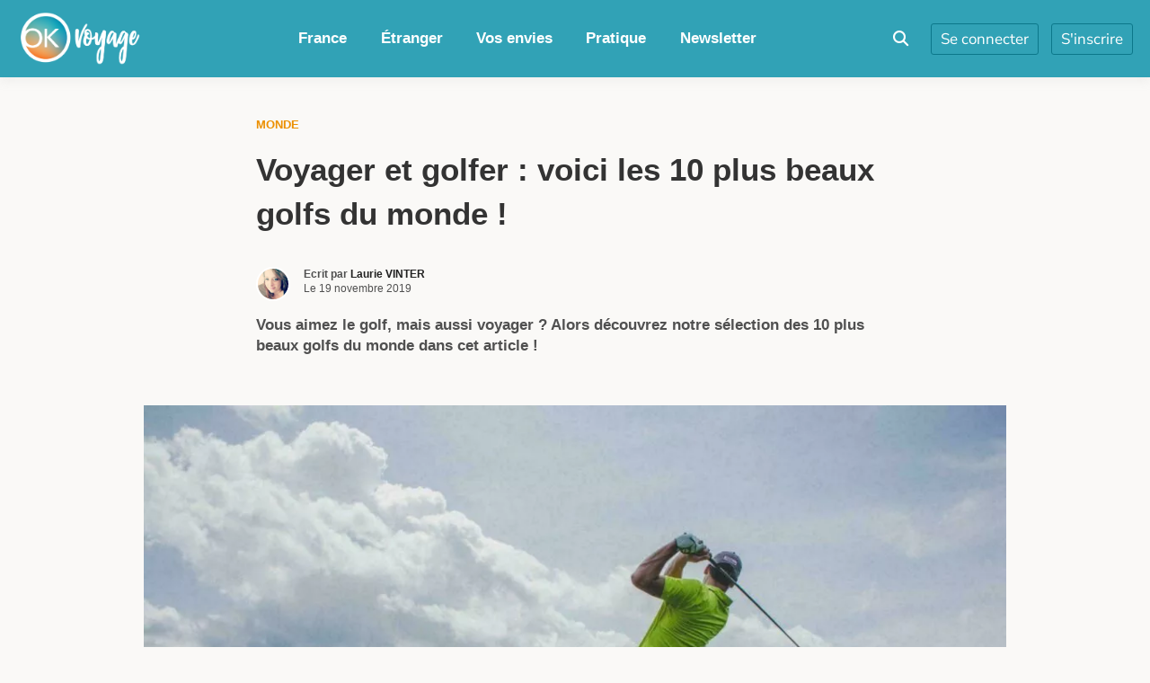

--- FILE ---
content_type: text/html; charset=UTF-8
request_url: https://www.okvoyage.com/post/plus-beaux-golfs-du-monde/
body_size: 123099
content:
<!doctype html>
<html lang="fr-FR" class="no-js light-mode">
<head><meta charset="UTF-8"><script>if(navigator.userAgent.match(/MSIE|Internet Explorer/i)||navigator.userAgent.match(/Trident\/7\..*?rv:11/i)){var href=document.location.href;if(!href.match(/[?&]nowprocket/)){if(href.indexOf("?")==-1){if(href.indexOf("#")==-1){document.location.href=href+"?nowprocket=1"}else{document.location.href=href.replace("#","?nowprocket=1#")}}else{if(href.indexOf("#")==-1){document.location.href=href+"&nowprocket=1"}else{document.location.href=href.replace("#","&nowprocket=1#")}}}}</script><script>(()=>{class RocketLazyLoadScripts{constructor(){this.v="2.0.4",this.userEvents=["keydown","keyup","mousedown","mouseup","mousemove","mouseover","mouseout","touchmove","touchstart","touchend","touchcancel","wheel","click","dblclick","input"],this.attributeEvents=["onblur","onclick","oncontextmenu","ondblclick","onfocus","onmousedown","onmouseenter","onmouseleave","onmousemove","onmouseout","onmouseover","onmouseup","onmousewheel","onscroll","onsubmit"]}async t(){this.i(),this.o(),/iP(ad|hone)/.test(navigator.userAgent)&&this.h(),this.u(),this.l(this),this.m(),this.k(this),this.p(this),this._(),await Promise.all([this.R(),this.L()]),this.lastBreath=Date.now(),this.S(this),this.P(),this.D(),this.O(),this.M(),await this.C(this.delayedScripts.normal),await this.C(this.delayedScripts.defer),await this.C(this.delayedScripts.async),await this.T(),await this.F(),await this.j(),await this.A(),window.dispatchEvent(new Event("rocket-allScriptsLoaded")),this.everythingLoaded=!0,this.lastTouchEnd&&await new Promise(t=>setTimeout(t,500-Date.now()+this.lastTouchEnd)),this.I(),this.H(),this.U(),this.W()}i(){this.CSPIssue=sessionStorage.getItem("rocketCSPIssue"),document.addEventListener("securitypolicyviolation",t=>{this.CSPIssue||"script-src-elem"!==t.violatedDirective||"data"!==t.blockedURI||(this.CSPIssue=!0,sessionStorage.setItem("rocketCSPIssue",!0))},{isRocket:!0})}o(){window.addEventListener("pageshow",t=>{this.persisted=t.persisted,this.realWindowLoadedFired=!0},{isRocket:!0}),window.addEventListener("pagehide",()=>{this.onFirstUserAction=null},{isRocket:!0})}h(){let t;function e(e){t=e}window.addEventListener("touchstart",e,{isRocket:!0}),window.addEventListener("touchend",function i(o){o.changedTouches[0]&&t.changedTouches[0]&&Math.abs(o.changedTouches[0].pageX-t.changedTouches[0].pageX)<10&&Math.abs(o.changedTouches[0].pageY-t.changedTouches[0].pageY)<10&&o.timeStamp-t.timeStamp<200&&(window.removeEventListener("touchstart",e,{isRocket:!0}),window.removeEventListener("touchend",i,{isRocket:!0}),"INPUT"===o.target.tagName&&"text"===o.target.type||(o.target.dispatchEvent(new TouchEvent("touchend",{target:o.target,bubbles:!0})),o.target.dispatchEvent(new MouseEvent("mouseover",{target:o.target,bubbles:!0})),o.target.dispatchEvent(new PointerEvent("click",{target:o.target,bubbles:!0,cancelable:!0,detail:1,clientX:o.changedTouches[0].clientX,clientY:o.changedTouches[0].clientY})),event.preventDefault()))},{isRocket:!0})}q(t){this.userActionTriggered||("mousemove"!==t.type||this.firstMousemoveIgnored?"keyup"===t.type||"mouseover"===t.type||"mouseout"===t.type||(this.userActionTriggered=!0,this.onFirstUserAction&&this.onFirstUserAction()):this.firstMousemoveIgnored=!0),"click"===t.type&&t.preventDefault(),t.stopPropagation(),t.stopImmediatePropagation(),"touchstart"===this.lastEvent&&"touchend"===t.type&&(this.lastTouchEnd=Date.now()),"click"===t.type&&(this.lastTouchEnd=0),this.lastEvent=t.type,t.composedPath&&t.composedPath()[0].getRootNode()instanceof ShadowRoot&&(t.rocketTarget=t.composedPath()[0]),this.savedUserEvents.push(t)}u(){this.savedUserEvents=[],this.userEventHandler=this.q.bind(this),this.userEvents.forEach(t=>window.addEventListener(t,this.userEventHandler,{passive:!1,isRocket:!0})),document.addEventListener("visibilitychange",this.userEventHandler,{isRocket:!0})}U(){this.userEvents.forEach(t=>window.removeEventListener(t,this.userEventHandler,{passive:!1,isRocket:!0})),document.removeEventListener("visibilitychange",this.userEventHandler,{isRocket:!0}),this.savedUserEvents.forEach(t=>{(t.rocketTarget||t.target).dispatchEvent(new window[t.constructor.name](t.type,t))})}m(){const t="return false",e=Array.from(this.attributeEvents,t=>"data-rocket-"+t),i="["+this.attributeEvents.join("],[")+"]",o="[data-rocket-"+this.attributeEvents.join("],[data-rocket-")+"]",s=(e,i,o)=>{o&&o!==t&&(e.setAttribute("data-rocket-"+i,o),e["rocket"+i]=new Function("event",o),e.setAttribute(i,t))};new MutationObserver(t=>{for(const n of t)"attributes"===n.type&&(n.attributeName.startsWith("data-rocket-")||this.everythingLoaded?n.attributeName.startsWith("data-rocket-")&&this.everythingLoaded&&this.N(n.target,n.attributeName.substring(12)):s(n.target,n.attributeName,n.target.getAttribute(n.attributeName))),"childList"===n.type&&n.addedNodes.forEach(t=>{if(t.nodeType===Node.ELEMENT_NODE)if(this.everythingLoaded)for(const i of[t,...t.querySelectorAll(o)])for(const t of i.getAttributeNames())e.includes(t)&&this.N(i,t.substring(12));else for(const e of[t,...t.querySelectorAll(i)])for(const t of e.getAttributeNames())this.attributeEvents.includes(t)&&s(e,t,e.getAttribute(t))})}).observe(document,{subtree:!0,childList:!0,attributeFilter:[...this.attributeEvents,...e]})}I(){this.attributeEvents.forEach(t=>{document.querySelectorAll("[data-rocket-"+t+"]").forEach(e=>{this.N(e,t)})})}N(t,e){const i=t.getAttribute("data-rocket-"+e);i&&(t.setAttribute(e,i),t.removeAttribute("data-rocket-"+e))}k(t){Object.defineProperty(HTMLElement.prototype,"onclick",{get(){return this.rocketonclick||null},set(e){this.rocketonclick=e,this.setAttribute(t.everythingLoaded?"onclick":"data-rocket-onclick","this.rocketonclick(event)")}})}S(t){function e(e,i){let o=e[i];e[i]=null,Object.defineProperty(e,i,{get:()=>o,set(s){t.everythingLoaded?o=s:e["rocket"+i]=o=s}})}e(document,"onreadystatechange"),e(window,"onload"),e(window,"onpageshow");try{Object.defineProperty(document,"readyState",{get:()=>t.rocketReadyState,set(e){t.rocketReadyState=e},configurable:!0}),document.readyState="loading"}catch(t){console.log("WPRocket DJE readyState conflict, bypassing")}}l(t){this.originalAddEventListener=EventTarget.prototype.addEventListener,this.originalRemoveEventListener=EventTarget.prototype.removeEventListener,this.savedEventListeners=[],EventTarget.prototype.addEventListener=function(e,i,o){o&&o.isRocket||!t.B(e,this)&&!t.userEvents.includes(e)||t.B(e,this)&&!t.userActionTriggered||e.startsWith("rocket-")||t.everythingLoaded?t.originalAddEventListener.call(this,e,i,o):(t.savedEventListeners.push({target:this,remove:!1,type:e,func:i,options:o}),"mouseenter"!==e&&"mouseleave"!==e||t.originalAddEventListener.call(this,e,t.savedUserEvents.push,o))},EventTarget.prototype.removeEventListener=function(e,i,o){o&&o.isRocket||!t.B(e,this)&&!t.userEvents.includes(e)||t.B(e,this)&&!t.userActionTriggered||e.startsWith("rocket-")||t.everythingLoaded?t.originalRemoveEventListener.call(this,e,i,o):t.savedEventListeners.push({target:this,remove:!0,type:e,func:i,options:o})}}J(t,e){this.savedEventListeners=this.savedEventListeners.filter(i=>{let o=i.type,s=i.target||window;return e!==o||t!==s||(this.B(o,s)&&(i.type="rocket-"+o),this.$(i),!1)})}H(){EventTarget.prototype.addEventListener=this.originalAddEventListener,EventTarget.prototype.removeEventListener=this.originalRemoveEventListener,this.savedEventListeners.forEach(t=>this.$(t))}$(t){t.remove?this.originalRemoveEventListener.call(t.target,t.type,t.func,t.options):this.originalAddEventListener.call(t.target,t.type,t.func,t.options)}p(t){let e;function i(e){return t.everythingLoaded?e:e.split(" ").map(t=>"load"===t||t.startsWith("load.")?"rocket-jquery-load":t).join(" ")}function o(o){function s(e){const s=o.fn[e];o.fn[e]=o.fn.init.prototype[e]=function(){return this[0]===window&&t.userActionTriggered&&("string"==typeof arguments[0]||arguments[0]instanceof String?arguments[0]=i(arguments[0]):"object"==typeof arguments[0]&&Object.keys(arguments[0]).forEach(t=>{const e=arguments[0][t];delete arguments[0][t],arguments[0][i(t)]=e})),s.apply(this,arguments),this}}if(o&&o.fn&&!t.allJQueries.includes(o)){const e={DOMContentLoaded:[],"rocket-DOMContentLoaded":[]};for(const t in e)document.addEventListener(t,()=>{e[t].forEach(t=>t())},{isRocket:!0});o.fn.ready=o.fn.init.prototype.ready=function(i){function s(){parseInt(o.fn.jquery)>2?setTimeout(()=>i.bind(document)(o)):i.bind(document)(o)}return"function"==typeof i&&(t.realDomReadyFired?!t.userActionTriggered||t.fauxDomReadyFired?s():e["rocket-DOMContentLoaded"].push(s):e.DOMContentLoaded.push(s)),o([])},s("on"),s("one"),s("off"),t.allJQueries.push(o)}e=o}t.allJQueries=[],o(window.jQuery),Object.defineProperty(window,"jQuery",{get:()=>e,set(t){o(t)}})}P(){const t=new Map;document.write=document.writeln=function(e){const i=document.currentScript,o=document.createRange(),s=i.parentElement;let n=t.get(i);void 0===n&&(n=i.nextSibling,t.set(i,n));const c=document.createDocumentFragment();o.setStart(c,0),c.appendChild(o.createContextualFragment(e)),s.insertBefore(c,n)}}async R(){return new Promise(t=>{this.userActionTriggered?t():this.onFirstUserAction=t})}async L(){return new Promise(t=>{document.addEventListener("DOMContentLoaded",()=>{this.realDomReadyFired=!0,t()},{isRocket:!0})})}async j(){return this.realWindowLoadedFired?Promise.resolve():new Promise(t=>{window.addEventListener("load",t,{isRocket:!0})})}M(){this.pendingScripts=[];this.scriptsMutationObserver=new MutationObserver(t=>{for(const e of t)e.addedNodes.forEach(t=>{"SCRIPT"!==t.tagName||t.noModule||t.isWPRocket||this.pendingScripts.push({script:t,promise:new Promise(e=>{const i=()=>{const i=this.pendingScripts.findIndex(e=>e.script===t);i>=0&&this.pendingScripts.splice(i,1),e()};t.addEventListener("load",i,{isRocket:!0}),t.addEventListener("error",i,{isRocket:!0}),setTimeout(i,1e3)})})})}),this.scriptsMutationObserver.observe(document,{childList:!0,subtree:!0})}async F(){await this.X(),this.pendingScripts.length?(await this.pendingScripts[0].promise,await this.F()):this.scriptsMutationObserver.disconnect()}D(){this.delayedScripts={normal:[],async:[],defer:[]},document.querySelectorAll("script[type$=rocketlazyloadscript]").forEach(t=>{t.hasAttribute("data-rocket-src")?t.hasAttribute("async")&&!1!==t.async?this.delayedScripts.async.push(t):t.hasAttribute("defer")&&!1!==t.defer||"module"===t.getAttribute("data-rocket-type")?this.delayedScripts.defer.push(t):this.delayedScripts.normal.push(t):this.delayedScripts.normal.push(t)})}async _(){await this.L();let t=[];document.querySelectorAll("script[type$=rocketlazyloadscript][data-rocket-src]").forEach(e=>{let i=e.getAttribute("data-rocket-src");if(i&&!i.startsWith("data:")){i.startsWith("//")&&(i=location.protocol+i);try{const o=new URL(i).origin;o!==location.origin&&t.push({src:o,crossOrigin:e.crossOrigin||"module"===e.getAttribute("data-rocket-type")})}catch(t){}}}),t=[...new Map(t.map(t=>[JSON.stringify(t),t])).values()],this.Y(t,"preconnect")}async G(t){if(await this.K(),!0!==t.noModule||!("noModule"in HTMLScriptElement.prototype))return new Promise(e=>{let i;function o(){(i||t).setAttribute("data-rocket-status","executed"),e()}try{if(navigator.userAgent.includes("Firefox/")||""===navigator.vendor||this.CSPIssue)i=document.createElement("script"),[...t.attributes].forEach(t=>{let e=t.nodeName;"type"!==e&&("data-rocket-type"===e&&(e="type"),"data-rocket-src"===e&&(e="src"),i.setAttribute(e,t.nodeValue))}),t.text&&(i.text=t.text),t.nonce&&(i.nonce=t.nonce),i.hasAttribute("src")?(i.addEventListener("load",o,{isRocket:!0}),i.addEventListener("error",()=>{i.setAttribute("data-rocket-status","failed-network"),e()},{isRocket:!0}),setTimeout(()=>{i.isConnected||e()},1)):(i.text=t.text,o()),i.isWPRocket=!0,t.parentNode.replaceChild(i,t);else{const i=t.getAttribute("data-rocket-type"),s=t.getAttribute("data-rocket-src");i?(t.type=i,t.removeAttribute("data-rocket-type")):t.removeAttribute("type"),t.addEventListener("load",o,{isRocket:!0}),t.addEventListener("error",i=>{this.CSPIssue&&i.target.src.startsWith("data:")?(console.log("WPRocket: CSP fallback activated"),t.removeAttribute("src"),this.G(t).then(e)):(t.setAttribute("data-rocket-status","failed-network"),e())},{isRocket:!0}),s?(t.fetchPriority="high",t.removeAttribute("data-rocket-src"),t.src=s):t.src="data:text/javascript;base64,"+window.btoa(unescape(encodeURIComponent(t.text)))}}catch(i){t.setAttribute("data-rocket-status","failed-transform"),e()}});t.setAttribute("data-rocket-status","skipped")}async C(t){const e=t.shift();return e?(e.isConnected&&await this.G(e),this.C(t)):Promise.resolve()}O(){this.Y([...this.delayedScripts.normal,...this.delayedScripts.defer,...this.delayedScripts.async],"preload")}Y(t,e){this.trash=this.trash||[];let i=!0;var o=document.createDocumentFragment();t.forEach(t=>{const s=t.getAttribute&&t.getAttribute("data-rocket-src")||t.src;if(s&&!s.startsWith("data:")){const n=document.createElement("link");n.href=s,n.rel=e,"preconnect"!==e&&(n.as="script",n.fetchPriority=i?"high":"low"),t.getAttribute&&"module"===t.getAttribute("data-rocket-type")&&(n.crossOrigin=!0),t.crossOrigin&&(n.crossOrigin=t.crossOrigin),t.integrity&&(n.integrity=t.integrity),t.nonce&&(n.nonce=t.nonce),o.appendChild(n),this.trash.push(n),i=!1}}),document.head.appendChild(o)}W(){this.trash.forEach(t=>t.remove())}async T(){try{document.readyState="interactive"}catch(t){}this.fauxDomReadyFired=!0;try{await this.K(),this.J(document,"readystatechange"),document.dispatchEvent(new Event("rocket-readystatechange")),await this.K(),document.rocketonreadystatechange&&document.rocketonreadystatechange(),await this.K(),this.J(document,"DOMContentLoaded"),document.dispatchEvent(new Event("rocket-DOMContentLoaded")),await this.K(),this.J(window,"DOMContentLoaded"),window.dispatchEvent(new Event("rocket-DOMContentLoaded"))}catch(t){console.error(t)}}async A(){try{document.readyState="complete"}catch(t){}try{await this.K(),this.J(document,"readystatechange"),document.dispatchEvent(new Event("rocket-readystatechange")),await this.K(),document.rocketonreadystatechange&&document.rocketonreadystatechange(),await this.K(),this.J(window,"load"),window.dispatchEvent(new Event("rocket-load")),await this.K(),window.rocketonload&&window.rocketonload(),await this.K(),this.allJQueries.forEach(t=>t(window).trigger("rocket-jquery-load")),await this.K(),this.J(window,"pageshow");const t=new Event("rocket-pageshow");t.persisted=this.persisted,window.dispatchEvent(t),await this.K(),window.rocketonpageshow&&window.rocketonpageshow({persisted:this.persisted})}catch(t){console.error(t)}}async K(){Date.now()-this.lastBreath>45&&(await this.X(),this.lastBreath=Date.now())}async X(){return document.hidden?new Promise(t=>setTimeout(t)):new Promise(t=>requestAnimationFrame(t))}B(t,e){return e===document&&"readystatechange"===t||(e===document&&"DOMContentLoaded"===t||(e===window&&"DOMContentLoaded"===t||(e===window&&"load"===t||e===window&&"pageshow"===t)))}static run(){(new RocketLazyLoadScripts).t()}}RocketLazyLoadScripts.run()})();</script>
		
	<meta name="viewport" content="width=device-width, initial-scale=1, minimum-scale=1">
	<link rel="profile" href="https://gmpg.org/xfn/11">

	<link rel="dns-prefetch" href="//tracker.wpserveur.net"><meta name='robots' content='index, follow, max-image-preview:large, max-snippet:-1, max-video-preview:-1' />

	<!-- This site is optimized with the Yoast SEO plugin v26.8 - https://yoast.com/product/yoast-seo-wordpress/ -->
	<title>Voyager et golfer : voici les 10 plus beaux golfs du monde !</title>
<link data-rocket-prefetch href="https://securepubads.g.doubleclick.net" rel="dns-prefetch">
<link data-rocket-prefetch href="https://www.gstatic.com" rel="dns-prefetch">
<link data-rocket-prefetch href="https://scripts.stay22.com" rel="dns-prefetch">
<link data-rocket-prefetch href="https://tracker.wpserveur.net" rel="dns-prefetch">
<link data-rocket-prefetch href="https://fonts.googleapis.com" rel="dns-prefetch">
<link data-rocket-prefetch href="https://use.fontawesome.com" rel="dns-prefetch">
<link data-rocket-prefetch href="https://cache.consentframework.com" rel="dns-prefetch">
<link data-rocket-prefetch href="https://choices.consentframework.com" rel="dns-prefetch">
<link data-rocket-prefetch href="https://www.googletagmanager.com" rel="dns-prefetch">
<link data-rocket-prefetch href="https://scripts.opti-digital.com" rel="dns-prefetch">
<link data-rocket-prefetch href="https://www.google.com" rel="dns-prefetch">
<style id="wpr-usedcss">@font-face{font-display:swap}img:is([sizes=auto i],[sizes^="auto," i]){contain-intrinsic-size:3000px 1500px}:root{--wp-block-synced-color:#7a00df;--wp-block-synced-color--rgb:122,0,223;--wp-bound-block-color:var(--wp-block-synced-color);--wp-editor-canvas-background:#ddd;--wp-admin-theme-color:#007cba;--wp-admin-theme-color--rgb:0,124,186;--wp-admin-theme-color-darker-10:#006ba1;--wp-admin-theme-color-darker-10--rgb:0,107,160.5;--wp-admin-theme-color-darker-20:#005a87;--wp-admin-theme-color-darker-20--rgb:0,90,135;--wp-admin-border-width-focus:2px}@media (min-resolution:192dpi){:root{--wp-admin-border-width-focus:1.5px}}:root{--wp--preset--font-size--normal:16px;--wp--preset--font-size--huge:42px}.screen-reader-text{border:0;clip-path:inset(50%);height:1px;margin:-1px;overflow:hidden;padding:0;position:absolute;width:1px;word-wrap:normal!important}.screen-reader-text:focus{background-color:#ddd;clip-path:none;color:#444;display:block;font-size:1em;height:auto;left:5px;line-height:normal;padding:15px 23px 14px;text-decoration:none;top:5px;width:auto;z-index:100000}html :where(.has-border-color){border-style:solid}html :where([style*=border-top-color]){border-top-style:solid}html :where([style*=border-right-color]){border-right-style:solid}html :where([style*=border-bottom-color]){border-bottom-style:solid}html :where([style*=border-left-color]){border-left-style:solid}html :where([style*=border-width]){border-style:solid}html :where([style*=border-top-width]){border-top-style:solid}html :where([style*=border-right-width]){border-right-style:solid}html :where([style*=border-bottom-width]){border-bottom-style:solid}html :where([style*=border-left-width]){border-left-style:solid}html :where(img[class*=wp-image-]){height:auto;max-width:100%}:where(figure){margin:0 0 1em}html :where(.is-position-sticky){--wp-admin--admin-bar--position-offset:var(--wp-admin--admin-bar--height,0px)}@media screen and (max-width:600px){html :where(.is-position-sticky){--wp-admin--admin-bar--position-offset:0px}}.wp-block-image>a,.wp-block-image>figure>a{display:inline-block}.wp-block-image img{box-sizing:border-box;height:auto;max-width:100%;vertical-align:bottom}@media not (prefers-reduced-motion){.wp-block-image img.hide{visibility:hidden}.wp-block-image img.show{animation:.4s show-content-image}}.wp-block-image[style*=border-radius] img,.wp-block-image[style*=border-radius]>a{border-radius:inherit}.wp-block-image :where(figcaption){margin-bottom:1em;margin-top:.5em}:root :where(.wp-block-image.is-style-rounded img,.wp-block-image .is-style-rounded img){border-radius:9999px}.wp-block-image figure{margin:0}@keyframes show-content-image{0%{visibility:hidden}99%{visibility:hidden}to{visibility:visible}}:root :where(.wp-block-image figcaption){color:#555;font-size:13px;text-align:center}.wp-block-image{margin:0 0 1em}:root :where(p.has-background){padding:1.25em 2.375em}:where(p.has-text-color:not(.has-link-color)) a{color:inherit}:root{--wp--preset--aspect-ratio--square:1;--wp--preset--aspect-ratio--4-3:4/3;--wp--preset--aspect-ratio--3-4:3/4;--wp--preset--aspect-ratio--3-2:3/2;--wp--preset--aspect-ratio--2-3:2/3;--wp--preset--aspect-ratio--16-9:16/9;--wp--preset--aspect-ratio--9-16:9/16;--wp--preset--color--black:#000000;--wp--preset--color--cyan-bluish-gray:#abb8c3;--wp--preset--color--white:#ffffff;--wp--preset--color--pale-pink:#f78da7;--wp--preset--color--vivid-red:#cf2e2e;--wp--preset--color--luminous-vivid-orange:#ff6900;--wp--preset--color--luminous-vivid-amber:#fcb900;--wp--preset--color--light-green-cyan:#7bdcb5;--wp--preset--color--vivid-green-cyan:#00d084;--wp--preset--color--pale-cyan-blue:#8ed1fc;--wp--preset--color--vivid-cyan-blue:#0693e3;--wp--preset--color--vivid-purple:#9b51e0;--wp--preset--color--base:#ffffff;--wp--preset--color--contrast:#000000;--wp--preset--color--primary:#ef5455;--wp--preset--color--secondary:#41848f;--wp--preset--color--tertiary:#F6F6F6;--wp--preset--gradient--vivid-cyan-blue-to-vivid-purple:linear-gradient(135deg,rgb(6, 147, 227) 0%,rgb(155, 81, 224) 100%);--wp--preset--gradient--light-green-cyan-to-vivid-green-cyan:linear-gradient(135deg,rgb(122, 220, 180) 0%,rgb(0, 208, 130) 100%);--wp--preset--gradient--luminous-vivid-amber-to-luminous-vivid-orange:linear-gradient(135deg,rgb(252, 185, 0) 0%,rgb(255, 105, 0) 100%);--wp--preset--gradient--luminous-vivid-orange-to-vivid-red:linear-gradient(135deg,rgb(255, 105, 0) 0%,rgb(207, 46, 46) 100%);--wp--preset--gradient--very-light-gray-to-cyan-bluish-gray:linear-gradient(135deg,rgb(238, 238, 238) 0%,rgb(169, 184, 195) 100%);--wp--preset--gradient--cool-to-warm-spectrum:linear-gradient(135deg,rgb(74, 234, 220) 0%,rgb(151, 120, 209) 20%,rgb(207, 42, 186) 40%,rgb(238, 44, 130) 60%,rgb(251, 105, 98) 80%,rgb(254, 248, 76) 100%);--wp--preset--gradient--blush-light-purple:linear-gradient(135deg,rgb(255, 206, 236) 0%,rgb(152, 150, 240) 100%);--wp--preset--gradient--blush-bordeaux:linear-gradient(135deg,rgb(254, 205, 165) 0%,rgb(254, 45, 45) 50%,rgb(107, 0, 62) 100%);--wp--preset--gradient--luminous-dusk:linear-gradient(135deg,rgb(255, 203, 112) 0%,rgb(199, 81, 192) 50%,rgb(65, 88, 208) 100%);--wp--preset--gradient--pale-ocean:linear-gradient(135deg,rgb(255, 245, 203) 0%,rgb(182, 227, 212) 50%,rgb(51, 167, 181) 100%);--wp--preset--gradient--electric-grass:linear-gradient(135deg,rgb(202, 248, 128) 0%,rgb(113, 206, 126) 100%);--wp--preset--gradient--midnight:linear-gradient(135deg,rgb(2, 3, 129) 0%,rgb(40, 116, 252) 100%);--wp--preset--font-size--small:13px;--wp--preset--font-size--medium:20px;--wp--preset--font-size--large:36px;--wp--preset--font-size--x-large:42px;--wp--preset--spacing--20:0.44rem;--wp--preset--spacing--30:0.67rem;--wp--preset--spacing--40:1rem;--wp--preset--spacing--50:1.5rem;--wp--preset--spacing--60:2.25rem;--wp--preset--spacing--70:3.38rem;--wp--preset--spacing--80:5.06rem;--wp--preset--shadow--natural:6px 6px 9px rgba(0, 0, 0, .2);--wp--preset--shadow--deep:12px 12px 50px rgba(0, 0, 0, .4);--wp--preset--shadow--sharp:6px 6px 0px rgba(0, 0, 0, .2);--wp--preset--shadow--outlined:6px 6px 0px -3px rgb(255, 255, 255),6px 6px rgb(0, 0, 0);--wp--preset--shadow--crisp:6px 6px 0px rgb(0, 0, 0)}:root{--wp--style--global--content-size:840px;--wp--style--global--wide-size:1200px}:where(body){margin:0}:where(.wp-site-blocks)>*{margin-block-start:24px;margin-block-end:0}:where(.wp-site-blocks)>:first-child{margin-block-start:0}:where(.wp-site-blocks)>:last-child{margin-block-end:0}:root{--wp--style--block-gap:24px}:root :where(.is-layout-flow)>:first-child{margin-block-start:0}:root :where(.is-layout-flow)>:last-child{margin-block-end:0}:root :where(.is-layout-flow)>*{margin-block-start:24px;margin-block-end:0}:root :where(.is-layout-constrained)>:first-child{margin-block-start:0}:root :where(.is-layout-constrained)>:last-child{margin-block-end:0}:root :where(.is-layout-constrained)>*{margin-block-start:24px;margin-block-end:0}:root :where(.is-layout-flex){gap:24px}:root :where(.is-layout-grid){gap:24px}body{padding-top:0;padding-right:0;padding-bottom:0;padding-left:0}a:where(:not(.wp-element-button)){text-decoration:none}:root :where(.wp-element-button,.wp-block-button__link){background-color:#32373c;border-width:0;color:#fff;font-family:inherit;font-size:inherit;font-style:inherit;font-weight:inherit;letter-spacing:inherit;line-height:inherit;padding-top:calc(.667em + 2px);padding-right:calc(1.333em + 2px);padding-bottom:calc(.667em + 2px);padding-left:calc(1.333em + 2px);text-decoration:none;text-transform:inherit}.authors-list-ajax-filter{margin-bottom:80px}.authors-list-ajax-filter form{display:flex;flex-wrap:wrap;justify-content:center}.authors-list-ajax-filter input[type=search]{width:auto;margin-right:15px}.authors-list-items{position:relative}.authors-list-items .spinner{display:none;left:0;width:100%;height:100%;z-index:9999;position:absolute}.authors-list-items .spinner svg{position:absolute;width:100px;height:100px;-webkit-transform:translate(-50%,-50%);transform:translate(-50%,-50%)}.ui-state-disabled{cursor:default!important;pointer-events:none}.ui-slider{position:relative;text-align:left}.ui-slider .ui-slider-handle{position:absolute;z-index:2;width:1.2em;height:1.2em;cursor:pointer;-ms-touch-action:none;touch-action:none}.ui-slider .ui-slider-range{position:absolute;z-index:1;font-size:.7em;display:block;border:0;background-position:0 0}.ui-slider.ui-state-disabled .ui-slider-handle,.ui-slider.ui-state-disabled .ui-slider-range{filter:inherit}.ui-slider-horizontal{height:.8em}.ui-slider-horizontal .ui-slider-handle{top:-.3em;margin-left:-.6em}.ui-slider-horizontal .ui-slider-range{top:0;height:100%}.ui-slider-horizontal .ui-slider-range-min{left:0}.ui-slider-horizontal .ui-slider-range-max{right:0}.ui-slider-vertical{width:.8em;height:100px}.ui-slider-vertical .ui-slider-handle{left:-.3em;margin-left:0;margin-bottom:-.6em}.ui-slider-vertical .ui-slider-range{left:0;width:100%}.ui-slider-vertical .ui-slider-range-min{bottom:0}.ui-slider-vertical .ui-slider-range-max{top:0}.ui-widget{font-family:Arial,Helvetica,sans-serif;font-size:1em}.ui-widget .ui-widget{font-size:1em}.ui-widget button,.ui-widget input,.ui-widget select,.ui-widget textarea{font-family:Arial,Helvetica,sans-serif;font-size:1em}.ui-widget.ui-widget-content{border:1px solid #c5c5c5}.ui-widget-content{border:1px solid #ddd;background:#fff;color:#333}.ui-widget-content a{color:#333}.ui-widget-header{border:1px solid #ddd;background:#e9e9e9;color:#333;font-weight:700}.ui-widget-header a{color:#333}.ui-state-default,.ui-widget-content .ui-state-default,.ui-widget-header .ui-state-default{border:1px solid #c5c5c5;background:#f6f6f6;font-weight:400;color:#454545}.ui-state-default a,.ui-state-default a:link,.ui-state-default a:visited{color:#454545;text-decoration:none}.ui-state-focus,.ui-state-hover,.ui-widget-content .ui-state-focus,.ui-widget-content .ui-state-hover,.ui-widget-header .ui-state-focus,.ui-widget-header .ui-state-hover{border:1px solid #ccc;background:#ededed;font-weight:400;color:#2b2b2b}.ui-state-focus a,.ui-state-focus a:hover,.ui-state-focus a:link,.ui-state-focus a:visited,.ui-state-hover a,.ui-state-hover a:hover,.ui-state-hover a:link,.ui-state-hover a:visited{color:#2b2b2b;text-decoration:none}.ui-state-active,.ui-widget-content .ui-state-active,.ui-widget-header .ui-state-active{border:1px solid #003eff;background:#007fff;font-weight:400;color:#fff}.ui-state-active a,.ui-state-active a:link,.ui-state-active a:visited{color:#fff;text-decoration:none}.ui-state-disabled,.ui-widget-content .ui-state-disabled,.ui-widget-header .ui-state-disabled{opacity:.35;-ms-filter:"alpha(opacity=35)";background-image:none}.ui-corner-all{border-top-left-radius:3px}.ui-corner-all{border-top-right-radius:3px}.ui-corner-all{border-bottom-left-radius:3px}.ui-corner-all{border-bottom-right-radius:3px}.wbc-form-messages{margin-bottom:15px}.wbc-form-messages p{margin:0;padding:10px 15px;border-radius:3px}.wbc-form-messages.wbc-error p{background:#f8d7da;border-left:3px solid #dc3545;color:#721c24}.wbc-form-messages.wbc-success p{background:#d4edda;border-left:3px solid #28a745;color:#155724}.wbc-login-button{width:100%;padding:12px 20px;background:#007cba;color:#fff;border:none;border-radius:4px;font-size:16px;font-weight:600;cursor:pointer;transition:background-color .3s ease}.wbc-login-button:hover:not(:disabled){background:#005a87}.wbc-login-button:disabled{opacity:.6;cursor:not-allowed}.wbc-button-loader{display:inline-block}button[disabled],input[disabled]{cursor:default!important;opacity:.4}.entry-content,.entry-header{visibility:visible!important;opacity:1!important;transform:none!important}body{font-family:-apple-system,BlinkMacSystemFont,"Segoe UI",Roboto,Arial,sans-serif!important}@font-face{font-display:swap;font-family:'Nunito Sans';font-style:normal;font-weight:200;font-stretch:100%;src:url(https://fonts.gstatic.com/s/nunitosans/v19/pe0TMImSLYBIv1o4X1M8ce2xCx3yop4tQpF_MeTm0lfGWVpNn64CL7U8upHZIbMV51Q42ptCp7t1R-s.woff2) format('woff2');unicode-range:U+0000-00FF,U+0131,U+0152-0153,U+02BB-02BC,U+02C6,U+02DA,U+02DC,U+0304,U+0308,U+0329,U+2000-206F,U+20AC,U+2122,U+2191,U+2193,U+2212,U+2215,U+FEFF,U+FFFD}@font-face{font-display:swap;font-family:'Nunito Sans';font-style:normal;font-weight:300;font-stretch:100%;src:url(https://fonts.gstatic.com/s/nunitosans/v19/pe0TMImSLYBIv1o4X1M8ce2xCx3yop4tQpF_MeTm0lfGWVpNn64CL7U8upHZIbMV51Q42ptCp7t1R-s.woff2) format('woff2');unicode-range:U+0000-00FF,U+0131,U+0152-0153,U+02BB-02BC,U+02C6,U+02DA,U+02DC,U+0304,U+0308,U+0329,U+2000-206F,U+20AC,U+2122,U+2191,U+2193,U+2212,U+2215,U+FEFF,U+FFFD}@font-face{font-display:swap;font-family:'Nunito Sans';font-style:normal;font-weight:400;font-stretch:100%;src:url(https://fonts.gstatic.com/s/nunitosans/v19/pe0TMImSLYBIv1o4X1M8ce2xCx3yop4tQpF_MeTm0lfGWVpNn64CL7U8upHZIbMV51Q42ptCp7t1R-s.woff2) format('woff2');unicode-range:U+0000-00FF,U+0131,U+0152-0153,U+02BB-02BC,U+02C6,U+02DA,U+02DC,U+0304,U+0308,U+0329,U+2000-206F,U+20AC,U+2122,U+2191,U+2193,U+2212,U+2215,U+FEFF,U+FFFD}@font-face{font-display:swap;font-family:'Nunito Sans';font-style:normal;font-weight:600;font-stretch:100%;src:url(https://fonts.gstatic.com/s/nunitosans/v19/pe0TMImSLYBIv1o4X1M8ce2xCx3yop4tQpF_MeTm0lfGWVpNn64CL7U8upHZIbMV51Q42ptCp7t1R-s.woff2) format('woff2');unicode-range:U+0000-00FF,U+0131,U+0152-0153,U+02BB-02BC,U+02C6,U+02DA,U+02DC,U+0304,U+0308,U+0329,U+2000-206F,U+20AC,U+2122,U+2191,U+2193,U+2212,U+2215,U+FEFF,U+FFFD}@font-face{font-display:swap;font-family:'Nunito Sans';font-style:normal;font-weight:700;font-stretch:100%;src:url(https://fonts.gstatic.com/s/nunitosans/v19/pe0TMImSLYBIv1o4X1M8ce2xCx3yop4tQpF_MeTm0lfGWVpNn64CL7U8upHZIbMV51Q42ptCp7t1R-s.woff2) format('woff2');unicode-range:U+0000-00FF,U+0131,U+0152-0153,U+02BB-02BC,U+02C6,U+02DA,U+02DC,U+0304,U+0308,U+0329,U+2000-206F,U+20AC,U+2122,U+2191,U+2193,U+2212,U+2215,U+FEFF,U+FFFD}@font-face{font-display:swap;font-family:'Nunito Sans';font-style:normal;font-weight:800;font-stretch:100%;src:url(https://fonts.gstatic.com/s/nunitosans/v19/pe0TMImSLYBIv1o4X1M8ce2xCx3yop4tQpF_MeTm0lfGWVpNn64CL7U8upHZIbMV51Q42ptCp7t1R-s.woff2) format('woff2');unicode-range:U+0000-00FF,U+0131,U+0152-0153,U+02BB-02BC,U+02C6,U+02DA,U+02DC,U+0304,U+0308,U+0329,U+2000-206F,U+20AC,U+2122,U+2191,U+2193,U+2212,U+2215,U+FEFF,U+FFFD}@font-face{font-display:swap;font-family:'Nunito Sans';font-style:normal;font-weight:900;font-stretch:100%;src:url(https://fonts.gstatic.com/s/nunitosans/v19/pe0TMImSLYBIv1o4X1M8ce2xCx3yop4tQpF_MeTm0lfGWVpNn64CL7U8upHZIbMV51Q42ptCp7t1R-s.woff2) format('woff2');unicode-range:U+0000-00FF,U+0131,U+0152-0153,U+02BB-02BC,U+02C6,U+02DA,U+02DC,U+0304,U+0308,U+0329,U+2000-206F,U+20AC,U+2122,U+2191,U+2193,U+2212,U+2215,U+FEFF,U+FFFD}html{-webkit-text-size-adjust:100%;line-height:1.15}body{margin:0}main{display:block}h1{margin:.67em 0;font-size:2em}hr{box-sizing:content-box;height:0;overflow:visible}pre{font-family:monospace;font-size:1em}a{background-color:transparent}abbr[title]{border-bottom:none;text-decoration:underline}b,strong{font-weight:bolder}code,kbd,samp{font-family:monospace;font-size:1em}small{font-size:80%}sub,sup{vertical-align:baseline;font-size:75%;line-height:0;position:relative}sub{bottom:-.25em}sup{top:-.5em}img{border-style:none}button,input,optgroup,select,textarea{margin:0;font-family:inherit;font-size:100%;line-height:1.15}button,input{overflow:visible}button,select{text-transform:none}button{-webkit-appearance:button}[type=button]{-webkit-appearance:button}[type=reset]{-webkit-appearance:button}[type=submit]{-webkit-appearance:button}button::-moz-focus-inner{border-style:none;padding:0}[type=button]::-moz-focus-inner{border-style:none;padding:0}[type=reset]::-moz-focus-inner{border-style:none;padding:0}[type=submit]::-moz-focus-inner{border-style:none;padding:0}button:-moz-focusring{outline:buttontext dotted 1px}[type=button]:-moz-focusring{outline:buttontext dotted 1px}[type=reset]:-moz-focusring{outline:buttontext dotted 1px}[type=submit]:-moz-focusring{outline:buttontext dotted 1px}fieldset{padding:.35em .75em .625em}legend{box-sizing:border-box;color:inherit;white-space:normal;max-width:100%;padding:0;display:table}progress{vertical-align:baseline}textarea{overflow:auto}[type=checkbox]{box-sizing:border-box;padding:0}[type=radio]{box-sizing:border-box;padding:0}[type=number]::-webkit-inner-spin-button{height:auto}[type=number]::-webkit-outer-spin-button{height:auto}[type=search]{-webkit-appearance:textfield;outline-offset:-2px}[type=search]::-webkit-search-decoration{-webkit-appearance:none}::-webkit-file-upload-button{-webkit-appearance:button;font:inherit}details{display:block}summary{display:list-item}[hidden],template{display:none}.container{margin-left:auto;margin-right:auto;padding-left:15px;padding-right:15px}.container:after,.container:before{content:" ";display:table}.container:after{clear:both}@media (min-width:1200px){.container{width:100%;max-width:1300px}}.row{margin-left:-15px;margin-right:-15px}.row:not(.ld-course-list-items):after,.row:not(.ld-course-list-items):before{content:" ";display:table}.row:after{clear:both}@-ms-viewport{width:device-width}body,button,input,optgroup,select,textarea{color:var(--global-font-color);font-family:var(--global-font-family);font-size:var(--font-size-regular);line-height:var(--global-font-line-height)}button{font-family:inherit}h1,h2,h3,h4,h5,h6{font-family:var(--highlight-font-family);color:var(--global-title-color);line-height:1.4;font-weight:inherit;clear:both;margin-top:0;margin-bottom:1rem}h1{font-size:30px}h2{font-size:24px}h3{font-size:22px}h4{font-size:20px}h5{font-size:18px}h6{font-size:16px}.entry-header h1.entry-title{margin-top:15px;margin-bottom:1em;line-height:1.4}.entry-layout .entry-header h1.entry-title{margin-bottom:1em;line-height:1.4}cite,dfn,em,i{font-style:italic}blockquote,q{quotes:"" ""}blockquote{border-left:4px solid var(--color-quote-border);margin:0 0 0 1.5rem;padding-left:1em}@media screen and (min-width:48em){.entry-content>blockquote{margin-left:auto;padding-left:1em}}blockquote cite{color:var(--color-quote-citation);margin-top:1em;font-size:13px;font-style:normal;position:relative}address{margin:0 0 1.5em}pre{background:var(--global-body-lightcolor);max-width:100%;margin-bottom:1.5em;padding:1.5em;font-family:"Courier 10 Pitch",Courier,monospace;font-size:.9375rem;line-height:1.6;overflow:auto}code,kbd,tt,var{font-family:Monaco,Consolas,'Andale Mono','DejaVu Sans Mono',monospace;font-size:.8rem}abbr,acronym{cursor:help;border-bottom:1px dotted #666}ins,mark{background:#fff9c0;text-decoration:none}big{font-size:125%}html{box-sizing:border-box}*,:after,:before{box-sizing:inherit}body{background:var(--color-theme-body)}hr{background-color:var(--color-hr);border:0;height:1px;margin-bottom:1.5em}ol,ul{margin:0 0 1.5em;padding-left:0}ul{list-style:outside}ol{list-style:decimal}li>ol,li>ul{margin-bottom:0;margin-left:1.5em}ol ol{list-style-type:lower-alpha}ul ul ul{list-style-type:square}ol ol ol{list-style-type:lower-roman}dt{font-weight:700}dd{margin:0 1.5em 1.5em}img{max-width:100%;height:auto;display:block}figure{margin:.5em 0}table{width:100%;margin:0 0 1.5em}@media screen and (max-width:37.5em){.flex{-ms-flex-direction:column;flex-direction:column}}a{color:var(--color-link);text-decoration:none}a:active,a:focus,a:hover{color:var(--color-link-hover)}a:focus{outline:0}a:active,a:hover{outline:0;text-decoration:none}a:where(:not(.wp-element-button)):focus{text-decoration:none}#primary[tabindex="-1"]:focus{outline:0}.nav--toggle-small .menu-toggle{font-family:var(--highlight-font-family);color:var(--color-menu);text-transform:uppercase;float:right;cursor:pointer;background:0 0;border:0;border-radius:0;-ms-flex-order:2;order:2;margin:0;font-size:80%;display:block;padding:10px 0 10px 10px!important;line-height:0!important}.nav--toggle-small .menu-toggle:hover{color:var(--color-menu-hover)}.nav--toggle-small .menu-toggle .fa{font-size:20px}.buddyx-mobile-menu .dropdown-toggle,.mobile-menu-heading,.nav--toggle-sub .dropdown{display:none}.main-navigation .buddyx-mobile-menu,.moible-icons{display:none}@media (max-width:767px){.desktop-icons,.main-navigation .primary-menu-container.buddyx-desktop-menu{display:none}.main-navigation .buddyx-mobile-menu,.moible-icons{display:block}.nav--toggle-small .menu,.nav--toggle-small.nav--toggled-on .menu{padding:0 20px 20px;display:block}.mobile-menu-close{z-index:999;opacity:0;visibility:hidden;-o-transition:.3s;background-color:rgba(0,0,0,.7);width:100%;height:100%;transition:all .3s;position:fixed;top:0;left:0}.has-sticky-header .mobile-menu-close{z-index:99}.mobile-menu-opened .mobile-menu-close{opacity:1;visibility:visible}.mobile-menu-opened .switch-mode{display:none}.main-navigation .primary-menu-container{background-color:var(--color-header-bg);z-index:9999;width:340px;transition:transform .3s;position:fixed;top:0;bottom:0;right:0;overflow:auto;transform:translate(340px)}.mobile-menu-opened .primary-menu-container{display:block;transform:none}.mobile-menu-heading{background-color:#000;-ms-flex-flow:wrap;flex-flow:wrap;-ms-flex-pack:justify;justify-content:space-between;-ms-flex-align:center;align-items:center;margin-bottom:20px;padding:28px 20px;display:-ms-flexbox;display:flex}.mobile-menu-heading .menu-title{letter-spacing:.6px;text-transform:uppercase;vertical-align:middle;color:#fff;margin-bottom:0;padding-bottom:0;font-size:24px;display:inline-block}.mobile-menu-heading .menu-close{color:#fff;text-transform:uppercase;letter-spacing:.6px;cursor:pointer;width:auto;padding-right:21px;font-size:12px;line-height:35px;text-decoration:none;position:relative}.mobile-menu-heading .menu-close:after,.mobile-menu-heading .menu-close:before{content:" ";-o-transition:background-color .2s ease-in-out,transform .2s ease-in-out,width .2s ease-in-out;background-color:#fff;width:15px;height:2px;margin-top:-1px;transition:background-color .2s ease-in-out,transform .2s ease-in-out,width .2s ease-in-out;display:inline-block;position:absolute;top:50%;right:0;transform:rotate(0)}.mobile-menu-heading .menu-close:hover:before{transform:rotate(45deg)}.mobile-menu-heading .menu-close:hover:after{transform:rotate(-45deg)}.main-navigation ul.menu ul li{padding-left:0}#primary-menu .submenu-btn,.buddyx-mobile-menu .navbar-buddyx-panel .submenu-btn,.buddyx-mobile-menu ul.menu .submenu-btn{width:40px;height:40px;color:var(--color-menu);text-align:center;z-index:2;cursor:pointer;border-radius:50%;line-height:40px;position:absolute;top:0;right:0}#primary-menu .submenu-btn:before,.buddyx-mobile-menu .navbar-buddyx-panel .submenu-btn:before,.buddyx-mobile-menu ul.menu .submenu-btn:before{width:40px;height:40px;line-height:40px;display:inline-block}#primary-menu .submenu-btn:hover,.main-navigation ul li.menu-item-has-children:hover .submenu-btn{color:var(--color-menu-hover)!important}.main-navigation .buddyx-mobile-menu ul.menu li+li{margin-top:5px}.buddyx-mobile-menu .navbar-buddyx-panel li a,.buddyx-mobile-menu ul.menu li a{color:var(--color-menu)}.buddyx-mobile-menu .navbar-buddyx-panel li a:hover,.buddyx-mobile-menu ul.menu li a:hover{color:var(--color-menu-hover)}.main-navigation .buddyx-mobile-menu ul.menu li a{border-radius:6px;padding:8px 15px}.main-navigation .buddyx-mobile-menu ul.menu li a:hover{background:var(--global-body-lightcolor)}.main-navigation ul li.menu-item-has-children{position:relative}}@media (max-width:480px){.main-navigation .primary-menu-container{width:300px}}.submenu-btn.fa-angle-down.fa-angle-up:before{content:""}@media (min-width:768px){.container{width:100%}.primary-menu-container{float:left;-ms-flex:1;flex:1;-ms-flex-pack:end;justify-content:flex-end;-ms-flex-align:center;align-items:center;display:-ms-flexbox;display:flex}.nav--toggle-small .menu-toggle{display:none}.nav--toggle-small .menu{display:block}#primary-menu .submenu-btn{width:var(--dropdown-symbol-width);height:var(--dropdown-symbol-width);font-size:20px;line-height:inherit;cursor:pointer;border:none;border-radius:0;margin:0;padding:0;position:absolute;top:40%;right:0;overflow:visible;transform:translateY(-50%)}#primary-menu .sub-menu .submenu-btn{right:10px}.nav--toggle-sub ul ul{opacity:0;visibility:hidden;background:var(--color-theme-white-box);z-index:1;text-shadow:none;text-align:left;border-radius:var(--global-border-radius);border:0;-ms-flex-direction:column;flex-direction:column;margin-top:-30px;margin-left:0;padding:10px 0;transition:all .3s;position:absolute;top:100%;right:0;box-shadow:0 2px 7px 1px rgba(0,0,0,.05),0 6px 32px rgba(18,43,70,.1)}.dark-mode .nav--toggle-sub ul ul{box-shadow:0 2px 7px 1px rgba(255,254,254,.05),0 6px 32px rgba(18,43,70,.1)}.nav--toggle-sub ul .hideshow{position:relative}.nav--toggle-sub ul .hideshow ul{margin-left:-10px}.main-navigation ul.sub-menu li a{border-radius:6px;padding:5px 15px}.main-navigation ul.sub-menu li a:hover{background:var(--global-body-lightcolor)}.nav--toggle-sub .dropdown,.nav--toggle-sub .dropdown-toggle{width:var(--dropdown-symbol-width);height:var(--dropdown-symbol-width);font-size:inherit;line-height:inherit;background:0 0;border:none;border-radius:0;margin:0;padding:0;position:absolute;top:50%;right:0;overflow:visible;transform:translateY(-50%)}.nav--toggle-sub .dropdown-symbol{border:solid var(--color-menu);background:0 0;border-width:0 2px 2px 0;width:60%;height:60%;display:block;position:absolute;top:35%;right:20%;transform:translateY(-50%) rotate(45deg)}.nav--toggle-sub ul ul .dropdown,.nav--toggle-sub ul ul .dropdown-toggle{top:32%;right:12px;transform:rotate(90deg)}.nav--toggle-sub ul ul .dropdown-symbol{transform:rotate(-45deg)}.nav--toggle-sub .dropdown-toggle:hover,.nav--toggle-sub .menu-item--has-toggle:hover .dropdown-toggle{pointer-events:none}.main-navigation.nav--toggle-sub ul.sub-menu .dropdown-toggle{display:none}.nav--toggle-sub li.menu-item--has-toggle,.nav--toggle-sub li.menu-item-has-children{padding-right:var(--dropdown-symbol-width);position:relative}.main-navigation.nav--toggle-sub ul.sub-menu li.menu-item--has-toggle{padding-right:0}.nav--toggle-sub li.menu-item--toggled-on>ul,.nav--toggle-sub li:hover>ul,.nav--toggle-sub li:not(.menu-item--has-toggle):focus>ul{opacity:1;visibility:visible;margin-top:0}.nav--toggle-sub li.hideshow:hover>ul{opacity:0;visibility:hidden;opacity:0;visibility:hidden;margin-top:-30px}.nav--toggle-sub li.hideshow>ul.sub-menu.active{opacity:1;visibility:visible;margin-top:0}.nav--toggle-sub li:not(.menu-item--has-toggle):focus-within>ul{display:block}}.main-navigation{clear:both;max-width:var(--content-width);font-family:var(--highlight-font-family);-ms-flex:1;flex:1;-ms-flex-pack:end;justify-content:flex-end;display:-ms-flexbox;display:flex}.main-navigation a{width:100%;color:var(--color-menu);padding:.5em 1em .5em 0;text-decoration:none;display:block}.main-navigation a:hover{color:var(--color-menu-hover)}.main-navigation .sub-menu a,.main-navigation .user-menu-dropdown-item-wrapper a{color:var(--color-link)}.main-navigation .sub-menu a:hover,.main-navigation .user-menu-dropdown-item-wrapper a:hover{color:var(--color-link-hover)}.main-navigation ul{margin:0;padding:0;list-style:none;display:block}.main-navigation ul ul li{padding-left:1em}@media (min-width:768px){.main-navigation ul#primary-menu>li>a{white-space:nowrap;height:86px;padding:0 .5em;line-height:86px}.main-navigation ul li a{padding:.8em .5em}.main-navigation ul li{margin:0 0 0 .5em}.main-navigation ul li:first-child{margin-left:0}.main-navigation ul ul a{width:200px}.main-navigation ul ul li{margin-left:0;padding-left:0}.main-navigation ul ul.sub-menu li{margin:0 10px}.main-navigation ul ul li a{background:0 0;width:200px}.main-navigation ul ul ul{min-height:100%;top:0;right:100%}.main-navigation ul ul ul ul{right:-170px}.sub-menu li.menu-item--has-toggle>ul ul.sub-menu:before{top:30px;left:0;right:auto;transform:rotate(230deg)}body:not(.elementor-editor-active) .site-header-wrapper{-ms-flex-align:center;align-items:center;display:-ms-flexbox;display:flex}body:not(.elementor-editor-active).search-fullwidth .site-header-wrapper{-ms-flex-flow:wrap;flex-flow:wrap;padding:0}body.more-menu-enable .site-header-wrapper{height:86px}.main-navigation .menu{-ms-flex-flow:wrap;flex-flow:wrap;-ms-flex:1;flex:1;-ms-flex-pack:end;justify-content:flex-end;display:-ms-flexbox;display:flex;overflow:hidden}.main-navigation.left .menu{-ms-flex-pack:start;justify-content:flex-start}.main-navigation.center .menu{-ms-flex-pack:center;justify-content:center}.more-menu-enable .main-navigation .menu{height:86px}.menu-loaded .main-navigation .menu{overflow:visible}.more-menu-enable.menu-loaded .main-navigation .menu{height:86px}}.menu-icons-wrapper{-ms-flex-align:center;align-items:center;margin:0;padding:10px 0;display:-ms-flexbox;display:flex}.menu-icons-wrapper .search{margin:0 10px}.main-navigation .search a{padding:0}.menu-icons-wrapper .search{text-align:center;position:relative}.menu-icons-wrapper .top-menu-search-container{opacity:0;visibility:hidden;z-index:9;margin-top:-30px;transition:all .3s;position:absolute;top:calc(100% + 30px);right:-10px}.search-menu-dropdown.selected .search-menu-dropdown-menu{opacity:1;visibility:visible;margin-top:0}.menu-icons-wrapper #searchform{background:var(--color-theme-white-box);border-radius:var(--form-border-radius);max-width:370px;margin:0;padding:0;position:relative;box-shadow:0 2px 7px 1px rgba(0,0,0,.05),0 6px 32px rgba(18,43,70,.1)}.dark-mode .menu-icons-wrapper #searchform{box-shadow:0 2px 7px 1px rgba(255,255,255,.05),0 6px 32px rgba(18,43,70,.1)}.menu-icons-wrapper #searchform input[type=search]{-webkit-appearance:none;background:0 0;border:none;width:365px;height:55px;padding:5px 50px 5px 15px;font-size:14px}.menu-icons-wrapper #searchform input[type=search]:focus{outline:0}.menu-icons-wrapper #searchform input[type=search]{color:#aaa}.menu-icons-wrapper #searchform input[type=submit]{z-index:1;cursor:pointer;text-indent:-9999px;background:0 0;border:0;width:45px;height:45px;margin:0;padding:0;position:absolute;top:0;right:0}.menu-icons-wrapper #searchform:before{content:"";color:#c2c2c2;height:22px;margin:auto;font-family:"Font Awesome 6 Pro";font-size:14px;font-weight:900;position:absolute;top:0;bottom:0;right:15px}.buddypress-icons-wrapper .user-notifications sup{text-align:center;letter-spacing:0;background:var(--color-theme-primary);color:#fff;border-radius:50%;width:15px;height:15px;font-size:9px;font-weight:700;line-height:15px;display:inline-block;position:absolute;top:-5px;right:-8px}.header-search-full-width{background-color:var(--color-theme-white-box);opacity:0;visibility:hidden;z-index:2;width:100%;height:100%;position:absolute;top:0;left:0}.search-visible .header-search-full-width{opacity:1;visibility:visible}.header-search-full-width>.container{-ms-flex-align:center;align-items:center;height:100%;display:-ms-flexbox;display:flex}.header-search-full-width .search-form{-ms-flex:1;flex:1;-ms-flex-align:center;align-items:center;max-width:500px;height:100%;margin:0 auto;display:-ms-flexbox;display:flex}.header-search-full-width .search-form .search-field-top{height:initial;min-height:initial;text-overflow:ellipsis;white-space:nowrap;background-image:var(--wpr-bg-90cdf913-79dc-468d-ad03-9e26ff63b803);background-position:10px 50%;background-repeat:no-repeat;background-size:16px;outline:0;width:100%;padding:10px 15px 10px 35px;font-size:14px;font-weight:400;overflow:hidden}.header-search-full-width input[type=submit]{display:none}.header-search-full-width .close-search{-ms-flex-pack:center;justify-content:center;-ms-flex-align:center;align-items:center;width:30px;height:30px;display:-ms-flexbox;display:flex}.header-search-full-width .close-search i{font-size:20px;font-weight:400}.search-fullwidth .top-menu-search-container:not(.header-search-full-width){display:none!important}@media (max-width:767px){.menu-icons-wrapper:after{content:"";clear:both;display:table}.menu-icons-wrapper{float:none}.main-navigation{flex:inherit}}.buddypress-icons-wrapper{float:right;-ms-flex:none;flex:none;-ms-flex-align:center;align-items:center;margin-left:15px;display:-ms-flexbox;display:flex}.buddypress-icons-wrapper a{padding:0}.buddypress-icons-wrapper .user-notifications{-ms-flex-pack:center;justify-content:center;-ms-flex-align:center;align-items:center;height:100%;margin:0 10px;padding:10px 0;display:-ms-flexbox;display:flex;position:relative}.buddypress-icons-wrapper .user-notifications{position:relative}.user-menu-dropdown-menu{opacity:0;visibility:hidden;background:var(--color-theme-white-box);z-index:1;text-shadow:none;text-align:left;border-radius:var(--global-border-radius);border:0;-ms-flex-direction:column;flex-direction:column;margin-top:-30px;margin-left:0;padding:10px 0;transition:all .3s;position:absolute;top:100%;right:-8px;overflow:hidden;box-shadow:0 2px 7px 1px rgba(0,0,0,.05),0 6px 32px rgba(18,43,70,.1)}.dark-mode .user-menu-dropdown-menu{box-shadow:0 2px 7px 1px rgba(255,255,255,.05),0 6px 32px rgba(18,43,70,.1)}.user-menu-dropdown-menu{width:350px;max-width:350px;height:350px;padding:0;display:-ms-flexbox;display:flex;left:auto;right:0}.user-menu-dropdown-menu .dropdown-header,.user-menu-dropdown-menu .dropdown-item,.user-menu-dropdown-menu .dropdown-toggle{padding:14px 25px}.user-menu-dropdown-menu .dropdown-header{border-bottom:1px solid var(--global-border-color);-ms-flex-align:center;align-items:center;display:-ms-flexbox;display:flex}.user-menu-dropdown-menu .dropdown-header .mark-read-all{color:var(--color-theme-primary);cursor:pointer;font-size:.875rem;font-weight:500}.user-menu-dropdown-menu .dropdown-item+.dropdown-item{border-top:1px solid var(--global-border-color)}.user-menu-dropdown-menu .user-menu-dropdown-item-wrapper>.dropdown-item:hover{background:var(--global-body-lightcolor)}.user-menu-dropdown-menu .user-menu-dropdown-item-wrapper{max-height:320px;overflow-x:hidden;overflow-y:auto}#notification-menu-dropdown-menu .user-menu-dropdown-item-wrapper .dropdown-item{-ms-flex-pack:justify;justify-content:space-between;-ms-flex-align:center;align-items:center;display:-ms-flexbox;display:flex}#notification-menu-dropdown-menu .user-menu-dropdown-item-wrapper .dropdown-item .actions{opacity:0;visibility:hidden;cursor:pointer;z-index:3}@media (hover:none) and (pointer:coarse){#notification-menu-dropdown-menu .user-menu-dropdown-item-wrapper .dropdown-item .actions{opacity:1;visibility:visible}}#notification-menu-dropdown-menu .user-menu-dropdown-item-wrapper .dropdown-item:hover .actions{opacity:1;visibility:visible}.buddyx-friend-request .dropdown-item{padding:14px 15px}.buddyx-friend-request .dropdown-item:hover{background:var(--global-body-lightcolor)}.buddyx-friend-request .bp-feedback{margin:0;box-shadow:none!important}.buddyx-friend-request .request-button{margin-left:auto}.buddyx-friend-request .request-button .buddyx-friendship-btn{color:var(--button-text-color);background-color:var(--button-background-color);border:1px solid var(--button-border-color);border-radius:100%;-ms-flex-pack:center;justify-content:center;-ms-flex-align:center;align-items:center;width:25px;height:25px;margin-left:5px;display:-ms-inline-flexbox;display:inline-flex}.buddyx-friend-request .request-button .buddyx-friendship-btn:hover{background-color:var(--button-background-hover-color);border:1px solid var(--button-border-hover-color);color:var(--button-text-hover-color)}.buddyx-friend-request .request-button .buddyx-friendship-btn i{font-size:12px}.user-menu-dropdown-menu .dropdown-item{white-space:normal;position:relative}.user-menu-dropdown-menu .dropdown-item p{margin:0}.user-menu-dropdown.selected .user-menu-dropdown-menu{opacity:1;visibility:visible;margin-top:0;overflow:visible}.buddypress-icons-wrapper .btn-login,.buddypress-icons-wrapper .btn-register{padding:.8em .5em}.buddypress-icons-wrapper .btn-login span,.buddypress-icons-wrapper .btn-register span{margin-right:6px}.buddypress-icons-wrapper .bp-icon-wrap.text-button>a{color:var(--button-text-color);background-color:var(--button-background-color);text-align:center;cursor:pointer;border:1px solid var(--button-border-color);vertical-align:middle;border-radius:3px;outline:0;margin-left:10px;padding:5px 10px;font-family:inherit;font-style:normal;font-weight:500;line-height:1.3;text-decoration:none;transition:all .2s linear;display:inline}.buddypress-icons-wrapper .bp-icon-wrap.text-button>a:hover{background-color:var(--button-background-hover-color);border:1px solid var(--button-border-hover-color)}.buddypress-icons-wrapper .bp-icon-wrap.text-button>a .fa,.buddypress-icons-wrapper .bp-icon-wrap.text-button>a .fas{font-size:0}.buddypress-icons-wrapper .bp-icon-wrap.text-button>a.btn-login span,.buddypress-icons-wrapper .bp-icon-wrap.text-button>a.btn-register span{margin-right:0}@media (max-width:767px){.buddypress-icons-wrapper{margin-left:0}.buddypress-icons-wrapper .btn-login,.buddypress-icons-wrapper .btn-register{font-size:12px}.buddypress-icons-wrapper .user-notifications>.bp-icon-wrap{pointer-events:none}}@media (max-width:543px){.menu-icons-wrapper #searchform input[type=search]{width:auto}.menu-icons-wrapper #searchform{max-width:250px}}@media (max-width:480px){.main-navigation{margin-left:auto}.menu-icons-wrapper .top-menu-search-container{right:-80px}.menu-icons-wrapper #searchform{max-width:200px}.buddypress-icons-wrapper .user-notifications{position:static}.user-menu-dropdown-menu{width:calc(100% - 30px);max-width:100%;margin:0 15px}}.buddyx-menu-panel{display:none}.buddyx-panel-toggle{order:unset;cursor:pointer;border:none;margin:0;padding:10px 28px;background:0 0!important}.buddyx-panel-toggle:hover{background:0 0!important}@media screen and (min-width:768px){.buddyx-menu-panel+#page,.buddyx-menu-panel+.site-loader+#page{padding-left:80px;transition:padding-left .2s}.buddyx-menu-panel.buddyx-panel-open+#page,.buddyx-menu-panel.buddyx-panel-open+.site-loader+#page{padding-left:230px}.sticky-header .buddyx-menu-panel+#page .site-header-wrapper.has-sticky-header,.sticky-header .buddyx-menu-panel+#page .site-header-wrapper.has-sticky-header .header-search-full-width,.sticky-header .buddyx-menu-panel+.site-loader+#page .site-header-wrapper.has-sticky-header,.sticky-header .buddyx-menu-panel+.site-loader+#page .site-header-wrapper.has-sticky-header .header-search-full-width{padding-left:80px}.sticky-header .buddyx-menu-panel.buddyx-panel-open+#page .site-header-wrapper.has-sticky-header,.sticky-header .buddyx-menu-panel.buddyx-panel-open+#page .site-header-wrapper.has-sticky-header .header-search-full-width,.sticky-header .buddyx-menu-panel.buddyx-panel-open+.site-loader+#page .site-header-wrapper.has-sticky-header,.sticky-header .buddyx-menu-panel.buddyx-panel-open+.site-loader+#page .site-header-wrapper.has-sticky-header .header-search-full-width{padding-left:230px}.buddyx-menu-panel{background:var(--color-panel-bg);z-index:1040;width:80px;height:100vh;transition:width .2s;display:block;position:fixed;top:0;left:0;box-shadow:0 3px 13px rgba(18,43,70,.1)}.dark-mode .buddyx-menu-panel{box-shadow:0 3px 13px rgba(124,184,248,.1)}.buddyx-menu-panel.buddyx-panel-open{width:230px}.navbar-buddyx-panel{-ms-flex-flow:column;flex-flow:column;margin:0;padding:0;list-style:none;display:-ms-flexbox;display:flex}ul.navbar-buddyx-panel li{margin-bottom:10px}ul.navbar-buddyx-panel li a span:not(.count){white-space:nowrap;text-overflow:ellipsis;min-width:0;line-height:1.2;display:block;overflow:hidden}ul.navbar-buddyx-panel .dropdown-toggle{white-space:unset}ul.navbar-buddyx-panel li.menu-item a i{border-radius:var(--global-border-radius);-ms-flex-pack:center;justify-content:center;-ms-flex-align:center;align-items:center;width:47px;min-width:47px;height:47px;margin:0;font-size:18px;transition:all .2s linear;display:-ms-flexbox;display:flex}ul.navbar-buddyx-panel li.menu-item a:hover i,ul.navbar-buddyx-panel li.menu-item.active a i{background:var(--color-theme-white-box);box-shadow:3px 5px 20px rgba(94,92,154,.18)}ul.navbar-buddyx-panel li.menu-item a i:before{width:auto;margin:0}ul.navbar-buddyx-panel li.menu-item a{color:var(--color-panel-menu);word-break:break-all;border-radius:var(--global-border-radius);-ms-flex-align:center;align-items:center;margin:0;padding:0;text-decoration:none;transition:all .2s ease-in-out;display:-ms-flexbox;display:flex}ul.navbar-buddyx-panel li.menu-item a:hover{color:var(--color-panel-menu-hover)}ul.navbar-buddyx-panel li.menu-item a:hover,ul.navbar-buddyx-panel li.menu-item a:hover i{background-color:var(--color-panel-bg-hover)}ul.navbar-buddyx-panel li.menu-item.active>a i{background-color:var(--color-panel-bg-active)}.buddyx-menu-panel.buddyx-panel-open ul.navbar-buddyx-panel li.menu-item a:hover i,.buddyx-menu-panel.buddyx-panel-open ul.navbar-buddyx-panel li.menu-item.active a i{box-shadow:none;background:0 0}.buddyx-menu-panel.buddyx-panel-open ul.navbar-buddyx-panel li.menu-item a:hover,.buddyx-menu-panel.buddyx-panel-open ul.navbar-buddyx-panel li.menu-item.active>a{box-shadow:3px 5px 20px rgba(94,92,154,.18)}.buddyx-menu-panel:not(.buddyx-panel-open) ul.navbar-buddyx-panel li.menu-item a>i+span{z-index:1;color:var(--color-theme-white);white-space:nowrap;visibility:hidden;opacity:0;text-align:center;background-color:#383a45;border-radius:100px;width:auto;margin-left:10px;padding:.15rem .75rem;font-size:80%;position:fixed;transform:translate(50px)}.dark-mode .buddyx-menu-panel:not(.buddyx-panel-open) ul.navbar-buddyx-panel li.menu-item a>i+span{background-color:var(--global-body-lightcolor)}.buddyx-menu-panel:not(.buddyx-panel-open) ul.navbar-buddyx-panel li.menu-item a:hover i+span{visibility:visible;opacity:1;margin-left:0;transition:all .2s linear}ul.navbar-buddyx-panel li.menu-item a.dropdown-toggle:after{display:none}.buddyx-panel-open .navbar-buddyx-panel li.menu-item a.dropdown-toggle:after{display:block;position:absolute;right:10px}ul.navbar-buddyx-panel li.menu-item a>span{opacity:0;visibility:hidden;width:0}.buddyx-panel-open ul.navbar-buddyx-panel li.menu-item a>span{opacity:1;visibility:visible;width:auto}}ul.navbar-buddyx-panel .bx-submenu-toggle{opacity:0;visibility:hidden;font-weight:400}.buddyx-panel-open ul.navbar-buddyx-panel .bx-submenu-toggle{opacity:1;visibility:visible;margin-left:auto}ul.navbar-buddyx-panel .sub-menu{opacity:1;visibility:visible;margin:10px 0 -10px;padding:0;list-style:none;display:none;position:static}.buddyx-panel-open ul.navbar-buddyx-panel .sub-menu.submenu-open{display:block}.bx-submenu-toggle.bx-submenu-open{transform:rotate(-180deg)}@media screen and (max-width:768px){.navbar-buddyx-panel li a:hover{background:var(--global-body-lightcolor)}ul.navbar-buddyx-panel .bx-submenu-toggle{display:none}ul.navbar-buddyx-panel .sub-menu{margin:5px 0 0;display:block}}.site-main .pagination{border-bottom:1px solid var(--global-border-color);max-width:var(--content-width);margin:0 auto 2em;padding:0 1.5rem 2em;overflow:hidden}@media screen and (min-width:48em){.site-main .pagination{border:1px solid var(--global-border-color);border-radius:var(--global-border-radius);background:#fff;margin:1rem 0;padding:1em;position:relative;box-shadow:0 1px 2px rgba(0,0,0,.1)}}.site-main .pagination{box-shadow:none;background:0 0;border:0;margin-bottom:1.5em}.pagination a:active,.pagination a:hover{border-color:#00a0d2}.pagination .next,.pagination .prev{border-color:transparent;min-width:auto}.pagination .current{color:var(--color-link-hover);border-color:var(--global-font-color)}.top-bar{background:var(--color-topbar-bg);color:var(--color-topbar-content);z-index:999;font-size:13px;position:relative}.top-bar a{color:var(--color-topbar-link)}.top-bar a:hover{color:var(--color-topbar-link-hover)}.top-bar .container{margin:0 auto;padding:5px 15px}body.sticky-header.has-sticky-header .top-bar{opacity:0;visibility:hidden}.site-header-wrapper{background:var(--color-header-bg);z-index:999;border-top:0;min-height:51px;margin:0;padding-top:5px;padding-bottom:5px;position:relative;box-shadow:0 1px rgba(255,255,255,.05),0 5px 10px rgba(189,189,189,.15)}.dark-mode .site-header-wrapper{box-shadow:none}.site-header-wrapper header{width:100%}.sticky-header .site-header-wrapper{position:relative}.sticky-header .site-header-wrapper.has-sticky-header{z-index:999;width:100%;position:fixed;top:0;left:0;right:0}.sticky-header .site-header-wrapper.has-sticky-header{box-shadow:0 1px rgba(206,206,206,.05),0 5px 10px rgba(132,132,132,.15)}.site-header{-ms-flex-pack:justify;justify-content:space-between;-ms-flex-align:center;align-items:center;display:-ms-flexbox;display:flex}.custom-logo-link{display:block}.site-branding{-ms-flex-align:center;align-items:center;min-width:150px;display:-ms-flexbox;display:flex}.site-logo-wrapper>a{margin-right:15px}.site-branding img{object-fit:contain;width:150px;min-height:60px;max-height:74px}.primary-menu-container .dropdown-toggle:after{border:0}@media (min-width:768px){.site-branding{line-height:inherit;white-space:nowrap;padding-right:30px}.header-layout-4 .site-header-wrapper>.container{max-width:100%}.header-layout-4 .main-navigation.main-navigation .menu{-ms-flex-pack:center;justify-content:center}.header-layout-4 .buddypress-icons-wrapper .user-notifications,.header-layout-4 .menu-icons-wrapper .search{margin:0 15px}.header-layout-4 .buddypress-icons-wrapper .btn-login,.header-layout-4 .buddypress-icons-wrapper .btn-register{margin:0 4px}#primary,.site-wrapper{min-height:calc(100vh - 190px)}}.site-footer{background:var(--color-footer-bg);color:var(--color-footer-content);border-top:1px solid var(--global-border-color);margin:1em 0 0}.site-footer-wrapper{background:var(--color-footer-bg)}.site-footer .widget-title{color:var(--color-footer-title)}.site-footer a{color:var(--color-footer-link)}.site-footer a:active,.site-footer a:hover{color:var(--color-footer-link-hover)}.footer-inner{grid-gap:25px;padding:50px 0;display:-ms-flexbox;display:flex}@media (max-width:767px){.site-header-wrapper,.sticky-header .site-header-wrapper{z-index:9999}.site-branding{-ms-flex:1;flex:1;min-width:auto}.site-branding img{max-width:100%}.footer-inner{padding:0}}.footer-widget{width:100%;margin:0 15px}.footer-widget ul{margin:0;padding:0;list-style:none}.footer-widget:first-child{margin-left:0}.footer-widget:last-child{margin-right:0}@media (max-width:991px){.footer-inner{-ms-flex-wrap:wrap;flex-wrap:wrap}.footer-widget{width:50%;margin:0}}@media screen and (max-width:37.5em){.footer-inner{margin:50px 0;display:block}.footer-widget{width:100%}}.site-info{background:var(--color-copyright-bg);color:var(--color-copyright-content);border-top:1px solid var(--global-border-color);border-bottom:1px solid var(--global-border-color);text-align:center;padding:2em 0}.site-info a{color:var(--color-copyright-link)}.site-info a:hover{color:var(--color-copyright-link-hover)}.screen-reader-text{clip:rect(1px,1px,1px,1px);width:1px;height:1px;overflow:hidden;word-wrap:normal!important;position:absolute!important}.screen-reader-text:focus{color:#21759b;z-index:100000;background-color:#f1f1f1;border-radius:3px;width:auto;height:auto;padding:15px 23px 14px;font-size:.875rem;font-weight:700;line-height:normal;text-decoration:none;display:block;top:5px;left:5px;box-shadow:0 0 2px 2px rgba(0,0,0,.6);clip:auto!important}#scrollUp{color:#fff;width:50px;height:50px;box-shadow:inset 0 0 0 2px var(--global-border-color);background:rgba(0,0,0,.1);border-radius:100px;-ms-flex-pack:center;justify-content:center;-ms-flex-align:center;align-items:center;font-size:36px;line-height:50px;text-decoration:none;display:-ms-flexbox;display:flex;bottom:20px;right:20px}#scrollUp:after{content:"";text-align:center;color:var(--color-theme-primary);cursor:pointer;z-index:2;width:50px;height:50px;font-family:"Font Awesome 6 Pro";font-size:16px;line-height:50px;transition:all .2s linear;display:block;position:absolute;top:0;left:0}#scrollUp svg.progress-circle path{stroke:var(--color-theme-primary);stroke-width:4px;box-sizing:border-box;transition:all .2s linear}#scrollUp svg path{fill:none}#scrollUp i{font-weight:400}#scrollUp:hover{background:var(--color-link-hover)}#scrollUp:hover:after{color:#fff}canvas{width:100%!important;height:auto!important}p:empty{content:none;margin:0}p:empty:before{content:none}.buddyx-loader{background-image:var(--wpr-bg-0839cc85-015b-4131-9b85-ff592a73b61d);background-position:50%;background-repeat:no-repeat;background-size:30px;width:50px;height:50px;transition:all .3s;display:block;position:absolute;top:50%;left:50%;transform:translate(-50%,-50%)}#related-posts{margin:40px 0}.buddyx-article--related{-ms-flex-flow:wrap;flex-flow:wrap;margin:-15px;display:-ms-flexbox;display:flex}.buddyx-article--related .buddyx-article-col{width:100%;margin:0;padding:15px}@media screen and (min-width:768px){.buddyx-article--related.two-column .buddyx-article-col{width:50%}}.buddyx-article--related .buddyx-article-col .buddyx-article{background:var(--color-theme-white-box);border-radius:var(--global-border-radius);height:100%;overflow:hidden}.buddyx-article--related .buddyx-article-col .entry-wrapper{-ms-flex-direction:column;flex-direction:column;height:100%;display:-ms-flexbox;display:flex}.related-posts .entry-thumbnail-wrapper{background-color:#647385;padding-top:52.56%;display:block;position:relative;overflow:hidden}.related-posts .entry-thumbnail-wrapper img{z-index:0;object-fit:cover;width:auto;min-width:100%;min-height:100%;margin:auto;position:absolute;top:0;bottom:0;left:0;right:0}.buddyx-article--related .buddyx-article-col .entry-content-wrapper{border:1px solid var(--global-border-color);border-radius:0 0 var(--global-border-radius) var(--global-border-radius);-ms-flex-direction:column;flex-direction:column;height:100%;padding:15px;display:-ms-flexbox;display:flex}.buddyx-article--related .buddyx-article-col .entry-content-wrapper .entry-summary p,.buddyx-article--related .buddyx-article-col .entry-content-wrapper>*{margin:0}.buddyx-article--related .buddyx-article-col .entry-content-wrapper .entry-header{margin-bottom:10px}.buddyx-article--related .buddyx-article-col .entry-content-wrapper .entry-meta{margin-top:auto}.site-main .pagination{border-bottom:1px solid var(--border-color-dark);max-width:var(--content-width);font-family:var(--highlight-font-family);margin:0 auto 2em;padding:0 1.5rem 2em;font-stretch:75%;overflow:hidden}@media screen and (min-width:48em){.site-main .pagination{padding-left:0;padding-right:0}}.site-main .pagination{margin-bottom:1.5em}.pagination a:visited{color:var(--color-link)}.pagination a:active,.pagination a:focus,.pagination a:hover{border-color:var(--color-link-active)}.pagination .next,.pagination .prev{border-color:transparent;min-width:auto;text-decoration:underline}.pagination .next:active,.pagination .next:focus,.pagination .next:hover,.pagination .prev:active,.pagination .prev:focus,.pagination .prev:hover{border-color:transparent}.pagination .current{border-color:var(--border-color-dark)}.site{max-width:100%;margin:0 auto;overflow:hidden}.site-wrapper{margin:2rem 0}@media screen and (min-width:60em){.has-sidebar-right:not(.buddypress):not(.bbpress):not(.woocommerce):not(.woocommerce-page):not(.post-type-archive-sfwd-courses):not(.single-sfwd-courses):not(.page-template-full-width-container):not(.ld-dashboard):not(.learnpress):not(.post-template-post-full-large):not(.post-template-post-full-small):not(.mediapress):not(.single-fluent-products):not(.post-type-archive-course):not(.post-type-archive-llms_membership) .site-wrapper{grid-template-columns:3fr var(--global-sidebar-width);grid-gap:2rem;-ms-flex-pack:center;justify-content:center;display:grid}.site-header{grid-column:span 2}.site-main{grid-column:1;min-width:0}.site-footer{grid-column:span 2}.has-single-post-no-sidebar .site-wrapper{grid-template-columns:1fr!important}.has-single-post-no-sidebar .site-main{min-width:0;grid-column:1!important}}@media screen and (max-width:60em){.site-wrapper{-ms-flex-flow:wrap;flex-flow:wrap;display:-ms-flexbox;display:flex}#primary{-ms-flex-order:1;order:1;width:100%}}.buddyx-window-popup{z-index:999999;opacity:0;backface-visibility:hidden;visibility:hidden;background:rgba(0,0,0,.6);outline:0;-ms-flex-align:center;align-items:center;width:100vw;height:100vh;transition:all .3s ease-out;display:-ms-flexbox;display:flex;position:fixed;top:0;left:0;overflow-y:auto}.buddyx-window-popup.buddyx-window-popup-open{opacity:1;visibility:visible}body .modal-dialog{margin-top:100px}.modal-dialog,.window-popup{max-width:-webkit-calc(100% - 30px);max-width:calc(100% - 30px)}.registration-login-form-popup .icon-close{opacity:1;color:var(--button-text-color);background:var(--button-background-color);z-index:2;border-radius:6px;-ms-flex-pack:center;justify-content:center;-ms-flex-align:center;align-items:center;width:40px;height:40px;margin-top:0;margin-right:0;font-size:24px;display:-ms-flexbox;display:flex;top:-20px;right:-20px}.registration-login-form-popup .icon-close:hover{background:var(--button-background-hover-color);color:var(--button-text-hover-color)}.registration-login-form-popup .icon-close .fa{font-weight:400}.registration-login-form .icon{fill:#888da8;float:right;margin-top:7px;padding:0}.registration-login-form .form-group{margin:1rem 0;position:relative}.registration-login-form .form-group label{margin-bottom:.5rem;display:inline-block}.close{cursor:pointer;transition:all .3s}.icon-close{color:#fff;position:absolute;top:-25px;right:-25px}.icon-close:hover{color:var(--color-link-hover)}.registration-login-form-popup{width:520px}.registration-login-form-popup .registration-login-form{margin-bottom:0}.registration-login-form-popup .modal-content{border:none}.registration-login-form-popup .modal-body{border-radius:.3rem;margin:0;padding:0;overflow:hidden}.window-popup{z-index:999999;border-radius:5px;width:520px;max-width:calc(100% - 30px);height:max-content;margin:auto;position:relative;box-shadow:0 0 10px rgba(0,0,0,.05)}.modal-active{overflow:hidden}.modal-content{pointer-events:auto;border-radius:var(--global-border-radius);background-color:#fff;background-clip:padding-box;border:1px solid rgba(0,0,0,.2);outline:0;-ms-flex-direction:column;flex-direction:column;width:100%;display:-ms-flexbox;display:flex;position:relative}@media (max-width:1080px){.icon-close,.window-popup .icon-close{margin-right:-9px;right:50%}}@media (max-width:768px){.icon-close,.window-popup .icon-close{margin-right:-9px;right:50%}}.registration-login-form{border:1px solid var(--global-border-color);background-color:var(--color-theme-white-box);border-radius:5px;border-radius:var(--global-border-radius);min-height:550px;margin-bottom:20px;position:relative;overflow:hidden}.registration-login-form.selected-forms-single{min-height:unset;padding-left:0}.registration-login-form .nav-tabs{margin:0;padding:0;list-style:none;display:-ms-flexbox;display:flex}.registration-login-form .tab-content{overflow:hidden}.registration-login-form .content{padding:25px}.registration-login-form .content .col>p{margin-top:15px}.registration-login-form .title{background:var(--global-body-lightcolor);border-bottom:1px solid var(--global-border-color);margin-bottom:0;padding:20px 25px;font-size:18px;font-weight:600}.buddyx-sign-form-register-fields>h6{margin-top:1rem;margin-bottom:5px}.registration-login-form p{margin-bottom:0;font-size:13px}.registration-login-form .remember{margin:20px 0 5px}.registration-login-form .modal-content{border:none}.remember{margin-bottom:1rem}.remember .checkbox{margin-bottom:0;display:inline-block}.remember a{line-height:2}.registar-lostpass-wrap{-ms-flex-pack:justify;justify-content:space-between;display:-ms-flexbox;display:flex}#registration-login-form-popup .remember .forgot{float:right;color:#888da8}.full-width{width:100%}.registration-login-form .form-control{width:100%;height:auto;padding:10px;line-height:1}.password-eye-wrap{position:relative}.password-eye-wrap .password-eye{color:#888da8;z-index:9;font-size:16px;text-decoration:none;position:absolute;top:3.5rem;right:15px;transform:translateY(-50%)}.registration-login-submit{border-radius:.3rem;margin:20px 0 0;padding:12px;font-size:.875rem;line-height:1.5;position:relative}.buddyx-sign-form .icon-loader{opacity:0;visibility:hidden;background-image:var(--wpr-bg-03e1c3d7-1f39-40b1-8438-fd10ca728bfc);background-position:50%;background-repeat:no-repeat;background-size:30px;width:50px;height:50px;transition:all .3s;display:none;position:absolute;top:50%;left:50%;transform:translate(-50%,-50%)}.buddyx-sign-form.loading .btn{min-height:50px}.buddyx-sign-form.loading .btn span{opacity:0;visibility:hidden;display:none}.buddyx-sign-form.loading .btn span.icon-loader{opacity:1;visibility:visible;display:block}.registration-login-form-popup #pass-strength-result{border:1px solid var(--global-border-color);border-radius:var(--form-border-radius);color:inherit;text-align:center;box-sizing:border-box;width:100%;margin:0;padding:4px;font-size:16px;display:none}.registration-login-form-popup #pass-strength-result.strong{color:#0f441c;background-color:#d4edda;border-color:#c3e6cb;display:block}.registration-login-form-popup #pass-strength-result.good{color:#6c5101;background-color:#fff8e0;border-color:#ffeeba;display:block}.registration-login-form-popup #pass-strength-result.bad{color:#995d1d;background-color:#ffecd9;border-color:#ffddb1;display:block}.registration-login-form-popup #pass-strength-result.short{color:#721c24;background-color:#f8d7da;border-color:#f5c6cb;display:block}@media (max-width:1023px){.registration-login-form{min-height:unset;padding-left:0}.registration-login-form .title{font-size:14px}.registration-login-form.selected-forms-single{padding-top:0}.registration-login-form .nav-tabs{-ms-flex-direction:row;flex-direction:row;width:100%;height:auto;bottom:auto}}@media (max-width:480px){.registration-login-form .title{padding:15px 25px}.registration-login-form .content{padding:20px 25px}.registration-login-submit{padding:1rem}.woocommerce .woocommerce-result-count{width:100%}}.window-popup{opacity:0;transition:all .3s;transform:translateY(-50px)}.modal-active .window-popup{opacity:1;border-radius:0 0 3px 3px;transform:none}.tab-pane{display:none}.tab-pane.active{display:block}.invalid-feedback{color:#dc3545;width:100%;margin-top:.25rem;font-size:80%}.form-control.is-invalid{border-color:#dc3545}.buddyx-sign-form-messages{margin-left:0;padding-left:0;font-size:13px;list-style:none}.buddyx-sign-form-messages li.error{border-left-color:var(--color-link-hover)}.buddyx-sign-form-messages li{background-color:var(--global-body-lightcolor);border-left:4px solid;border-radius:5px 0 0 5px;padding:8px 15px}#registration-login-form-popup .remember .register{display:none}ul.buddyx-sign-form-messages:empty{display:none}.light-mode{--color-site-title:#ffffff!important;--color-site-title-hover:#ffffff!important;--color-header-bg:#31a2b6!important;--color-menu:#ffffff!important;--color-menu-hover:#c2e9ef!important;--color-menu-active:#a1dbe6!important;--color-theme-body:#faf9f7!important;--global-body-lightcolor:#fbfaf9!important;--color-subheader-title:#555555!important;--global-title-color:#333333!important;--color-theme-primary:#ec9000!important;--color-link:#222222!important;--color-link-hover:#0d7e92!important;--global-border-color:#d3d2cd!important;--button-background-color:#31a2b6!important;--button-background-hover-color:#158ca1!important;--button-border-color:#0b778a!important;--button-border-hover-color:#077083!important;--color-panel-toggle:#31a2b6!important;--color-panel-menu-hover:#31a2b6!important;--color-panel-menu-active:#31a2b6!important;--color-footer-title:#333333!important;--color-footer-link:#0b778a!important;--color-footer-link-hover:#31a2b6!important;--color-copyright-bg:#31a2b6!important;--color-copyright-content:#ffffff!important;--color-copyright-link:#ffffff!important;--color-copyright-link-hover:#c2e9ef!important}body{--global-sidebar-width:300px}body{--el-spacing:20px!important}.site-loader{z-index:999991;background:var(--color-theme-loader);width:100%;height:100%;position:fixed;top:0;left:0}.site-loader.loaded{display:none}.fa{font-family:var(--fa-style-family,"Font Awesome 6 Pro");font-weight:var(--fa-style,900)}.fa,.fab,.fas{-moz-osx-font-smoothing:grayscale;-webkit-font-smoothing:antialiased;display:var(--fa-display,inline-block);font-variant:normal;text-rendering:auto;font-style:normal;line-height:1}.fas{font-family:"Font Awesome 6 Pro"}.fab{font-family:"Font Awesome 6 Brands"}.fa-fw{text-align:center;width:1.25em}.fa-bars:before{content:""}.fa-eye-slash:before{content:""}.fa-angle-right:before{content:""}.fa-user:before{content:""}.fa-sign-in:before{content:""}.fa-eye:before{content:""}.fa-angle-down:before{content:""}.fa-ellipsis-h:before{content:""}.fa-bell:before{content:""}.fa-search:before{content:""}.fa-times:before{content:""}.fa-angle-up:before{content:""}.fa-angle-left:before{content:""}:root{--fa-style-family-brands:"Font Awesome 6 Brands";--fa-font-brands:normal 400 1em/1 "Font Awesome 6 Brands"}@font-face{font-family:"Font Awesome 6 Brands";font-style:normal;font-weight:400;font-display:swap;src:url(https://www.okvoyage.com/wp-content/themes/buddyx-pro/assets/fonts/fa-brands-400.woff2) format("woff2"),url(https://www.okvoyage.com/wp-content/themes/buddyx-pro/assets/fonts/fa-brands-400.ttf) format("truetype")}.fab{font-weight:400}.fa-linkedin-in:before{content:""}.fa-facebook-f:before{content:""}.fa-x-twitter:before{content:""}.fa-whatsapp:before{content:""}.fa-pinterest-p:before{content:""}:root{--fa-style-family-duotone:"Font Awesome 6 Duotone";--fa-font-duotone:normal 900 1em/1 "Font Awesome 6 Duotone"}:root{--fa-style-family-classic:"Font Awesome 6 Pro";--fa-font-light:normal 300 1em/1 "Font Awesome 6 Pro"}:root{--fa-style-family-classic:"Font Awesome 6 Pro";--fa-font-regular:normal 400 1em/1 "Font Awesome 6 Pro"}@font-face{font-family:"Font Awesome 6 Pro";font-style:normal;font-weight:400;font-display:swap;src:url(https://www.okvoyage.com/wp-content/themes/buddyx-pro/assets/fonts/fa-regular-400.woff2) format("woff2"),url(https://www.okvoyage.com/wp-content/themes/buddyx-pro/assets/fonts/fa-regular-400.ttf) format("truetype")}:root{--fa-style-family-classic:"Font Awesome 6 Pro";--fa-font-solid:normal 900 1em/1 "Font Awesome 6 Pro"}@font-face{font-family:"Font Awesome 6 Pro";font-style:normal;font-weight:900;font-display:swap;src:url(https://www.okvoyage.com/wp-content/themes/buddyx-pro/assets/fonts/fa-solid-900.woff2) format("woff2"),url(https://www.okvoyage.com/wp-content/themes/buddyx-pro/assets/fonts/fa-solid-900.ttf) format("truetype")}.fas{font-weight:900}:root{--fa-style-family-classic:"Font Awesome 6 Pro";--fa-font-thin:normal 100 1em/1 "Font Awesome 6 Pro"}@font-face{font-family:"Font Awesome 5 Brands";font-display:swap;font-weight:400;src:url(https://www.okvoyage.com/wp-content/themes/buddyx-pro/assets/fonts/fa-brands-400.woff2) format("woff2"),url(https://www.okvoyage.com/wp-content/themes/buddyx-pro/assets/fonts/fa-brands-400.ttf) format("truetype")}@font-face{font-family:"Font Awesome 5 Pro";font-display:swap;font-weight:900;src:url(https://www.okvoyage.com/wp-content/themes/buddyx-pro/assets/fonts/fa-solid-900.woff2) format("woff2"),url(https://www.okvoyage.com/wp-content/themes/buddyx-pro/assets/fonts/fa-solid-900.ttf) format("truetype")}@font-face{font-family:"Font Awesome 5 Pro";font-display:swap;font-weight:400;src:url(https://www.okvoyage.com/wp-content/themes/buddyx-pro/assets/fonts/fa-regular-400.woff2) format("woff2"),url(https://www.okvoyage.com/wp-content/themes/buddyx-pro/assets/fonts/fa-regular-400.ttf) format("truetype")}@font-face{font-family:FontAwesome;font-display:swap;src:url(https://www.okvoyage.com/wp-content/themes/buddyx-pro/assets/fonts/fa-solid-900.woff2) format("woff2"),url(https://www.okvoyage.com/wp-content/themes/buddyx-pro/assets/fonts/fa-solid-900.ttf) format("truetype")}@font-face{font-family:FontAwesome;font-display:swap;src:url(https://www.okvoyage.com/wp-content/themes/buddyx-pro/assets/fonts/fa-brands-400.woff2) format("woff2"),url(https://www.okvoyage.com/wp-content/themes/buddyx-pro/assets/fonts/fa-brands-400.ttf) format("truetype")}@font-face{font-family:FontAwesome;font-display:swap;src:url(https://www.okvoyage.com/wp-content/themes/buddyx-pro/assets/fonts/fa-regular-400.woff2) format("woff2"),url(https://www.okvoyage.com/wp-content/themes/buddyx-pro/assets/fonts/fa-regular-400.ttf) format("truetype");unicode-range:U+F003,U+F006,U+F014,U+F016-F017,U+F01A-F01B,U+F01D,U+F022,U+F03E,U+F044,U+F046,U+F05C-F05D,U+F06E,U+F070,U+F087-F088,U+F08A,U+F094,U+F096-F097,U+F09D,U+F0A0,U+F0A2,U+F0A4-F0A7,U+F0C5,U+F0C7,U+F0E5-F0E6,U+F0EB,U+F0F6-F0F8,U+F10C,U+F114-F115,U+F118-F11A,U+F11C-F11D,U+F133,U+F147,U+F14E,U+F150-F152,U+F185-F186,U+F18E,U+F190-F192,U+F196,U+F1C1-F1C9,U+F1D9,U+F1DB,U+F1E3,U+F1EA,U+F1F7,U+F1F9,U+F20A,U+F247-F248,U+F24A,U+F24D,U+F255-F25B,U+F25D,U+F271-F274,U+F278,U+F27B,U+F28C,U+F28E,U+F29C,U+F2B5,U+F2B7,U+F2BA,U+F2BC,U+F2BE,U+F2C0-F2C1,U+F2C3,U+F2D0,U+F2D2,U+F2D4,U+F2DC}.woocommerce .entry-footer,.woocommerce .entry-meta{display:none}.woocommerce #respond input#submit,.woocommerce #respond input#submit.alt,.woocommerce #respond input#submit.alt.disabled,.woocommerce #respond input#submit.alt.disabled:hover,.woocommerce #respond input#submit.alt:disabled,.woocommerce #respond input#submit.alt:disabled:hover,.woocommerce #respond input#submit.alt:disabled[disabled],.woocommerce #respond input#submit.alt:disabled[disabled]:hover,.woocommerce #respond input#submit.disabled,.woocommerce #respond input#submit:disabled,.woocommerce #respond input#submit:disabled[disabled],.woocommerce a.button,.woocommerce a.button.alt,.woocommerce a.button.alt.disabled,.woocommerce a.button.alt.disabled:hover,.woocommerce a.button.alt:disabled,.woocommerce a.button.alt:disabled:hover,.woocommerce a.button.alt:disabled[disabled],.woocommerce a.button.alt:disabled[disabled]:hover,.woocommerce a.button.disabled,.woocommerce a.button:disabled,.woocommerce a.button:disabled[disabled],.woocommerce button.button,.woocommerce button.button.alt,.woocommerce button.button.alt.disabled,.woocommerce button.button.alt.disabled:hover,.woocommerce button.button.alt:disabled,.woocommerce button.button.alt:disabled:hover,.woocommerce button.button.alt:disabled[disabled],.woocommerce button.button.alt:disabled[disabled]:hover,.woocommerce button.button.disabled,.woocommerce button.button:disabled,.woocommerce button.button:disabled[disabled],.woocommerce input.button,.woocommerce input.button.alt,.woocommerce input.button.alt.disabled,.woocommerce input.button.alt.disabled:hover,.woocommerce input.button.alt:disabled,.woocommerce input.button.alt:disabled:hover,.woocommerce input.button.alt:disabled[disabled],.woocommerce input.button.alt:disabled[disabled]:hover,.woocommerce input.button.disabled,.woocommerce input.button:disabled,.woocommerce input.button:disabled[disabled]{font-family:inherit;font-size:inherit;color:var(--button-text-color);background-color:var(--button-background-color);border-radius:var(--button-border-radius);text-align:center;cursor:pointer;border:1px solid var(--button-border-color);vertical-align:middle;-webkit-appearance:none;-webkit-font-smoothing:antialiased;-moz-osx-font-smoothing:grayscale;outline:0;padding:10px 20px;font-style:normal;font-weight:700;line-height:1.3;text-decoration:none;transition:all .2s linear;display:inline-block}.woocommerce #respond input#submit.alt:hover,.woocommerce #respond input#submit.disabled:hover,.woocommerce #respond input#submit:disabled:hover,.woocommerce #respond input#submit:disabled[disabled]:hover,.woocommerce #respond input#submit:hover,.woocommerce a.button.alt:hover,.woocommerce a.button.disabled:hover,.woocommerce a.button:disabled:hover,.woocommerce a.button:disabled[disabled]:hover,.woocommerce a.button:hover,.woocommerce button.button.alt:hover,.woocommerce button.button.disabled:hover,.woocommerce button.button:disabled:hover,.woocommerce button.button:disabled[disabled]:hover,.woocommerce button.button:hover,.woocommerce input.button.alt:hover,.woocommerce input.button.disabled:hover,.woocommerce input.button:disabled:hover,.woocommerce input.button:disabled[disabled]:hover,.woocommerce input.button:hover{background-color:var(--button-background-hover-color);border:1px solid var(--button-border-hover-color);color:var(--button-text-hover-color)}.woocommerce .products ul:after,.woocommerce .products ul:before,.woocommerce ul.products:after,.woocommerce ul.products:before{content:none}.woocommerce .products li.product{width:100%!important;max-width:100%!important;margin:0!important}.woocommerce ul.products:not(.elementor-grid){grid-template-columns:repeat(var(--products-column,2),1fr);gap:30px;margin:0 0 30px;padding:0;display:grid!important}@media screen and (max-width:359px){.woocommerce .products:not(.elementor-grid){grid-template-columns:repeat(var(--products-column,1),1fr)}}.woocommerce ul.products li.product{background:var(--color-theme-white-box);text-align:center;border:1px solid var(--global-border-color);border-radius:var(--global-border-radius);box-shadow:none;position:relative}.woocommerce ul.products li.product a img{border-top-left-radius:var(--global-border-radius);border-top-right-radius:var(--global-border-radius)}.woocommerce ul.products li.product h3{margin:0 1em}.woocommerce ul.products li.product .button{text-align:center;margin:1em;padding:10px 5px;line-height:1.3;display:block}.woocommerce #content div.product div.summary,.woocommerce div.product div.summary{margin-top:0;margin-bottom:2em}@media only screen and (min-width:1280px){.woocommerce #content div.product div.summary,.woocommerce div.product div.summary{min-height:445px}}.woocommerce div.product ol.flex-control-nav.flex-control-thumbs button.slick-arrow{z-index:10;background:var(--color-link-hover);color:#fff;cursor:pointer;border:none;border-radius:100%;width:30px;height:30px;padding:0;font-size:14px;position:absolute;top:50%;transform:translateY(-50%)}.woocommerce div.product ol.flex-control-nav.flex-control-thumbs button.slick-arrow:focus{outline:0}.woocommerce div.product ol.flex-control-nav.flex-control-thumbs button.slick-arrow.slick-disabled{color:#888;background:#ccc}.quantity input::-webkit-outer-spin-button{margin:0;display:none}.quantity input::-webkit-inner-spin-button{margin:0;display:none}.woocommerce table td,.woocommerce table th{border-width:0}.woocommerce form.register{background:var(--color-theme-white-box);border-color:var(--global-border-color);border-radius:var(--global-border-radius)}.woocommerce .woocommerce form.register{border:1px solid var(--global-border-color);box-shadow:none;border-radius:var(--global-border-radius);background:var(--color-theme-white-box);margin:1rem 0 30px;position:relative;padding:1em!important}.woocommerce .entry-content:not(.wc-tab) ol,.woocommerce .entry-content:not(.wc-tab) ul{margin:0;padding:0;list-style:none}.woocommerce .comment-form label{margin-bottom:5px;display:block}.woocommerce .comment-form .required{color:#d63e33!important}.buddyx-woo-filter-close{z-index:999;opacity:0;visibility:hidden;-o-transition:.3s;background-color:rgba(0,0,0,.7);width:100%;height:100%;transition:all .3s;position:fixed;top:0;left:0}.woocommerce .woocommerce-result-count{margin:5px 0 1em}.avatar{aspect-ratio:1;object-fit:cover}.buddypress .entry-meta{display:none}body.bp-nouveau .entry-content{margin-top:0}.buddypress .entry-footer{border:0;padding:0}.buddypress .entry-content ol,.buddypress .entry-content ul{margin:0;padding:0}body #buddypress select{border-radius:var(--form-border-radius)}body #buddypress input[type=search]{border-radius:var(--form-border-radius)}body #buddypress input[type=reset]{border-radius:var(--form-border-radius)}.buddypress-wrap select{font-family:inherit;font-style:inherit;vertical-align:middle;background-color:var(--color-theme-white-box);border:1px solid var(--global-border-color);border-radius:var(--form-border-radius);height:35px;box-shadow:none;color:inherit;outline:0;padding:0 40px 0 12px;font-size:15px;display:inline-block}select{-webkit-appearance:none;background-image:var(--wpr-bg-f337428d-7141-4739-b2d8-0c5dd19f911d);background-position:right 1rem center;background-repeat:no-repeat;padding-right:40px}.dark-mode select{-webkit-appearance:none;background-image:var(--wpr-bg-0d01ff96-fa61-4573-8b2c-b871490d733a);background-position:right 1rem center;background-repeat:no-repeat}.buddypress-wrap textarea:focus{box-shadow:none}.buddypress-wrap input[type=email]:focus{box-shadow:none}.buddypress-wrap input[type=password]:focus{box-shadow:none}.buddypress-wrap input[type=tel]:focus{box-shadow:none}.buddypress-wrap input[type=text]:focus{box-shadow:none}.buddypress-wrap input[type=url]:focus{box-shadow:none}#buddypress .comment-reply-link,#buddypress a.button,.buddypress .buddypress-wrap .action button,.buddypress .buddypress-wrap button.button{color:var(--button-text-color);background-color:var(--button-background-color);text-align:center;cursor:pointer;border:1px solid var(--button-border-color);vertical-align:middle;-webkit-appearance:none;-webkit-font-smoothing:antialiased;-moz-osx-font-smoothing:grayscale;outline:0;padding:8px 20px;font-family:inherit;font-size:14px;font-style:normal;font-weight:700;line-height:1.3;text-decoration:none;transition:all .2s linear;display:inline-block;border-radius:var(--button-border-radius)!important}#buddypress input[type=button]{color:var(--button-text-color);background-color:var(--button-background-color);text-align:center;cursor:pointer;border:1px solid var(--button-border-color);vertical-align:middle;-webkit-appearance:none;-webkit-font-smoothing:antialiased;-moz-osx-font-smoothing:grayscale;outline:0;padding:8px 20px;font-family:inherit;font-size:14px;font-style:normal;font-weight:700;line-height:1.3;text-decoration:none;transition:all .2s linear;display:inline-block;border-radius:var(--button-border-radius)!important}#buddypress input[type=reset]:not(.text-button){color:var(--button-text-color);background-color:var(--button-background-color);text-align:center;cursor:pointer;border:1px solid var(--button-border-color);vertical-align:middle;-webkit-appearance:none;-webkit-font-smoothing:antialiased;-moz-osx-font-smoothing:grayscale;outline:0;padding:8px 20px;font-family:inherit;font-size:14px;font-style:normal;font-weight:700;line-height:1.3;text-decoration:none;transition:all .2s linear;display:inline-block;border-radius:var(--button-border-radius)!important}#buddypress input[type=submit]{color:var(--button-text-color);background-color:var(--button-background-color);text-align:center;cursor:pointer;border:1px solid var(--button-border-color);vertical-align:middle;-webkit-appearance:none;-webkit-font-smoothing:antialiased;-moz-osx-font-smoothing:grayscale;outline:0;padding:8px 20px;font-family:inherit;font-size:14px;font-style:normal;font-weight:700;line-height:1.3;text-decoration:none;transition:all .2s linear;display:inline-block;border-radius:var(--button-border-radius)!important}#buddypress .comment-reply-link:hover,#buddypress a.button:hover,.buddypress .buddypress-wrap .action button:hover,.buddypress .buddypress-wrap button.button:hover{background-color:var(--button-background-hover-color);border:1px solid var(--button-border-hover-color);color:var(--button-text-hover-color)}#buddypress input[type=button]:hover{background-color:var(--button-background-hover-color);border:1px solid var(--button-border-hover-color);color:var(--button-text-hover-color)}#buddypress input[type=reset]:not(.text-button):hover{background-color:var(--button-background-hover-color);border:1px solid var(--button-border-hover-color);color:var(--button-text-hover-color)}#buddypress input[type=submit]:hover{background-color:var(--button-background-hover-color);border:1px solid var(--button-border-hover-color);color:var(--button-text-hover-color)}.buddypress .buddypress-wrap button.text-button:focus,.buddypress .buddypress-wrap button.text-button:hover,.buddypress .buddypress-wrap input.text-button:focus,.buddypress .buddypress-wrap input.text-button:hover{background:0 0;text-decoration:none}.buddypress .buddypress-wrap .comment-reply-link:focus,.buddypress .buddypress-wrap .comment-reply-link:hover,.buddypress .buddypress-wrap a.button:focus,.buddypress .buddypress-wrap a.button:hover,.buddypress .buddypress-wrap button:focus,.buddypress .buddypress-wrap button:hover{color:inherit}.buddypress .buddypress-wrap input[type=submit]:focus{color:inherit}.buddypress .buddypress-wrap input[type=submit]:hover{color:inherit}.buddypress .buddypress-wrap input[type=button]:focus{color:inherit}.buddypress .buddypress-wrap input[type=button]:hover{color:inherit}.buddypress .buddypress-wrap input[type=reset]:focus{color:inherit}.buddypress .buddypress-wrap input[type=reset]:hover{color:inherit}.bp-feedback{background:var(--global-body-lightcolor);color:var(--color-meta);border:1px solid var(--global-border-color)}.buddypress-wrap .bp-feedback{background:var(--color-theme-white-box);color:var(--global-font-color);box-shadow:none;-ms-flex-align:center;align-items:center;max-width:1140px;margin-left:auto;margin-right:auto;padding:.615em 2.25em .615em .7em;font-size:14px;line-height:1.5;display:-ms-flexbox;display:flex;border-radius:var(--global-border-radius)!important}.buddypress-wrap .bp-feedback:not(.custom-homepage-info){-ms-flex-align:center;align-items:center}.buddypress-wrap .bp-feedback:after{content:"";display:table}.buddypress-wrap .activity-update-form .bp-feedback{margin:15px}.buddypress-wrap .item-body .bp-feedback{background:var(--global-body-lightcolor)}.buddypress .avatar{border-radius:3px}.buddypress.round-avatars .avatar,body.round-avatars .buddypress-wrap .avatar{border-radius:50%}.buddypress-wrap .bp-navs li{margin-bottom:0}.buddypress-wrap .bp-navs li:not(.current) a:focus,.buddypress-wrap .bp-navs li:not(.current) a:hover,.buddypress-wrap .bp-navs li:not(.selected) a:focus,.buddypress-wrap .bp-navs li:not(.selected) a:hover{color:var(--color-link-hover);background:0 0}.buddypress-wrap .bp-navs li.current a,.buddypress-wrap .bp-navs li.current a:focus,.buddypress-wrap .bp-navs li.current a:hover,.buddypress-wrap .bp-navs li.selected a,.buddypress-wrap .bp-navs li.selected a:focus,.buddypress-wrap .bp-navs li.selected a:hover{color:var(--color-theme-primary);background:0 0}.buddypress-wrap .bp-navs li.current a,.buddypress-wrap .bp-navs li.selected a{border-bottom:1px solid var(--color-theme-primary);background:0 0;font-weight:500}.bp-navs.bp-navs{overflow:initial}.buddypress-wrap ul.subnav{background:var(--global-body-lightcolor);border:1px solid var(--global-border-color);border-radius:var(--global-border-radius);width:100%;margin:15px 0;padding:0 8px}.buddypress-wrap .bp-navs ul.subnav li a{padding:8px 10px}.bp-navs ul:after,.bp-navs:after{content:" ";clear:both;display:table}.bp-navs ul li a{border-bottom:1px solid transparent;margin-bottom:-1px}.buddypress-wrap .bp-pagination{float:none;-ms-flex-flow:wrap;flex-flow:wrap;-ms-flex-pack:justify;justify-content:space-between;-ms-flex-align:center;align-items:center;display:-ms-flexbox;display:flex}.bp-navs ul li .count,.buddypress-wrap .bp-navs li.dynamic a .count{background:var(--color-bp-count);box-shadow:none;color:var(--color-theme-white);letter-spacing:-.26px;text-align:center;vertical-align:middle;border:0;border-radius:100px;min-width:22px;margin-left:3px;padding:2px 7px;font-size:11px;font-weight:600;line-height:16px;display:inline-block}.buddypress-wrap .bp-navs li.dynamic a .count:empty{display:none}.buddypress-wrap .bp-navs li.current a .count,.buddypress-wrap .bp-navs li.dynamic.current a .count,.buddypress-wrap .bp-navs li.selected a .count,.buddypress_object_nav .bp-navs li.current a .count,.buddypress_object_nav .bp-navs li.selected a .count{background-color:var(--color-theme-primary)}.buddypress .buddypress-wrap button.text-button,.buddypress .buddypress-wrap input.text-button{color:var(--global-font-color)}#buddypress.buddypress-wrap input[type=button]{padding:8px 20px}#buddypress.buddypress-wrap input[type=submit]{padding:8px 20px}.activity-update-form{background:var(--color-theme-white-box);border:1px solid var(--global-border-color);box-shadow:none;margin:0 0 15px;padding:0;position:relative;border-radius:var(--global-border-radius)!important}.bp-pagination.top{display:none}.bp-list{border:0}.bp-list li .list-wrap:after,.bp-list li .list-wrap:before{content:" ";display:table}.bp-list li .list-wrap:after{clear:both}.bp-list>li{border-bottom:0;margin:0;padding:0}.bp-list>li .list-wrap{border:1px solid var(--global-border-color);box-shadow:none;background:var(--color-theme-white-box);margin:1rem 0;padding:1em;transition:box-shadow .2s linear;position:relative;border-radius:var(--global-border-radius)!important}.bp-list>li .list-wrap:hover{box-shadow:0 6px 24px rgba(18,43,70,.12)}.dark-mode .bp-list>li .list-wrap:hover{box-shadow:0 3px 13px rgba(124,184,248,.1)}@media screen and (max-width:46.8em){.buddypress-wrap:not(.bp-single-vert-nav) .bp-navs:not(.bp-subnavs) li{background:var(--global-body-lightcolor)}.bp-list li .action{margin-top:20px}}.bp-list li .meta{font-size:13px}#object-nav:not(.vertical)>ul>li{float:left;border-bottom:0}#object-nav:not(.vertical)>ul li{background:0 0}.hideshow{position:relative}.hideshow a.more-button:before{content:none!important}.hideshow a.more-button i{line-height:inherit}#object-nav .sub-menu,.item-body .bp-navs .sub-menu{background:var(--color-theme-white-box);border:1px solid var(--global-border-color);border-radius:var(--global-border-radius);opacity:0;visibility:hidden;z-index:100;min-width:168px;margin:0;padding:8px;list-style:none;position:absolute;top:40px;right:0;box-shadow:0 2px 7px 1px rgba(0,0,0,.05),0 6px 32px rgba(18,43,70,.1)}#object-nav .sub-menu.active,.item-body .bp-navs .sub-menu.active{opacity:1;visibility:visible}#object-nav .sub-menu li,.item-body .bp-navs .sub-menu li{border:0;width:100%}#object-nav .sub-menu.active:before,.item-body .bp-navs .sub-menu.active:before{content:none}#object-nav .sub-menu a,.item-body .bp-navs .sub-menu a{font-weight:inherit;border-radius:6px;-ms-flex-align:center;align-items:center;margin:0;font-size:14px;line-height:1;overflow:hidden;border:0!important;padding:.75rem .9375rem!important;display:-ms-flexbox!important;display:flex!important}#object-nav .sub-menu a:hover,.item-body .bp-navs .sub-menu a:hover{background:var(--global-body-lightcolor)!important}#object-nav .sub-menu a span.count,.item-body .bp-navs .sub-menu a span.count{margin-left:auto}#object-nav .hideshow a.more-button.active,.bp-navs .hideshow a.more-button.active,.item-body .hideshow a.more-button.active{position:relative}#object-nav .sub-menu li.current a,#object-nav .sub-menu li.selected a,.item-body .bp-navs .sub-menu li.current a,.item-body .bp-navs .sub-menu li.selected a{border:0}.buddypress-wrap:not(.bp-vertical-navs) .item-body{border:1px solid var(--global-border-color);box-shadow:none;background:var(--color-theme-white-box);margin:20px 0;padding:1em;position:relative;border-radius:var(--global-border-radius)!important}.media .buddypress-wrap:not(.bp-vertical-navs) .item-body{margin-top:0}.buddypress-wrap .profile{margin-top:0}body.notifications #page #buddypress #item-body,body.settings:not(.resume) #page #buddypress #item-body,body.status #page #buddypress #item-body{background:0 0;border:0;margin:0;padding:0}#buddypress p.warning{border-radius:var(--global-border-radius)}.buddypress-wrap .bp-search form:focus,.buddypress-wrap .bp-search form:hover{box-shadow:none}.buddypress-wrap table.notifications .actions{border:0}.buddypress-wrap table.notifications .actions{width:100%;display:-ms-flexbox;display:flex}.buddypress-wrap .accept,.buddypress-wrap .reject{margin-left:0}@media screen and (min-width:46.8em){:not(.vertical)+.item-body #group-invites-container{column-gap:20px}.buddypress-wrap .main-navs:not(.dir-navs) li.current a,.buddypress-wrap .main-navs:not(.dir-navs) li.selected a{color:var(--color-theme-primary);background:0 0}nav#object-nav.vertical{float:left;background:var(--color-theme-white-box);border-radius:var(--global-border-radius);border:1px solid var(--global-border-color);-ms-flex:0 0 230px;flex:0 0 230px;width:100%;min-height:50vh;margin:0 2rem 0 0;padding:20px 0}#buddypress.buddypress-wrap #item-body:not(#group-create-body){padding:15px}nav#object-nav.vertical a{border:0;-ms-flex-pack:justify;justify-content:space-between;-ms-flex-align:center;align-items:center;margin-bottom:1px;padding:10px 15px;display:-ms-flexbox;display:flex}nav#object-nav.vertical .selected>a,nav#object-nav.vertical a:hover{background:var(--global-body-lightcolor);color:var(--color-link-hover)}body.register .buddypress-wrap{max-width:460px;margin-left:auto;margin-right:auto}}@media screen and (max-width:46.8em){.bp-navs ul li a,.bp-navs ul li span{padding:10px}.buddypress-wrap .item-body{border:1px solid var(--global-border-color);box-shadow:none;background:var(--color-theme-white-box);margin:20px 0;padding:1em;position:relative;border-radius:var(--global-border-radius)!important}#buddypress.buddypress-wrap #item-body{padding:1em}.buddypress-wrap:not(.bp-single-vert-nav) .bp-navs li{background:0 0}.buddypress-wrap:not(.bp-single-vert-nav) .bp-navs li{background:#eaeaea}}.buddypress-wrap .widget.buddypress div.item,.widget.buddypress div.item{margin-bottom:0}.buddypress-wrap .buddypress.widget:after,.buddypress.widget:after{content:"";clear:both;display:table}.buddypress.widget blockquote{border:0;padding:0}.buddyx-nav-swipe .main-navs:not(.vertical):not(.tabbed-links)>ul{border:1px solid var(--global-border-color);width:100%;height:76px;box-shadow:none;border-radius:var(--global-border-radius);background:var(--color-theme-white-box);grid-template-columns:30px 1fr 30px;margin:0;padding:0;overflow:hidden;display:grid!important}.buddyx-nav-swipe .main-navs:not(.vertical):not(.tabbed-links)>ul li{min-width:145px;height:74px;position:relative}.buddyx-nav-swipe .main-navs:not(.vertical):not(.tabbed-links)>ul li:before{content:"";opacity:.3;background:#888;width:1px;height:20px;margin:auto;display:block;position:absolute;top:0;bottom:0;right:0}.buddyx-nav-swipe .main-navs:not(.vertical):not(.tabbed-links)>ul li:first-child{border-left:0}.buddyx-nav-swipe .main-navs:not(.vertical):not(.tabbed-links)>ul li>a{text-align:center;white-space:nowrap;text-align:center;-ms-flex-positive:1;flex-grow:1;-ms-flex-pack:center;justify-content:center;-ms-flex-align:center;align-items:center;width:100%;height:100%;margin:0;padding:10px;font-size:.875rem;font-weight:700;display:-ms-flexbox!important;display:flex!important}.buddyx-nav-swipe .main-navs:not(.vertical):not(.tabbed-links)>ul li>a:focus,.buddyx-nav-swipe .main-navs:not(.vertical):not(.tabbed-links)>ul li>a:hover{background:0 0!important}.buddyx-nav-swipe-arrow,.buddyx-nav-swipe-arrow:hover{background:var(--global-body-lightcolor)!important;border:0!important}[dir=rtl] .buddyx-nav-swipe-arrow{transform:rotate(180deg)}.buddyx-nav-swipe-arrow.slick-disabled{opacity:.3}.item-body .bpquotes-bg-selection-div.slick-initialized{display:grid}#mpp-activity-upload-buttons{width:100%;margin-bottom:15px}:root{--bp-share-text:var(--global-font-color);--bp-share-border:var(--global-border-color);--bp-share-bg:var(--color-theme-white-box);--bp-share-radius-lg:var(--global-border-radius);--bp-share-bg-secondary:var(--global-body-lightcolor)}.category button .background{--em-color-border:var(--color-theme-body);background-color:var(--em-color-border)}#root{--em-rgb-color:var(--global-title-color);color:var(--em-rgb-color)}body.activity.buddypress figure a,body.activity.buddypress figure a img{width:100%}body.activity.buddypress figure figcaption{margin:.5em 15px}.dark-mode .bp-list li .meta{color:var(--color-meta)}.dark-mode .buddypress-wrap a.loading,.dark-mode .buddypress-wrap input.loading{border-color:var(--global-border-color)!important;box-shadow:none!important}.buddypress-wrap .field-visibility-settings{color:var(--global-font-color)}.slick-slider{box-sizing:border-box;-ms-user-select:none;user-select:none;-webkit-touch-callout:none;-khtml-user-select:none;-ms-touch-action:pan-y;touch-action:pan-y;-webkit-tap-highlight-color:transparent;display:block;position:relative}.slick-list{margin:0;padding:0;display:block;position:relative;overflow:hidden}.slick-list:focus{outline:0}.slick-list.dragging{cursor:pointer;cursor:hand}.slick-slider .slick-list,.slick-slider .slick-track{transform:translate(0,0)}.slick-track{margin-left:auto;margin-right:auto;display:block;position:relative;top:0;left:0}.slick-track:after,.slick-track:before{content:"";display:table}.slick-track:after{clear:both}.slick-loading .slick-track{visibility:hidden}.slick-slide{float:left;height:100%;min-height:1px;display:none}[dir=rtl] .slick-slide{float:right}.slick-slide img{display:block}.slick-slide.slick-loading img{display:none}.slick-slide.dragging img{pointer-events:none}.slick-initialized .slick-slide{display:block}.slick-loading .slick-slide{visibility:hidden}.slick-vertical .slick-slide{border:1px solid transparent;height:auto;display:block}.slick-arrow.slick-hidden{display:none}:root{--ld-dark-mode-header-bg:#272727;--ld-dark-mode-sidebar-bg:#1c1c1c;--ld-dark-mode-content-bg:#121212;--ld-dark-mode-content-text:#ccc;--ld-dark-mode-link-color:#ccc;--ld-dark-mode-link-hover-color:#fff;--ld-dark-mode-text-secondary:#aaa;--ld-dark-mode-border-color:rgba(255, 255, 255, .1)}.dashicons{font-family:dashicons;display:inline-block;line-height:1;font-weight:400;font-style:normal;text-decoration:inherit;text-transform:none;text-rendering:auto;-webkit-font-smoothing:antialiased;-moz-osx-font-smoothing:grayscale;width:20px;height:20px;font-size:20px;vertical-align:top;text-align:center;transition:color .1s ease-in}.dashicons-hidden:before{content:"\f530"}.dashicons-visibility:before{content:"\f177"}body #buddypress * a{box-shadow:none;text-decoration:none}body #buddypress div,body #buddypress dl,body #buddypress input[type=reset],body #buddypress input[type=search],body #buddypress input[type=submit],body #buddypress li,body #buddypress select,body #buddypress textarea{border-radius:2px;background-clip:padding-box}body #buddypress #item-body blockquote{margin-left:0}body #buddypress .bp-list .action{box-sizing:border-box}body.buddypress .buddypress-wrap h1,body.buddypress .buddypress-wrap h2,body.buddypress .buddypress-wrap h3,body.buddypress .buddypress-wrap h4,body.buddypress .buddypress-wrap h5,body.buddypress .buddypress-wrap h6{clear:none;margin:1em 0;padding:0}body.buddypress .buddypress-wrap h2:before{display:none}body.buddypress article.page>.entry-header{margin-bottom:2em;padding:0}body.buddypress article.page>.entry-header:not(.alignwide):not(.alignfull) .entry-title{font-size:28px;font-weight:inherit;color:#767676}.bp-navs{background:0 0;clear:both;overflow:hidden}.bp-navs ul{margin:0;padding:0}.bp-navs ul li{list-style:none;margin:0}.bp-navs ul li.last select{max-width:185px}.bp-navs ul li a,.bp-navs ul li span{border:0;display:block;padding:5px 10px;text-decoration:none}.bp-navs ul li .count{background:#eaeaea;border:1px solid #ccc;border-radius:50%;color:#555;display:inline;font-size:12px;margin-left:2px;padding:3px 6px;text-align:center;vertical-align:middle}.bp-navs ul li.current a,.bp-navs ul li.selected a{color:#333;opacity:1}.buddypress-wrap .bp-navs li a:hover a .count,.buddypress-wrap .bp-navs li.current a .count,.buddypress-wrap .bp-navs li.selected a .count{background-color:#ccc}.buddypress-wrap .bp-navs li:not(.current) a:focus,.buddypress-wrap .bp-navs li:not(.current) a:hover,.buddypress-wrap .bp-navs li:not(.selected) a:focus,.buddypress-wrap .bp-navs li:not(.selected) a:hover{background:#ccc;color:#333}.buddypress-wrap .bp-navs li.current a,.buddypress-wrap .bp-navs li.current a:focus,.buddypress-wrap .bp-navs li.current a:hover,.buddypress-wrap .bp-navs li.selected a,.buddypress-wrap .bp-navs li.selected a:focus,.buddypress-wrap .bp-navs li.selected a:hover{background:#555;color:#fafafa}@media screen and (min-width:46.8em){body.buddypress .entry-content:not(.alignwide):not(.alignfull),body.buddypress .entry-header:not(.alignwide):not(.alignfull){max-width:none}body.buddypress .entry-header{float:none}body.buddypress .entry-content{float:none}body.buddypress #page #primary{max-width:none}body.buddypress #page #primary .entry-content,body.buddypress #page #primary .entry-header{float:none;width:auto}body.buddypress article.page>.entry-header:not(.alignwide):not(.alignfull) .entry-title{font-size:34px}.buddypress-wrap .main-navs:not(.dir-navs) li.current a,.buddypress-wrap .main-navs:not(.dir-navs) li.selected a{background:#fff;color:#333;font-weight:600}.buddypress-wrap .main-navs.vertical li.current a,.buddypress-wrap .main-navs.vertical li.selected a{background:#555;color:#fafafa;text-decoration:none}}.buddypress-wrap:not(.bp-single-vert-nav) .main-navs>ul>li>a{padding:.5em calc(.5em + 2px)}.buddypress-wrap ul.subnav{width:100%}.buddypress-wrap ul.subnav{width:auto}.buddypress-wrap .bp-navs li.current a .count,.buddypress-wrap .bp-navs li.selected a .count,.buddypress_object_nav .bp-navs li.current a .count,.buddypress_object_nav .bp-navs li.selected a .count{background-color:#fff}.buddypress-wrap .bp-navs li.dynamic a .count,.buddypress-wrap .bp-navs li.dynamic.current a .count,.buddypress-wrap .bp-navs li.dynamic.selected a .count,.buddypress_object_nav .bp-navs li.dynamic a .count,.buddypress_object_nav .bp-navs li.dynamic.current a .count,.buddypress_object_nav .bp-navs li.dynamic.selected a .count{background-color:#5087e5;border:0;color:#fafafa}.buddypress-wrap .bp-navs li.dynamic a:hover .count,.buddypress_object_nav .bp-navs li.dynamic a:hover .count{background-color:#5087e5;border:0;color:#fff}.buddypress-wrap .bp-navs li a .count:empty,.buddypress_object_nav .bp-navs li a .count:empty{display:none}.buddypress_object_nav .bp-navs li a .count{display:inline-block;float:right}.buddypress-wrap .bp-pagination{background:0 0;border:0;color:#767676;float:left;font-size:small;margin:0;padding:.5em 0;position:relative;width:100%}.buddypress-wrap .bp-pagination p{margin:0}.bp-list:after,.bp-list:before{content:" ";display:table}.bp-list:after{clear:both}.bp-list{box-sizing:border-box;border-top:1px solid #eaeaea;clear:both;list-style:none;margin:20px 0;padding:.5em 0;width:100%}.bp-list li:after,.bp-list li:before{content:" ";display:table}.bp-list li:after{clear:both}.bp-list>li{border-bottom:1px solid #eaeaea}.bp-list li{list-style:none;margin:10px 0;padding:.5em 0;position:relative}.bp-list li .meta{color:#737373;font-size:12px;margin-bottom:10px;margin-top:10px}.bp-list li .action{margin:0;text-align:center}.activity-update-form{padding:10px 10px 0}.activity-update-form{border:1px solid #ccc;box-shadow:inset 0 0 6px #eee;margin:15px 0}body.buddypress.register.no-js .wp-hide-pw{display:none}.buddypress-wrap .item-body{margin:20px 0}@media screen and (min-width:46.8em){.buddypress-wrap .bp-navs li{float:left}.buddypress-wrap .subnav{float:left}.buddypress-wrap ul.subnav{width:auto}.bp-list li .item{margin:0;overflow:hidden}.bp-list li .action{clear:left;padding:0;text-align:left}body:not(.logged-in) .bp-list .item{margin-right:0}:not(.vertical)+.item-body #group-invites-container{display:grid;grid-template-columns:25% auto;grid-template-areas:"group-invites-nav group-invites-column"}}.buddypress.groups .activity-update-form{margin-top:0}.buddypress-wrap .profile{margin-top:30px}body.no-js .buddypress-wrap .field-visibility-settings-close,body.no-js .buddypress-wrap .field-visibility-settings-toggle{display:none}body.no-js .buddypress-wrap .field-visibility-settings{display:block}.buddypress-wrap .field-visibility-settings{margin:10px 0}.buddypress-wrap .current-visibility-level{font-style:normal;font-weight:700}.buddypress-wrap .field-visibility-settings{color:#737373}.buddypress-wrap .field-visibility-settings fieldset{margin:5px 0}body.register .buddypress-wrap .page ul{list-style:none}body.buddypress.settings #pass-strength-result,body.buddypress.settings #pass1{width:16em}body.buddypress.settings #pass1{display:inline-block;margin-bottom:inherit}body.buddypress.settings #pass-strength-result,body.buddypress.settings .pw-weak{display:none}body.buddypress.settings.no-js .wp-hide-pw{display:none}body.buddypress.settings.data #buddypress.buddypress-wrap .item-body p a{text-decoration:underline}.buddypress-wrap .filter select{border:1px solid #d6d6d6}.buddypress-wrap input.action[disabled]{cursor:pointer;opacity:.4}.buddypress-wrap fieldset legend{font-size:inherit;font-weight:600}.buddypress-wrap input[type=email]:focus,.buddypress-wrap input[type=password]:focus,.buddypress-wrap input[type=tel]:focus,.buddypress-wrap input[type=text]:focus,.buddypress-wrap input[type=url]:focus,.buddypress-wrap textarea:focus{box-shadow:0 0 8px #eaeaea}.buddypress-wrap select{height:auto}.buddypress-wrap textarea{resize:vertical}.buddypress-wrap .bp-search form:focus,.buddypress-wrap .bp-search form:hover{border:1px solid #d5d4d4;box-shadow:inset 0 0 3px #eee}.buddypress-wrap ul.filters li form label input{line-height:1.4;padding:.1em .7em}.buddypress-wrap table.notifications td{padding:1em .5em}.buddypress-wrap table.notifications .date,.buddypress-wrap table.notifications .title{width:39%}.buddypress-wrap table.notifications .actions{width:15%}.buddypress-wrap table.notifications td:first-child,.buddypress-wrap table.notifications th.icon{display:none}.bp-hide{display:none}.bp-show{height:auto;left:0;overflow:visible;position:static;top:0}.buddypress .buddypress-wrap .comment-reply-link,.buddypress .buddypress-wrap a.button,.buddypress .buddypress-wrap button,.buddypress .buddypress-wrap input[type=button],.buddypress .buddypress-wrap input[type=reset],.buddypress .buddypress-wrap input[type=submit]{background:#fff;border-color:#ccc;border-style:solid;border-width:1px;border-radius:0;color:#555;cursor:pointer;font-family:inherit;font-size:inherit;font-weight:400;outline:0;padding:.3em .5em;text-align:center;text-decoration:none;width:auto;line-height:1}.buddypress .buddypress-wrap a.button.dashicons,.buddypress .buddypress-wrap button.dashicons{font-family:dashicons}.buddypress .buddypress-wrap .comment-reply-link:focus,.buddypress .buddypress-wrap .comment-reply-link:hover,.buddypress .buddypress-wrap a.button:focus,.buddypress .buddypress-wrap a.button:hover,.buddypress .buddypress-wrap button:focus,.buddypress .buddypress-wrap button:hover,.buddypress .buddypress-wrap input[type=button]:focus,.buddypress .buddypress-wrap input[type=button]:hover,.buddypress .buddypress-wrap input[type=reset]:focus,.buddypress .buddypress-wrap input[type=reset]:hover,.buddypress .buddypress-wrap input[type=submit]:focus,.buddypress .buddypress-wrap input[type=submit]:hover{background:#ededed;border-color:#999;color:#333;outline:0;text-decoration:none}.buddypress .buddypress-wrap a.disabled,.buddypress .buddypress-wrap button.disabled,.buddypress .buddypress-wrap button.pending,.buddypress .buddypress-wrap div.pending a,.buddypress .buddypress-wrap input[type=button].disabled,.buddypress .buddypress-wrap input[type=button].pending,.buddypress .buddypress-wrap input[type=reset].disabled,.buddypress .buddypress-wrap input[type=reset].pending,.buddypress .buddypress-wrap input[type=submit].pending,.buddypress .buddypress-wrap input[type=submit]:disabled,.buddypress .buddypress-wrap input[type=submit][disabled=disabled]{border-color:#eee;color:#767676;cursor:default}.buddypress .buddypress-wrap a.disabled:hover,.buddypress .buddypress-wrap button.disabled:hover,.buddypress .buddypress-wrap button.pending:hover,.buddypress .buddypress-wrap div.pending a:hover,.buddypress .buddypress-wrap input[type=button]:hover.disabled,.buddypress .buddypress-wrap input[type=button]:hover.pending,.buddypress .buddypress-wrap input[type=reset]:hover.disabled,.buddypress .buddypress-wrap input[type=reset]:hover.pending,.buddypress .buddypress-wrap input[type=submit]:hover.disabled,.buddypress .buddypress-wrap input[type=submit]:hover.pending{border-color:#eee;color:#767676}.buddypress .buddypress-wrap button.text-button,.buddypress .buddypress-wrap input.text-button{background:0 0;border:0;box-shadow:none;color:#767676}.buddypress .buddypress-wrap button.text-button.small,.buddypress .buddypress-wrap input.text-button.small{font-size:13px}.buddypress .buddypress-wrap button.text-button:focus,.buddypress .buddypress-wrap button.text-button:hover,.buddypress .buddypress-wrap input.text-button:focus,.buddypress .buddypress-wrap input.text-button:hover{background:0 0;text-decoration:underline}.buddypress .buddypress-wrap input:disabled:focus,.buddypress .buddypress-wrap input:disabled:hover{background:0 0}.buddypress-wrap .filter label:before{font-family:dashicons;font-size:18px}.buddypress-wrap .filter label:before{content:"\f536"}.buddypress-wrap .warn{color:#b71717}.buddypress-wrap .bp-feedback:not(.custom-homepage-info){display:-moz-flex;display:-ms-flex;display:-o-flex;display:flex;-o-flex-flow:row nowrap;flex-flow:row nowrap;align-items:stretch;align-items:center}.buddypress-wrap .bp-feedback{background:#fff;color:#807f7f;box-shadow:0 1px 1px 1px rgba(0,0,0,.1);color:#737373;margin:10px 0;position:relative}.buddypress-wrap .bp-feedback .text{font-size:14px;margin:0;padding:.5em 0}.buddypress-wrap .bp-feedback.small:before{line-height:inherit}.buddypress-wrap .bp-feedback p{margin:0}.buddypress-wrap #pass-strength-result{background-color:#eee;border-color:#ddd;border-style:solid;border-width:1px;display:none;font-weight:700;margin:10px 0;padding:.5em;text-align:center;width:auto}.buddypress-wrap #pass-strength-result.show{display:block}.buddypress-wrap #pass-strength-result.mismatch{background-color:#333;border-color:transparent;color:#fff}.buddypress-wrap #pass-strength-result.bad,.buddypress-wrap #pass-strength-result.error{background-color:#ffb78c;border-color:#ff853c;color:#333}.buddypress-wrap #pass-strength-result.short{background-color:#ffa0a0;border-color:#f04040;color:#333}.buddypress-wrap #pass-strength-result.good{background-color:#ffec8b;border-color:#fc0;color:#333}.buddypress-wrap #pass-strength-result.strong{background-color:#66d66e;border-color:#438c48;color:#333}.buddypress-wrap .accept,.buddypress-wrap .reject{float:left;margin-left:10px}#buddypress-wrap *{transition:opacity .1s ease-in-out .1s}#buddypress-wrap a.button,#buddypress-wrap button,#buddypress-wrap input[type=reset],#buddypress-wrap input[type=submit]{transition:background .1s ease-in-out .1s,color .1s ease-in-out .1s,border-color .1s ease-in-out .1s}.buddypress-wrap a.loading,.buddypress-wrap input.loading{animation:.5s ease-in-out infinite alternate loader-pulsate;border-color:#aaa}@keyframes loader-pulsate{from{border-color:#aaa;box-shadow:0 0 6px #ccc}to{border-color:#ccc;box-shadow:0 0 6px #f8f8f8}}.buddypress-wrap a.loading:hover,.buddypress-wrap input.loading:hover{color:#777}#item-body{box-sizing:border-box}.mks_author_widget img{float:left;margin:0 20px 0 0}.mks_author_widget .mks_autor_link_wrap{margin:0;padding:0}input[type=radio]{margin-right:10px;margin-left:20px}.entry .entry-content a{text-decoration:underline}.site-main .entry-content a{text-decoration:underline}.related-posts-inarticle{margin-top:35px}.related-posts-inarticle li{margin:10px 0}.related-posts-inarticle a{text-decoration:underline}.single-post .entry-footer .term-links{font-size:14px!important}.posted-by img{position:relative;margin-left:-22px;border:2px solid #fff}.posted-by img:first-child{margin-left:0}.mks_author_widget img{border-radius:50%}a.mks_author_link{border-radius:6px;border:1px solid;font-size:unset!important;color:var(--color-link);padding:1ch 2ch;text-decoration:none!important}.comment-form-mailpoet label{width:100%!important}.buddypress-wrap .bp-feedback,.container{max-width:1300px}body.buddypress article.page>.entry-header .entry-title,h1{font-family:-apple-system,BlinkMacSystemFont,"Segoe UI",Roboto,Oxygen-Sans,Ubuntu,Cantarell,"Helvetica Neue",sans-serif;font-size:35px;font-weight:700;text-align:left;text-transform:none}h2{font-family:-apple-system,BlinkMacSystemFont,"Segoe UI",Roboto,Oxygen-Sans,Ubuntu,Cantarell,"Helvetica Neue",sans-serif;font-size:26px;font-weight:700}h3{font-family:-apple-system,BlinkMacSystemFont,"Segoe UI",Roboto,Oxygen-Sans,Ubuntu,Cantarell,"Helvetica Neue",sans-serif;font-size:24px;font-weight:400}h4{font-family:-apple-system,BlinkMacSystemFont,"Segoe UI",Roboto,Oxygen-Sans,Ubuntu,Cantarell,"Helvetica Neue",sans-serif;font-weight:400}h5{font-family:-apple-system,BlinkMacSystemFont,"Segoe UI",Roboto,Oxygen-Sans,Ubuntu,Cantarell,"Helvetica Neue",sans-serif;font-weight:400}h6{font-family:-apple-system,BlinkMacSystemFont,"Segoe UI",Roboto,Oxygen-Sans,Ubuntu,Cantarell,"Helvetica Neue",sans-serif;font-weight:400}.main-navigation a,.main-navigation ul li a,.nav--toggle-small .menu-toggle,.nav--toggle-sub li.menu-item-has-children{font-family:-apple-system,BlinkMacSystemFont,"Segoe UI",Roboto,Oxygen-Sans,Ubuntu,Cantarell,"Helvetica Neue",sans-serif;font-size:17px;font-weight:700;text-decoration:none}.nav--toggle-small .menu-toggle{font-family:-apple-system,BlinkMacSystemFont,"Segoe UI",Roboto,Oxygen-Sans,Ubuntu,Cantarell,"Helvetica Neue",sans-serif;font-size:17px;font-weight:700;text-decoration:none}.main-navigation ul#primary-menu>li .sub-menu a{font-family:-apple-system,BlinkMacSystemFont,"Segoe UI",Roboto,Oxygen-Sans,Ubuntu,Cantarell,"Helvetica Neue",sans-serif;font-size:14px;font-weight:400;line-height:1.8}body:not(.block-editor-page):not(.wp-core-ui),input,optgroup,select,textarea{font-family:-apple-system,BlinkMacSystemFont,"Segoe UI",Roboto,Oxygen-Sans,Ubuntu,Cantarell,"Helvetica Neue",sans-serif;font-size:17px}.sd-cmp-lahbg{overflow:hidden!important}.sd-cmp-Hr_5f{--modal-width:610px;--background-color:#fafafa;--main-color:#202942;--title-color:#202942;--text-color:#8492a6;--border-color:#e9ecef;--overlay-color:#000;--background-color-dark:#121725;--main-color-dark:#5a6d90;--title-color-dark:#5a6d90;--text-color-dark:#8492a6;--border-color-dark:#202942;--overlay-color-dark:#000;--border-radius:24px;--font-family:"Roboto";--font-family-title:"Roboto Slab";--font-size-base:13px;--font-size-big:calc(var(--font-size-base) + 2px);--font-size-small:calc(var(--font-size-base) - 2px);--font-size-xsmall:calc(var(--font-size-base) - 4px);--font-size-xxsmall:calc(var(--font-size-base) - 6px);--logo-size:80px;--logo-size-xs:30px;--logo-offset:-20px;--skin-size:75px;--spacing-base:5px;--spacing-sm:var(--spacing-base);--spacing-md:calc(var(--spacing-base) + 5px);--spacing-lg:calc(var(--spacing-base) + 10px);--padding-base:15px;--padding-sm:var(--padding-base);--padding-md:calc(var(--padding-base) + 10px)}.sd-cmp-Hr_5f html{line-height:1.15;-ms-text-size-adjust:100%;-webkit-text-size-adjust:100%}.sd-cmp-Hr_5f body{margin:0}.sd-cmp-Hr_5f article,.sd-cmp-Hr_5f aside,.sd-cmp-Hr_5f footer,.sd-cmp-Hr_5f header,.sd-cmp-Hr_5f nav,.sd-cmp-Hr_5f section{display:block}.sd-cmp-Hr_5f h1{font-size:2em;margin:.67em 0}.sd-cmp-Hr_5f figcaption,.sd-cmp-Hr_5f figure,.sd-cmp-Hr_5f main{display:block}.sd-cmp-Hr_5f figure{margin:1em 40px}.sd-cmp-Hr_5f hr{box-sizing:content-box;height:0;overflow:visible}.sd-cmp-Hr_5f pre{font-family:monospace,monospace;font-size:1em}.sd-cmp-Hr_5f a{background-color:transparent;-webkit-text-decoration-skip:objects}.sd-cmp-Hr_5f a,.sd-cmp-Hr_5f span{-webkit-touch-callout:none;-webkit-user-select:none;-moz-user-select:none;user-select:none}.sd-cmp-Hr_5f abbr[title]{border-bottom:none;text-decoration:underline;-webkit-text-decoration:underline dotted;text-decoration:underline dotted}.sd-cmp-Hr_5f b,.sd-cmp-Hr_5f strong{font-weight:inherit;font-weight:bolder}.sd-cmp-Hr_5f code,.sd-cmp-Hr_5f kbd,.sd-cmp-Hr_5f samp{font-family:monospace,monospace;font-size:1em}.sd-cmp-Hr_5f dfn{font-style:italic}.sd-cmp-Hr_5f mark{background-color:#ff0;color:#000}.sd-cmp-Hr_5f small{font-size:80%}.sd-cmp-Hr_5f sub,.sd-cmp-Hr_5f sup{font-size:75%;line-height:0;position:relative;vertical-align:baseline}.sd-cmp-Hr_5f sub{bottom:-.25em}.sd-cmp-Hr_5f sup{top:-.5em}.sd-cmp-Hr_5f audio,.sd-cmp-Hr_5f video{display:inline-block}.sd-cmp-Hr_5f audio:not([controls]){display:none;height:0}.sd-cmp-Hr_5f img{border-style:none}.sd-cmp-Hr_5f svg:not(:root){overflow:hidden}.sd-cmp-Hr_5f button,.sd-cmp-Hr_5f input,.sd-cmp-Hr_5f optgroup,.sd-cmp-Hr_5f select,.sd-cmp-Hr_5f textarea{font-size:100%;height:auto;line-height:1.15;margin:0}.sd-cmp-Hr_5f button,.sd-cmp-Hr_5f input{overflow:visible}.sd-cmp-Hr_5f button,.sd-cmp-Hr_5f select{text-transform:none}.sd-cmp-Hr_5f [type=reset],.sd-cmp-Hr_5f [type=submit],.sd-cmp-Hr_5f button,.sd-cmp-Hr_5f html [type=button]{-webkit-appearance:button}.sd-cmp-Hr_5f [type=button]::-moz-focus-inner,.sd-cmp-Hr_5f [type=reset]::-moz-focus-inner,.sd-cmp-Hr_5f [type=submit]::-moz-focus-inner,.sd-cmp-Hr_5f button::-moz-focus-inner{border-style:none;padding:0}.sd-cmp-Hr_5f [type=button]:-moz-focusring,.sd-cmp-Hr_5f [type=reset]:-moz-focusring,.sd-cmp-Hr_5f [type=submit]:-moz-focusring,.sd-cmp-Hr_5f button:-moz-focusring{outline:ButtonText dotted 1px}.sd-cmp-Hr_5f button{white-space:normal}.sd-cmp-Hr_5f fieldset{padding:.35em .75em .625em}.sd-cmp-Hr_5f legend{box-sizing:border-box;color:inherit;display:table;max-width:100%;padding:0;white-space:normal}.sd-cmp-Hr_5f progress{display:inline-block;vertical-align:baseline}.sd-cmp-Hr_5f textarea{overflow:auto}.sd-cmp-Hr_5f [type=checkbox],.sd-cmp-Hr_5f [type=radio]{box-sizing:border-box;padding:0}.sd-cmp-Hr_5f [type=number]::-webkit-inner-spin-button,.sd-cmp-Hr_5f [type=number]::-webkit-outer-spin-button{height:auto}.sd-cmp-Hr_5f [type=search]{-webkit-appearance:textfield;outline-offset:-2px}.sd-cmp-Hr_5f [type=search]::-webkit-search-cancel-button,.sd-cmp-Hr_5f [type=search]::-webkit-search-decoration{-webkit-appearance:none}.sd-cmp-Hr_5f ::-webkit-file-upload-button{-webkit-appearance:button;font:inherit}.sd-cmp-Hr_5f details,.sd-cmp-Hr_5f menu{display:block}.sd-cmp-Hr_5f summary{display:list-item}.sd-cmp-Hr_5f canvas{display:inline-block}.sd-cmp-Hr_5f [hidden],.sd-cmp-Hr_5f template{display:none}.sd-cmp-Hr_5f.sd-cmp-ZIVre{--modal-width:560px;--font-size-base:12px;--logo-size:70px;--logo-offset:-15px;--skin-size:65px;--spacing-base:3px;--padding-base:13px}.sd-cmp-Hr_5f.sd-cmp-HxZgq{--modal-width:610px;--font-size-base:13px;--logo-size:80px;--logo-offset:-20px;--skin-size:75px;--spacing-base:5px;--padding-base:15px}.sd-cmp-Hr_5f.sd-cmp-pNFNC{--modal-width:660px;--font-size-base:14px;--logo-size:90px;--logo-offset:-25px;--skin-size:85px;--spacing-base:7px;--padding-base:17px}.sd-cmp-Hr_5f .sd-cmp-PT2S7{background-color:var(--overlay-color);bottom:0;left:0;opacity:.7;position:fixed;right:0;top:0;z-index:2147483646}.sd-cmp-Hr_5f .sd-cmp-PzTmW{font-family:var(--font-family),Helvetica,Arial,sans-serif;font-size:var(--font-size-base);font-weight:400;-webkit-font-smoothing:antialiased;line-height:1.4;text-align:left;-webkit-user-select:none;-moz-user-select:none;user-select:none}.sd-cmp-Hr_5f *{box-sizing:border-box;font-family:unset;font-size:unset;font-weight:unset;letter-spacing:normal;line-height:unset;margin:0;min-height:auto;min-width:auto;padding:0}.sd-cmp-Hr_5f a{color:var(--text-color)!important;cursor:pointer;font-size:inherit;font-weight:700;text-decoration:underline!important;-webkit-tap-highlight-color:transparent}.sd-cmp-Hr_5f a:hover{text-decoration:none!important}.sd-cmp-Hr_5f svg{display:inline-block;margin-top:-2px;transition:.2s ease;vertical-align:middle}.sd-cmp-Hr_5f h2,.sd-cmp-Hr_5f h3{background:0 0!important;font-family:inherit;font-size:inherit}@media screen and (prefers-color-scheme:dark){.sd-cmp-Hr_5f{--background-color:var(--background-color-dark)!important;--main-color:var(--main-color-dark)!important;--title-color:var(--title-color-dark)!important;--text-color:var(--text-color-dark)!important;--border-color:var(--border-color-dark)!important;--overlay-color:var(--overlay-color-dark)!important;--provider-logo:var(--provider-logo-dark)!important}}.sd-cmp-Ve0GE{-webkit-appearance:none!important;-moz-appearance:none!important;appearance:none!important;background:0 0!important;border:none!important;box-shadow:none!important;flex:1;font-size:inherit!important;margin:0!important;outline:0!important;padding:0!important;position:relative;text-shadow:none!important;width:auto!important}.sd-cmp-Ve0GE .sd-cmp-FKY6Q,.sd-cmp-Ve0GE .sd-cmp-JVo63{cursor:pointer;display:block;font-family:var(--font-family-title),Helvetica,Arial,sans-serif;font-weight:500;letter-spacing:.4pt;outline:0;white-space:nowrap;width:auto}.sd-cmp-Ve0GE .sd-cmp-FKY6Q{border:1px solid var(--main-color);border-radius:calc(var(--border-radius)/2);-webkit-tap-highlight-color:transparent;transition:color .1s ease-out,background .1s ease-out}.sd-cmp-Ve0GE .sd-cmp-JVo63{color:var(--main-color);font-size:var(--font-size-base);padding:5px;text-decoration:underline!important}.sd-cmp-Ve0GE .sd-cmp-JVo63:active{text-decoration:none!important}.sd-cmp-Ve0GE:focus{outline:0}.sd-cmp-Ve0GE:focus>.sd-cmp-FKY6Q{outline:-webkit-focus-ring-color auto 1px}.sd-cmp-Ve0GE:hover{background:0 0!important;border:none!important}.sd-cmp-FIX3K{font-size:var(--font-size-small)!important;padding:.55em 1.5em;text-transform:lowercase!important}.sd-cmp-LOkAU{background:var(--main-color);color:var(--background-color)}.sd-cmp-LOkAU:active,.sd-cmp-uGsA2{background:var(--background-color);color:var(--main-color)}@media (hover:hover){.sd-cmp-Ve0GE .sd-cmp-JVo63:hover{text-decoration:none!important}.sd-cmp-LOkAU:hover{background:var(--background-color);color:var(--main-color)}.sd-cmp-uGsA2:hover{background:var(--main-color);color:var(--background-color)}.sd-cmp-uGsA2:hover svg{fill:var(--background-color)}.sd-cmp-d2v8N .sd-cmp-TxwAw strong:hover{text-decoration:none!important}}.sd-cmp-uGsA2:active{background:var(--main-color);color:var(--background-color)}.sd-cmp-uGsA2:active svg{fill:var(--background-color)}.sd-cmp-uGsA2 svg{fill:var(--main-color)}.sd-cmp-HRl9s{align-items:center;box-shadow:unset!important;display:flex;height:auto;justify-content:center;left:50%;margin:0;max-width:100vw;padding:0;position:fixed;top:50%;transform:translate3d(-50%,-50%,0);width:var(--modal-width);z-index:2147483647}.sd-cmp-HRl9s.sd-cmp-nJRRZ{bottom:auto!important;top:0!important}.sd-cmp-HRl9s.sd-cmp-JSqBn,.sd-cmp-HRl9s.sd-cmp-nJRRZ{left:0!important;right:0!important;transform:unset!important}.sd-cmp-HRl9s.sd-cmp-JSqBn{bottom:0!important;top:auto!important}.sd-cmp-HRl9s.sd-cmp-_QR4n{left:0!important;right:unset!important}.sd-cmp-HRl9s.sd-cmp-sSKPs{left:unset!important;right:0!important}.sd-cmp-HRl9s.sd-cmp-DJHyp{margin:auto;max-width:1400px;width:100%}.sd-cmp-HRl9s.sd-cmp-vBqEk{display:none!important}.sd-cmp-HRl9s .sd-cmp-O9iuf{background:var(--background-color);border-radius:var(--border-radius);box-shadow:0 0 15px #00000020;display:flex;height:fit-content;height:-moz-fit-content;margin:25px;max-height:calc(100vh - 50px);position:relative;width:100%}.sd-cmp-HRl9s .sd-cmp-O9iuf.sd-cmp-KtNYa{height:600px}.sd-cmp-HRl9s .sd-cmp-O9iuf .sd-cmp-iAd0S{background-color:var(--background-color);background-position:50%;background-repeat:no-repeat;background-size:cover;border-radius:var(--border-radius) 0 0 var(--border-radius);display:none;width:var(--skin-size)}.sd-cmp-HRl9s .sd-cmp-O9iuf .sd-cmp-iAd0S.sd-cmp-hOHNf{background-image:var(--skin);display:block}.sd-cmp-HRl9s .sd-cmp-O9iuf .sd-cmp-iAd0S.sd-cmp-hOHNf+*+*+*+.sd-cmp-PtjNn,.sd-cmp-HRl9s .sd-cmp-O9iuf .sd-cmp-iAd0S.sd-cmp-hOHNf+*+*+.sd-cmp-PtjNn,.sd-cmp-HRl9s .sd-cmp-O9iuf .sd-cmp-iAd0S.sd-cmp-hOHNf+*+.sd-cmp-PtjNn,.sd-cmp-HRl9s .sd-cmp-O9iuf .sd-cmp-iAd0S.sd-cmp-hOHNf+.sd-cmp-PtjNn{border-radius:0 var(--border-radius) var(--border-radius) 0}.sd-cmp-HRl9s .sd-cmp-O9iuf .sd-cmp-iAd0S.sd-cmp-Pba9o{background-image:var(--skin-dark)}@media screen and (prefers-color-scheme:dark){.sd-cmp-HRl9s .sd-cmp-O9iuf .sd-cmp-iAd0S.sd-cmp-hOHNf{display:none}.sd-cmp-HRl9s .sd-cmp-O9iuf .sd-cmp-iAd0S.sd-cmp-hOHNf+*+*+*+.sd-cmp-PtjNn,.sd-cmp-HRl9s .sd-cmp-O9iuf .sd-cmp-iAd0S.sd-cmp-hOHNf+*+*+.sd-cmp-PtjNn,.sd-cmp-HRl9s .sd-cmp-O9iuf .sd-cmp-iAd0S.sd-cmp-hOHNf+*+.sd-cmp-PtjNn,.sd-cmp-HRl9s .sd-cmp-O9iuf .sd-cmp-iAd0S.sd-cmp-hOHNf+.sd-cmp-PtjNn{border-radius:var(--border-radius)}.sd-cmp-HRl9s .sd-cmp-O9iuf .sd-cmp-iAd0S.sd-cmp-Pba9o{display:block}.sd-cmp-HRl9s .sd-cmp-O9iuf .sd-cmp-iAd0S.sd-cmp-Pba9o+*+*+*+.sd-cmp-PtjNn,.sd-cmp-HRl9s .sd-cmp-O9iuf .sd-cmp-iAd0S.sd-cmp-Pba9o+*+*+.sd-cmp-PtjNn,.sd-cmp-HRl9s .sd-cmp-O9iuf .sd-cmp-iAd0S.sd-cmp-Pba9o+*+.sd-cmp-PtjNn,.sd-cmp-HRl9s .sd-cmp-O9iuf .sd-cmp-iAd0S.sd-cmp-Pba9o+.sd-cmp-PtjNn{border-radius:0 var(--border-radius) var(--border-radius) 0}}.sd-cmp-HRl9s .sd-cmp-O9iuf .sd-cmp-iAd0S+.sd-cmp-ET7bH{left:calc(var(--skin-size) + var(--padding-md))}@media screen and (max-width:480px){.woocommerce .products:not(.elementor-grid){gap:15px}.sd-cmp-Hr_5f{--font-size-base:13px!important}.sd-cmp-Hr_5f .sd-cmp-PzTmW{line-height:1.2}.sd-cmp-HRl9s{height:100%;width:100%}.sd-cmp-HRl9s .sd-cmp-O9iuf{margin:12.5px;max-height:calc(var(--vh,1vh)*100 - 25px)}.sd-cmp-HRl9s .sd-cmp-O9iuf .sd-cmp-iAd0S{display:none!important}.sd-cmp-HRl9s .sd-cmp-O9iuf .sd-cmp-iAd0S+.sd-cmp-ET7bH{left:calc(var(--padding-md))}.sd-cmp-HRl9s .sd-cmp-O9iuf .sd-cmp-iAd0S+*+*+*+.sd-cmp-PtjNn,.sd-cmp-HRl9s .sd-cmp-O9iuf .sd-cmp-iAd0S+*+*+.sd-cmp-PtjNn,.sd-cmp-HRl9s .sd-cmp-O9iuf .sd-cmp-iAd0S+*+.sd-cmp-PtjNn,.sd-cmp-HRl9s .sd-cmp-O9iuf .sd-cmp-iAd0S+.sd-cmp-PtjNn{border-radius:var(--border-radius)!important}}.sd-cmp-HRl9s .sd-cmp-O9iuf .sd-cmp-ET7bH{background-color:var(--background-color);background-position:50%;background-repeat:no-repeat;background-size:100%;border:5px solid var(--background-color);border-radius:calc(var(--border-radius)/2);box-shadow:0 0 15px #00000020;display:none;height:var(--logo-size);left:var(--padding-md);position:absolute;top:var(--logo-offset);width:var(--logo-size);z-index:1}.sd-cmp-HRl9s .sd-cmp-O9iuf .sd-cmp-ET7bH.sd-cmp-Xup1X{background-image:var(--logo);display:block}.sd-cmp-HRl9s .sd-cmp-O9iuf .sd-cmp-ET7bH.sd-cmp-frLf9{background-image:var(--logo-dark)}@media screen and (prefers-color-scheme:dark){.sd-cmp-HRl9s .sd-cmp-O9iuf .sd-cmp-ET7bH.sd-cmp-Xup1X{display:none}.sd-cmp-HRl9s .sd-cmp-O9iuf .sd-cmp-ET7bH.sd-cmp-frLf9{display:block}}@media screen and (max-width:360px){.sd-cmp-HRl9s .sd-cmp-O9iuf .sd-cmp-ET7bH{display:none!important}.sd-cmp-d2v8N .sd-cmp-x075l{margin-left:0!important;min-height:0!important}}.sd-cmp-HRl9s .sd-cmp-O9iuf .sd-cmp-xZFxJ{background-color:var(--background-color);background-position:50%;background-repeat:no-repeat;background-size:100%;display:none;float:left;height:var(--logo-size-xs);margin-right:var(--spacing-md);width:var(--logo-size-xs)}.sd-cmp-HRl9s .sd-cmp-O9iuf .sd-cmp-xZFxJ.sd-cmp-DYPbJ{background-image:var(--logo);display:block}.sd-cmp-HRl9s .sd-cmp-O9iuf .sd-cmp-xZFxJ.sd-cmp-_DWbc{background-image:var(--logo-dark)}@media screen and (min-width:calc(360px + 1px)){.sd-cmp-HRl9s .sd-cmp-O9iuf .sd-cmp-xZFxJ{display:none!important}}.sd-cmp-HRl9s .sd-cmp-O9iuf .sd-cmp-PtjNn{border-radius:var(--border-radius);display:flex;flex:1;flex-direction:column;overflow:hidden}.sd-cmp-HRl9s .sd-cmp-O9iuf .sd-cmp-PtjNn:before{background:transparent 100% 0/contain no-repeat var(--watermark);border-top-right-radius:var(--border-radius);content:"";height:50%;opacity:.25;position:absolute;right:0;top:0;width:50%}@media screen and (prefers-color-scheme:dark){.sd-cmp-HRl9s .sd-cmp-O9iuf .sd-cmp-xZFxJ.sd-cmp-DYPbJ{display:none}.sd-cmp-HRl9s .sd-cmp-O9iuf .sd-cmp-xZFxJ.sd-cmp-_DWbc{display:block}.sd-cmp-HRl9s .sd-cmp-O9iuf .sd-cmp-PtjNn:before{background:transparent 100% 0/contain no-repeat var(--watermark-dark)}}.sd-cmp-HRl9s .sd-cmp-O9iuf .sd-cmp-PtjNn .sd-cmp-_ZDZb{display:block;gap:var(--spacing-sm);padding:var(--padding-sm) var(--padding-md);position:relative}.sd-cmp-HRl9s .sd-cmp-O9iuf .sd-cmp-PtjNn .sd-cmp-nLRdo{display:flex;flex:1;flex-direction:column;overflow-x:hidden;overflow-y:auto;position:relative;-webkit-overflow-scrolling:touch;min-height:60px}.sd-cmp-HRl9s .sd-cmp-O9iuf .sd-cmp-PtjNn .sd-cmp-nLRdo .sd-cmp-d2v8N{overflow:hidden;-ms-overflow-y:hidden;overflow-y:auto}.sd-cmp-HRl9s .sd-cmp-O9iuf .sd-cmp-PtjNn .sd-cmp-nLRdo .sd-cmp-d2v8N::-webkit-scrollbar{width:5px}.sd-cmp-HRl9s .sd-cmp-O9iuf .sd-cmp-PtjNn .sd-cmp-nLRdo .sd-cmp-d2v8N::-webkit-scrollbar-thumb{border:0 solid transparent;box-shadow:inset 0 0 0 3px var(--main-color)}.sd-cmp-HRl9s .sd-cmp-O9iuf .sd-cmp-PtjNn .sd-cmp-nLRdo .sd-cmp-d2v8N.sd-cmp-MOUOv::-webkit-scrollbar{display:none}.sd-cmp-HRl9s .sd-cmp-O9iuf .sd-cmp-PtjNn .sd-cmp-nLRdo .sd-cmp-d2v8N .sd-cmp-Wn9jj{display:flex;flex-direction:column;gap:var(--spacing-lg);padding:var(--padding-sm) var(--padding-md)}@media screen and (prefers-color-scheme:light){.sd-cmp-d2v8N .sd-cmp-x075l.sd-cmp-JBz4v{margin-left:calc(var(--logo-size) + var(--spacing-lg));min-height:calc(var(--logo-size) + var(--logo-offset) - var(--padding-sm))}}@media screen and (prefers-color-scheme:light) and screen and (max-width:480px){.sd-cmp-d2v8N .sd-cmp-x075l.sd-cmp-JBz4v{margin-left:calc(var(--logo-size) + var(--spacing-md))}}@media screen and (prefers-color-scheme:dark){.sd-cmp-d2v8N .sd-cmp-x075l.sd-cmp-kctzg{margin-left:calc(var(--logo-size) + var(--spacing-lg));min-height:calc(var(--logo-size) + var(--logo-offset) - var(--padding-sm))}}@media screen and (prefers-color-scheme:dark) and screen and (max-width:480px){.sd-cmp-d2v8N .sd-cmp-x075l.sd-cmp-kctzg{margin-left:calc(var(--logo-size) + var(--spacing-md))}}.sd-cmp-d2v8N .sd-cmp-QUuxh{background:0 0!important;border:0!important;color:var(--title-color);font-family:var(--font-family-title),Helvetica,Arial,sans-serif!important;font-size:calc(var(--font-size-base)*1.5);font-weight:500;letter-spacing:inherit!important;line-height:1.3;margin:0!important;outline:0!important;padding:0!important;text-align:left!important;text-transform:none!important}@media screen and (max-width:360px){.sd-cmp-d2v8N .sd-cmp-QUuxh{display:inline-block;line-height:1.6}.sd-cmp-d2v8N .sd-cmp-sfOFQ{min-height:unset}}.sd-cmp-d2v8N .sd-cmp-QUuxh *{font-family:inherit;font-size:inherit;font-weight:inherit}.sd-cmp-d2v8N .sd-cmp-vfdJD{display:flex;flex-direction:column;gap:var(--spacing-md)}@media screen and (max-width:480px){.sd-cmp-HRl9s .sd-cmp-O9iuf .sd-cmp-ET7bH{left:var(--padding-sm)!important}.sd-cmp-HRl9s .sd-cmp-O9iuf .sd-cmp-PtjNn .sd-cmp-_ZDZb{padding:var(--padding-sm)}.sd-cmp-HRl9s .sd-cmp-O9iuf .sd-cmp-PtjNn .sd-cmp-nLRdo .sd-cmp-d2v8N .sd-cmp-Wn9jj{gap:var(--spacing-md);padding:var(--padding-sm)}.sd-cmp-d2v8N .sd-cmp-vfdJD{gap:var(--spacing-sm)}}.sd-cmp-d2v8N .sd-cmp-TxwAw{color:var(--text-color);display:block;text-align:justify;text-shadow:1pt 0 0 var(--background-color)}.sd-cmp-d2v8N .sd-cmp-TxwAw strong{color:var(--text-color)!important;cursor:pointer;font-family:inherit;font-size:inherit;font-weight:700!important;text-decoration:underline;-webkit-tap-highlight-color:transparent}.sd-cmp-d2v8N .sd-cmp-TxwAw ul{list-style:circle;margin-inline-start:var(--padding-sm)}.sd-cmp-d2v8N .sd-cmp-qBQqA{display:flex;flex:1;flex-direction:column;gap:var(--spacing-md)}.sd-cmp-d2v8N .sd-cmp-qBQqA .sd-cmp-p1jaY{border-bottom:1px solid var(--border-color);color:var(--title-color);display:flex;gap:var(--spacing-sm);justify-content:space-between;padding-bottom:var(--spacing-sm);position:relative}.sd-cmp-d2v8N .sd-cmp-qBQqA .sd-cmp-p1jaY .sd-cmp-hJoJO{color:var(--title-color);font-family:var(--font-family-title),Helvetica,Arial,sans-serif;font-size:var(--font-size-big);font-weight:700;text-transform:uppercase}.sd-cmp-d2v8N .sd-cmp-sfOFQ{align-items:center;display:flex;justify-content:center;position:relative}.sd-cmp-d2v8N .sd-cmp-sfOFQ .sd-cmp-Xwczk{display:inline-block!important}.sd-cmp-ELoVp{-webkit-appearance:none!important;-moz-appearance:none!important;appearance:none!important;background:0 0!important;border:none!important;box-shadow:none!important;flex:1;font-size:inherit!important;margin:0!important;outline:0!important;padding:0!important;position:relative;text-shadow:none!important;width:auto!important}.sd-cmp-ELoVp .sd-cmp-mRjLD,.sd-cmp-ELoVp .sd-cmp-tw5AP{cursor:pointer;display:block;font-family:var(--font-family-title),Helvetica,Arial,sans-serif;font-weight:500;letter-spacing:.4pt;outline:0;white-space:nowrap;width:auto}.sd-cmp-ELoVp .sd-cmp-mRjLD{border:1px solid var(--main-color);border-radius:calc(var(--border-radius)/2);-webkit-tap-highlight-color:transparent;transition:color .1s ease-out,background .1s ease-out}.sd-cmp-ELoVp .sd-cmp-tw5AP{color:var(--main-color);font-size:var(--font-size-base);padding:5px;text-decoration:underline!important}.sd-cmp-ELoVp .sd-cmp-tw5AP:active{text-decoration:none!important}.sd-cmp-ELoVp:focus{outline:0}.sd-cmp-ELoVp:focus>.sd-cmp-mRjLD{outline:-webkit-focus-ring-color auto 1px}.sd-cmp-ELoVp:hover{background:0 0!important;border:none!important}.sd-cmp-Cfu8j{font-size:var(--font-size-small)!important;padding:.55em 1.5em;text-transform:lowercase!important}.sd-cmp-Jou6v{background:var(--main-color);color:var(--background-color)}.sd-cmp-Jou6v:active,.sd-cmp-NusQG{background:var(--background-color);color:var(--main-color)}@media (hover:hover){.sd-cmp-ELoVp .sd-cmp-tw5AP:hover{text-decoration:none!important}.sd-cmp-Jou6v:hover{background:var(--background-color);color:var(--main-color)}.sd-cmp-NusQG:hover{background:var(--main-color);color:var(--background-color)}.sd-cmp-NusQG:hover svg{fill:var(--background-color)}.sd-cmp-dcWMN .sd-cmp-Qyps4:hover{filter:contrast(95%)}}.sd-cmp-NusQG:active{background:var(--main-color);color:var(--background-color)}.sd-cmp-NusQG:active svg{fill:var(--background-color)}.sd-cmp-NusQG svg{fill:var(--main-color)}.sd-cmp-dz4Pm{height:1em;width:1em}.sd-cmp-dcWMN{outline:0;position:absolute;right:var(--padding-sm);top:var(--padding-sm);z-index:1}.sd-cmp-dcWMN:hover{text-decoration:none!important}.sd-cmp-dcWMN:focus{outline:0}.sd-cmp-dcWMN:focus>.sd-cmp-Qyps4{outline:-webkit-focus-ring-color auto 1px}.sd-cmp-dcWMN .sd-cmp-Qyps4{background-color:var(--background-color);border-radius:var(--border-radius);cursor:pointer;height:calc(var(--font-size-base) + 10px);position:absolute;right:0;top:0;width:calc(var(--font-size-base) + 10px)}.sd-cmp-dcWMN .sd-cmp-Qyps4 span{background:var(--main-color);border-radius:2px;bottom:0;display:block;height:2px;left:0;margin:auto;position:absolute;right:0;top:0;width:var(--font-size-base)}.sd-cmp-dcWMN .sd-cmp-Qyps4 span:first-child{transform:rotate(45deg)}.sd-cmp-dcWMN .sd-cmp-Qyps4 span:nth-child(2){transform:rotate(-45deg)}.sd-cmp-eEYV_{display:flex;flex-direction:row;flex-wrap:wrap}@media screen and (max-width:480px){.sd-cmp-eEYV_{flex-direction:column-reverse}}.sd-cmp-eEYV_ .sd-cmp-GgdFU{align-items:center;border:1px solid var(--border-color)!important;border-bottom:0!important;border-left:0!important;border-radius:0!important;display:flex;filter:contrast(95%);font-size:var(--font-size-base)!important;height:100%;justify-content:center;letter-spacing:.4pt;padding:var(--padding-sm);white-space:normal;word-break:break-word}@media screen and (max-width:480px){.sd-cmp-eEYV_ .sd-cmp-GgdFU{border-right:0!important}}.sd-cmp-eEYV_>:last-child .sd-cmp-GgdFU{border-right:0!important}.sd-cmp-Nnhth>a svg{fill:none;height:1.5em;stroke:var(--title-color);stroke-linecap:round;stroke-linejoin:round;stroke-opacity:.5;stroke-width:1.5;width:1.5em}.sd-cmp-Nnhth>a svg:hover{stroke-opacity:1}.sd-cmp-PzKz3{position:absolute;right:0;top:0;z-index:2147483647}.sd-cmp-PzKz3 .sd-cmp-f3mXh{background:var(--background-color);border:1px solid var(--border-color);border-radius:var(--border-radius);box-shadow:0 0 15px #00000020;color:var(--title-color);display:flex;flex-direction:column;gap:var(--spacing-sm);padding:var(--padding-md);position:relative;text-align:left}.sd-cmp-PzKz3 .sd-cmp-f3mXh .sd-cmp-gYVND{align-items:center;display:flex;flex-direction:row;font-size:var(--font-size-small);gap:var(--spacing-sm)}.sd-cmp-mLaXb{align-items:center;background:var(--background-color);bottom:0;display:flex;justify-content:center;left:0;opacity:.6;position:absolute;right:0;top:0}@keyframes sd-cmp-iWo5M{to{transform:rotate(1turn)}}.sd-cmp-mLaXb span{animation:.75s linear infinite sd-cmp-iWo5M;border:.25em solid var(--main-color);border-radius:50%;border-right:.25em solid transparent;display:inline-block;height:2rem;vertical-align:text-bottom;width:2rem}.sd-cmp-rhDZY{background-color:var(--background-color);border-radius:calc(var(--border-radius)/2);position:absolute;right:var(--padding-sm);top:var(--padding-sm);z-index:1}.sd-cmp-otMkp{display:none;float:right;position:relative;right:calc(var(--padding-md)*-1 + var(--padding-sm));top:calc(var(--padding-sm)*-1 + var(--padding-sm));visibility:hidden;z-index:-1}.sd-cmp-otMkp.sd-cmp-ylnKX{display:block}.sd-cmp-rdxpP{margin:0 5px}.sd-cmp-QKS3f{align-items:center;box-shadow:unset!important;display:flex;height:auto;justify-content:center;left:50%;margin:0;padding:0;position:fixed;top:50%;transform:translate3d(-50%,-50%,0);width:var(--modal-width);z-index:2147483647}.sd-cmp-QKS3f.sd-cmp-Pdk_C{display:none!important}.sd-cmp-QKS3f .sd-cmp-j0NbE{background:var(--background-color);border:1px solid var(--border-color);border-radius:var(--border-radius);box-shadow:0 0 15px #00000020;display:flex;height:fit-content;height:-moz-fit-content;max-height:calc(100vh - var(--padding-md)*2 - 50px);max-width:calc(min(100vw,var(--modal-width)) - var(--padding-md)*2 - 50px);position:relative;width:100%}.sd-cmp-QKS3f .sd-cmp-j0NbE .sd-cmp-GOw7C{border-radius:var(--border-radius);display:flex;flex:1;flex-direction:column;overflow:hidden}.sd-cmp-QKS3f .sd-cmp-j0NbE .sd-cmp-GOw7C .sd-cmp-sieHo{display:flex;flex:1;flex-direction:column;overflow-x:hidden;overflow-y:auto;position:relative;-webkit-overflow-scrolling:touch;min-height:60px}.sd-cmp-QKS3f .sd-cmp-j0NbE .sd-cmp-GOw7C .sd-cmp-sieHo .sd-cmp-NzYR_{overflow:hidden;-ms-overflow-y:hidden;overflow-y:auto}.sd-cmp-QKS3f .sd-cmp-j0NbE .sd-cmp-GOw7C .sd-cmp-sieHo .sd-cmp-NzYR_:not(:first-child){padding-top:var(--spacing-md)}@media screen and (max-width:480px){.sd-cmp-QKS3f{height:100%;width:100%}.sd-cmp-QKS3f .sd-cmp-j0NbE{margin:12.5px;max-height:calc(var(--vh,1vh)*100 - var(--padding-sm)*2 - 25px);max-width:calc(100vw - var(--padding-sm)*2 - 25px)}.sd-cmp-QKS3f .sd-cmp-j0NbE .sd-cmp-GOw7C .sd-cmp-sieHo .sd-cmp-NzYR_:not(:first-child){padding-top:var(--spacing-lg)}}.sd-cmp-QKS3f .sd-cmp-j0NbE .sd-cmp-GOw7C .sd-cmp-sieHo .sd-cmp-NzYR_::-webkit-scrollbar{width:5px}.sd-cmp-QKS3f .sd-cmp-j0NbE .sd-cmp-GOw7C .sd-cmp-sieHo .sd-cmp-NzYR_::-webkit-scrollbar-thumb{border:0 solid transparent;box-shadow:inset 0 0 0 3px var(--main-color)}.sd-cmp-QKS3f .sd-cmp-j0NbE .sd-cmp-GOw7C .sd-cmp-sieHo .sd-cmp-NzYR_ .sd-cmp-hv9ys{color:var(--text-color);display:flex;flex-direction:column;gap:var(--spacing-lg);padding:var(--padding-sm) var(--padding-md)}@media screen and (max-width:480px){.sd-cmp-QKS3f .sd-cmp-j0NbE .sd-cmp-GOw7C .sd-cmp-sieHo .sd-cmp-NzYR_ .sd-cmp-hv9ys{gap:var(--spacing-md);padding:var(--padding-sm)}}.sd-cmp-QKS3f .sd-cmp-j0NbE .sd-cmp-GOw7C .sd-cmp-sieHo .sd-cmp-NzYR_ .sd-cmp-aVhZy{border-bottom:1px solid var(--border-color);color:var(--title-color);font-family:var(--font-family-title),Helvetica,Arial,sans-serif;font-size:var(--font-size-big);font-weight:700;padding-bottom:var(--spacing-sm);text-transform:uppercase}.sd-cmp-QKS3f .sd-cmp-j0NbE .sd-cmp-GOw7C .sd-cmp-sieHo .sd-cmp-NzYR_ ul{list-style:circle;margin-inline:var(--padding-sm);padding:0 var(--padding-sm)}.sd-cmp-yZcgG:not(:first-child){bottom:0;display:flex;justify-content:flex-end;position:absolute;right:0}.sd-cmp-yZcgG:not(:first-child)>a{flex-direction:column!important}.sd-cmp-yZcgG>a{align-items:center;color:var(--text-color)!important;display:flex;flex-direction:row;gap:calc(var(--spacing-sm)/2);text-decoration:none!important;white-space:nowrap}.sd-cmp-yZcgG>a>span{font-size:var(--font-size-xxsmall);font-weight:400;letter-spacing:.7pt;white-space:nowrap}.sd-cmp-yZcgG>a>span.sd-cmp-Z1z1D{content:var(--provider-logo);display:block;filter:grayscale(100%);font-size:var(--font-size-xsmall);font-weight:700;height:15px}@media screen and (max-width:360px){.sd-cmp-yZcgG{display:none!important}}.sd-cmp-ZsptB{align-items:flex-end;background:linear-gradient(0deg,var(--background-color),transparent);border-radius:0 0 var(--border-radius) var(--border-radius);bottom:0;display:flex;height:96px;justify-content:center;opacity:1;pointer-events:none;position:absolute;top:unset;width:100%}.sd-cmp-ZsptB.sd-cmp-GeWu8{opacity:0;transition:opacity .5s ease}.sd-cmp-ZsptB.sd-cmp-GeWu8 .sd-cmp-UP1Mt{display:none}.sd-cmp-ZsptB .sd-cmp-UP1Mt{align-items:center;display:flex;height:48px;justify-content:center;pointer-events:auto;width:48px}.sd-cmp-ZsptB .sd-cmp-UP1Mt svg{fill:var(--main-color);height:24px;pointer-events:auto;width:24px}.sd-cmp-Kq9k7{cursor:pointer;display:inline-flex;-webkit-tap-highlight-color:transparent;outline:0}.sd-cmp-Kq9k7:focus{outline:0}.sd-cmp-Kq9k7:focus>.sd-cmp-IizoG{outline:-webkit-focus-ring-color solid 1px}.sd-cmp-Kq9k7 .sd-cmp-IizoG{display:inline-block;height:1.6666em;outline:0;position:relative;-webkit-user-select:none;-moz-user-select:none;user-select:none;width:3.6666em}.sd-cmp-Kq9k7 .sd-cmp-IizoG .sd-cmp-SmVko{visibility:hidden}.sd-cmp-Kq9k7 .sd-cmp-IizoG .sd-cmp-OCUGi{border-radius:.8333em;height:100%;left:0;overflow:hidden;position:absolute;top:0;transition:.1s linear;width:100%}.sd-cmp-Kq9k7 .sd-cmp-IizoG .sd-cmp-OCUGi:before{background-color:var(--background-color);content:"";display:block;filter:contrast(75%);height:100%;width:100%}.sd-cmp-Kq9k7 .sd-cmp-IizoG .sd-cmp-O1gVc{align-items:center;background-color:var(--background-color);border-radius:calc(1.6666em - 4px);display:flex;height:calc(1.6666em - 4px);justify-content:center;left:2px;position:absolute;top:2px;transform:translate(1em);transition:.1s linear;width:calc(1.6666em - 4px)}.sd-cmp-Kq9k7 .sd-cmp-IizoG .sd-cmp-O1gVc:before{border:2px solid var(--background-color);border-radius:calc(1.6666em - 4px);box-sizing:border-box;content:"";display:block;height:100%;left:0;position:absolute;top:0;width:100%}.sd-cmp-Kq9k7 .sd-cmp-IizoG .sd-cmp-O1gVc svg{fill:var(--background-color);margin-top:0}.sd-cmp-Kq9k7 .sd-cmp-IizoG.sd-cmp-yVKyQ .sd-cmp-OCUGi:before{background-color:var(--main-color);filter:brightness(1)}.sd-cmp-Kq9k7 .sd-cmp-IizoG.sd-cmp-yVKyQ .sd-cmp-O1gVc{background-color:var(--background-color);transform:translate(2em)}.sd-cmp-Kq9k7 .sd-cmp-IizoG.sd-cmp-yVKyQ .sd-cmp-O1gVc:before{border-color:var(--background-color)}.sd-cmp-Kq9k7 .sd-cmp-IizoG.sd-cmp-yVKyQ .sd-cmp-O1gVc svg{fill:var(--main-color)}.sd-cmp-Kq9k7 .sd-cmp-IizoG.sd-cmp-X_Lfi .sd-cmp-O1gVc{transform:none}.sd-cmp-Kq9k7 .sd-cmp-IizoG.sd-cmp-X_Lfi .sd-cmp-O1gVc svg{fill:#f67262}@media screen and (prefers-color-scheme:dark) and (hover:hover){.sd-cmp-Kq9k7 .sd-cmp-IizoG:not(.sd-cmp-PTuLC):not(.sd-cmp-yVKyQ):not(.sd-cmp-X_Lfi):hover .sd-cmp-O1gVc:before{filter:contrast(75%)}}@media screen and (prefers-color-scheme:light) and (hover:hover){.sd-cmp-Kq9k7 .sd-cmp-IizoG:not(.sd-cmp-PTuLC):not(.sd-cmp-yVKyQ):hover .sd-cmp-O1gVc:before{filter:contrast(75%)}}@media (hover:hover){.sd-cmp-Kq9k7 .sd-cmp-IizoG:not(.sd-cmp-PTuLC):hover .sd-cmp-O1gVc{border-radius:calc(.8333em + 2px);height:calc(1.6666em + 4px);left:-2px;top:-2px;width:calc(1.6666em + 4px)}.sd-cmp-Kq9k7 .sd-cmp-IizoG:not(.sd-cmp-PTuLC).sd-cmp-yVKyQ:hover .sd-cmp-O1gVc:before{border-color:var(--main-color)}.sd-cmp-QUOav .sd-cmp-VA2gI:hover{text-decoration:none!important}}.sd-cmp-Kq9k7 .sd-cmp-IizoG.sd-cmp-PTuLC{cursor:default}.sd-cmp-tZafr{content:url([data-uri]);display:inline-block;font-size:inherit;height:var(--font-size-small)}.sd-cmp-QUOav{-webkit-appearance:none!important;-moz-appearance:none!important;appearance:none!important;background:0 0!important;border:none!important;box-shadow:none!important;flex:1;font-size:inherit!important;margin:0!important;outline:0!important;padding:0!important;position:relative;text-shadow:none!important;width:auto!important}.sd-cmp-QUOav .sd-cmp-VA2gI,.sd-cmp-QUOav .sd-cmp-n6Zjp{cursor:pointer;display:block;font-family:var(--font-family-title),Helvetica,Arial,sans-serif;font-weight:500;letter-spacing:.4pt;outline:0;white-space:nowrap;width:auto}.sd-cmp-QUOav .sd-cmp-n6Zjp{border:1px solid var(--main-color);border-radius:calc(var(--border-radius)/2);-webkit-tap-highlight-color:transparent;transition:color .1s ease-out,background .1s ease-out}.sd-cmp-QUOav .sd-cmp-VA2gI{color:var(--main-color);font-size:var(--font-size-base);padding:5px;text-decoration:underline!important}.sd-cmp-QUOav .sd-cmp-VA2gI:active{text-decoration:none!important}.sd-cmp-QUOav:focus{outline:0}.sd-cmp-QUOav:focus>.sd-cmp-n6Zjp{outline:-webkit-focus-ring-color auto 1px}.sd-cmp-QUOav:hover{background:0 0!important;border:none!important}.sd-cmp-yq_10{font-size:var(--font-size-small)!important;padding:.55em 1.5em;text-transform:lowercase!important}.sd-cmp-lQtNC{background:var(--main-color);color:var(--background-color)}.sd-cmp-UReJb,.sd-cmp-lQtNC:active{background:var(--background-color);color:var(--main-color)}@media (hover:hover){.sd-cmp-lQtNC:hover{background:var(--background-color);color:var(--main-color)}.sd-cmp-UReJb:hover{background:var(--main-color);color:var(--background-color)}.sd-cmp-UReJb:hover svg{fill:var(--background-color)}}.sd-cmp-UReJb:active{background:var(--main-color);color:var(--background-color)}.sd-cmp-UReJb:active svg{fill:var(--background-color)}.sd-cmp-UReJb svg{fill:var(--main-color)}.sd-cmp-YwxAJ{align-items:center;box-shadow:unset!important;display:flex;height:auto;justify-content:center;left:50%;margin:0;max-width:100vw;padding:0;position:fixed;top:50%;transform:translate3d(-50%,-50%,0);width:var(--modal-width);z-index:2147483647}.sd-cmp-YwxAJ.sd-cmp-Txv1z{bottom:auto!important;top:0!important}.sd-cmp-YwxAJ.sd-cmp-AOgOK,.sd-cmp-YwxAJ.sd-cmp-Txv1z{left:0!important;right:0!important;transform:unset!important}.sd-cmp-YwxAJ.sd-cmp-AOgOK{bottom:0!important;top:auto!important}.sd-cmp-YwxAJ.sd-cmp-u95IG{left:0!important;right:unset!important}.sd-cmp-YwxAJ.sd-cmp-qyz50{left:unset!important;right:0!important}.sd-cmp-YwxAJ.sd-cmp-FfoIq{margin:auto;max-width:1400px;width:100%}.sd-cmp-YwxAJ.sd-cmp-PCilW{display:none!important}.sd-cmp-YwxAJ .sd-cmp-jy78l{background:var(--background-color);border-radius:var(--border-radius);box-shadow:0 0 15px #00000020;display:flex;height:fit-content;height:-moz-fit-content;margin:25px;max-height:calc(100vh - 50px);position:relative;width:100%}.sd-cmp-YwxAJ .sd-cmp-jy78l.sd-cmp-xEQbx{height:600px}.sd-cmp-YwxAJ .sd-cmp-jy78l .sd-cmp-MImvd{background-color:var(--background-color);background-position:50%;background-repeat:no-repeat;background-size:cover;border-radius:var(--border-radius) 0 0 var(--border-radius);display:none;width:var(--skin-size)}.sd-cmp-YwxAJ .sd-cmp-jy78l .sd-cmp-MImvd.sd-cmp-PojCW{background-image:var(--skin);display:block}.sd-cmp-YwxAJ .sd-cmp-jy78l .sd-cmp-MImvd.sd-cmp-PojCW+*+*+*+.sd-cmp-W11Iq,.sd-cmp-YwxAJ .sd-cmp-jy78l .sd-cmp-MImvd.sd-cmp-PojCW+*+*+.sd-cmp-W11Iq,.sd-cmp-YwxAJ .sd-cmp-jy78l .sd-cmp-MImvd.sd-cmp-PojCW+*+.sd-cmp-W11Iq,.sd-cmp-YwxAJ .sd-cmp-jy78l .sd-cmp-MImvd.sd-cmp-PojCW+.sd-cmp-W11Iq{border-radius:0 var(--border-radius) var(--border-radius) 0}.sd-cmp-YwxAJ .sd-cmp-jy78l .sd-cmp-MImvd.sd-cmp-Q2OlT{background-image:var(--skin-dark)}@media screen and (prefers-color-scheme:dark){.sd-cmp-Kq9k7 .sd-cmp-IizoG.sd-cmp-X_Lfi .sd-cmp-O1gVc{background-color:#f67262}.sd-cmp-Kq9k7 .sd-cmp-IizoG.sd-cmp-X_Lfi .sd-cmp-O1gVc:before{border-color:#f67262}.sd-cmp-Kq9k7 .sd-cmp-IizoG.sd-cmp-X_Lfi .sd-cmp-O1gVc svg{fill:var(--background-color)}.sd-cmp-YwxAJ .sd-cmp-jy78l .sd-cmp-MImvd.sd-cmp-PojCW{display:none}.sd-cmp-YwxAJ .sd-cmp-jy78l .sd-cmp-MImvd.sd-cmp-PojCW+*+*+*+.sd-cmp-W11Iq,.sd-cmp-YwxAJ .sd-cmp-jy78l .sd-cmp-MImvd.sd-cmp-PojCW+*+*+.sd-cmp-W11Iq,.sd-cmp-YwxAJ .sd-cmp-jy78l .sd-cmp-MImvd.sd-cmp-PojCW+*+.sd-cmp-W11Iq,.sd-cmp-YwxAJ .sd-cmp-jy78l .sd-cmp-MImvd.sd-cmp-PojCW+.sd-cmp-W11Iq{border-radius:var(--border-radius)}.sd-cmp-YwxAJ .sd-cmp-jy78l .sd-cmp-MImvd.sd-cmp-Q2OlT{display:block}.sd-cmp-YwxAJ .sd-cmp-jy78l .sd-cmp-MImvd.sd-cmp-Q2OlT+*+*+*+.sd-cmp-W11Iq,.sd-cmp-YwxAJ .sd-cmp-jy78l .sd-cmp-MImvd.sd-cmp-Q2OlT+*+*+.sd-cmp-W11Iq,.sd-cmp-YwxAJ .sd-cmp-jy78l .sd-cmp-MImvd.sd-cmp-Q2OlT+*+.sd-cmp-W11Iq,.sd-cmp-YwxAJ .sd-cmp-jy78l .sd-cmp-MImvd.sd-cmp-Q2OlT+.sd-cmp-W11Iq{border-radius:0 var(--border-radius) var(--border-radius) 0}}.sd-cmp-YwxAJ .sd-cmp-jy78l .sd-cmp-MImvd+.sd-cmp-E9ejl{left:calc(var(--skin-size) + var(--padding-md))}@media screen and (max-width:480px){.sd-cmp-YwxAJ{height:100%;width:100%}.sd-cmp-YwxAJ .sd-cmp-jy78l{margin:12.5px;max-height:calc(var(--vh,1vh)*100 - 25px)}.sd-cmp-YwxAJ .sd-cmp-jy78l .sd-cmp-MImvd{display:none!important}.sd-cmp-YwxAJ .sd-cmp-jy78l .sd-cmp-MImvd+.sd-cmp-E9ejl{left:calc(var(--padding-md))}.sd-cmp-YwxAJ .sd-cmp-jy78l .sd-cmp-MImvd+*+*+*+.sd-cmp-W11Iq,.sd-cmp-YwxAJ .sd-cmp-jy78l .sd-cmp-MImvd+*+*+.sd-cmp-W11Iq,.sd-cmp-YwxAJ .sd-cmp-jy78l .sd-cmp-MImvd+*+.sd-cmp-W11Iq,.sd-cmp-YwxAJ .sd-cmp-jy78l .sd-cmp-MImvd+.sd-cmp-W11Iq{border-radius:var(--border-radius)!important}}.sd-cmp-YwxAJ .sd-cmp-jy78l .sd-cmp-E9ejl{background-color:var(--background-color);background-position:50%;background-repeat:no-repeat;background-size:100%;border:5px solid var(--background-color);border-radius:calc(var(--border-radius)/2);box-shadow:0 0 15px #00000020;display:none;height:var(--logo-size);left:var(--padding-md);position:absolute;top:var(--logo-offset);width:var(--logo-size);z-index:1}.sd-cmp-YwxAJ .sd-cmp-jy78l .sd-cmp-E9ejl.sd-cmp-i0UXx{background-image:var(--logo);display:block}.sd-cmp-YwxAJ .sd-cmp-jy78l .sd-cmp-E9ejl.sd-cmp-rjRP5{background-image:var(--logo-dark)}@media screen and (prefers-color-scheme:dark){.sd-cmp-YwxAJ .sd-cmp-jy78l .sd-cmp-E9ejl.sd-cmp-i0UXx{display:none}.sd-cmp-YwxAJ .sd-cmp-jy78l .sd-cmp-E9ejl.sd-cmp-rjRP5{display:block}}@media screen and (max-width:360px){.sd-cmp-YwxAJ .sd-cmp-jy78l .sd-cmp-E9ejl{display:none!important}}.sd-cmp-YwxAJ .sd-cmp-jy78l .sd-cmp-HLp5m{background-color:var(--background-color);background-position:50%;background-repeat:no-repeat;background-size:100%;display:none;float:left;height:var(--logo-size-xs);margin-right:var(--spacing-md);width:var(--logo-size-xs)}.sd-cmp-YwxAJ .sd-cmp-jy78l .sd-cmp-HLp5m.sd-cmp-Iqiwo{background-image:var(--logo);display:block}.sd-cmp-YwxAJ .sd-cmp-jy78l .sd-cmp-HLp5m.sd-cmp-JVpcv{background-image:var(--logo-dark)}@media screen and (min-width:calc(360px + 1px)){.sd-cmp-YwxAJ .sd-cmp-jy78l .sd-cmp-HLp5m{display:none!important}}.sd-cmp-YwxAJ .sd-cmp-jy78l .sd-cmp-W11Iq{border-radius:var(--border-radius);display:flex;flex:1;flex-direction:column;overflow:hidden}.sd-cmp-YwxAJ .sd-cmp-jy78l .sd-cmp-W11Iq:before{background:transparent 100% 0/contain no-repeat var(--watermark);border-top-right-radius:var(--border-radius);content:"";height:50%;opacity:.25;position:absolute;right:0;top:0;width:50%}@media screen and (prefers-color-scheme:dark){.sd-cmp-YwxAJ .sd-cmp-jy78l .sd-cmp-HLp5m.sd-cmp-Iqiwo{display:none}.sd-cmp-YwxAJ .sd-cmp-jy78l .sd-cmp-HLp5m.sd-cmp-JVpcv{display:block}.sd-cmp-YwxAJ .sd-cmp-jy78l .sd-cmp-W11Iq:before{background:transparent 100% 0/contain no-repeat var(--watermark-dark)}}.sd-cmp-YwxAJ .sd-cmp-jy78l .sd-cmp-W11Iq .sd-cmp-KYxfB{display:block;gap:var(--spacing-sm);padding:var(--padding-sm) var(--padding-md);position:relative}.sd-cmp-YwxAJ .sd-cmp-jy78l .sd-cmp-W11Iq .sd-cmp-IgER2{display:flex;flex:1;flex-direction:column;overflow-x:hidden;overflow-y:auto;position:relative;-webkit-overflow-scrolling:touch;min-height:60px}.sd-cmp-YwxAJ .sd-cmp-jy78l .sd-cmp-W11Iq .sd-cmp-IgER2 .sd-cmp-hmhwt{overflow:hidden;-ms-overflow-y:hidden;overflow-y:auto}.sd-cmp-YwxAJ .sd-cmp-jy78l .sd-cmp-W11Iq .sd-cmp-IgER2 .sd-cmp-hmhwt::-webkit-scrollbar{width:5px}.sd-cmp-YwxAJ .sd-cmp-jy78l .sd-cmp-W11Iq .sd-cmp-IgER2 .sd-cmp-hmhwt::-webkit-scrollbar-thumb{border:0 solid transparent;box-shadow:inset 0 0 0 3px var(--main-color)}.sd-cmp-YwxAJ .sd-cmp-jy78l .sd-cmp-W11Iq .sd-cmp-IgER2 .sd-cmp-hmhwt.sd-cmp-SVnkt::-webkit-scrollbar{display:none}.sd-cmp-YwxAJ .sd-cmp-jy78l .sd-cmp-W11Iq .sd-cmp-IgER2 .sd-cmp-hmhwt .sd-cmp-U2xTV{display:flex;flex-direction:column;gap:var(--spacing-lg);padding:var(--padding-sm) var(--padding-md)}.sd-cmp-cPvXs{bottom:20px;font-size:100%;position:fixed;z-index:999999}.sd-cmp-cPvXs.sd-cmp-eqd12{left:20px}.sd-cmp-cPvXs.sd-cmp-eqd12 button{border-bottom-left-radius:0!important}.sd-cmp-cPvXs.sd-cmp-dcOgf{right:20px}.sd-cmp-cPvXs.sd-cmp-dcOgf button{border-bottom-right-radius:0!important}.sd-cmp-cPvXs .sd-cmp-r8FvM{display:block;position:relative}.sd-cmp-cPvXs .sd-cmp-arNkn svg{filter:drop-shadow(0 -5px 6px #00000020)}.sd-cmp-cPvXs .sd-cmp-arNkn:not(.sd-cmp-XR2dD){cursor:pointer}.sd-cmp-cPvXs .sd-cmp-arNkn:not(.sd-cmp-XR2dD) svg:hover{transform:translateY(-5px)}.sd-cmp-cPvXs button.sd-cmp-xWX1t{align-items:center;display:flex;flex-direction:row;gap:var(--spacing-md);outline:0;-webkit-tap-highlight-color:transparent;background:var(--main-color);border:1px solid var(--background-color);border-radius:var(--border-radius);box-shadow:0 -5px 12px -2px #00000020;color:var(--background-color);font-family:var(--font-family-title),Helvetica,Arial,sans-serif;font-size:var(--font-size-base)!important;line-height:1.4;padding:calc(var(--padding-md)/2) var(--padding-md);transition:color .1s ease-out,background .1s ease-out}.sd-cmp-cPvXs button.sd-cmp-xWX1t.sd-cmp-yPObw{font-size:var(--font-size-small)!important;padding:calc(var(--padding-sm)/2) var(--padding-sm)}.sd-cmp-cPvXs button.sd-cmp-xWX1t.sd-cmp-yPObw .sd-cmp-CT5f2 svg{height:17px}@media screen and (max-width:480px){.sd-cmp-YwxAJ .sd-cmp-jy78l .sd-cmp-E9ejl{left:var(--padding-sm)!important}.sd-cmp-YwxAJ .sd-cmp-jy78l .sd-cmp-W11Iq .sd-cmp-KYxfB{padding:var(--padding-sm)}.sd-cmp-YwxAJ .sd-cmp-jy78l .sd-cmp-W11Iq .sd-cmp-IgER2 .sd-cmp-hmhwt .sd-cmp-U2xTV{gap:var(--spacing-md);padding:var(--padding-sm)}.sd-cmp-cPvXs{bottom:20px/2}.sd-cmp-cPvXs.sd-cmp-eqd12{left:20px/2}.sd-cmp-cPvXs.sd-cmp-dcOgf{right:20px/2}.sd-cmp-cPvXs button.sd-cmp-xWX1t:not(.sd-cmp-YIO4D){padding:calc(var(--padding-sm)/2) var(--padding-sm)}}@media (hover:hover){.sd-cmp-cPvXs button.sd-cmp-xWX1t:hover:not([disabled]){background:var(--background-color);border:1px solid var(--main-color);color:var(--main-color);cursor:pointer}}.sd-cmp-cPvXs button.sd-cmp-xWX1t .sd-cmp-CT5f2 svg{height:20px;width:auto}.fluid-width-video-wrapper{width:100%;position:relative;padding:0}.fluid-width-video-wrapper embed,.fluid-width-video-wrapper iframe,.fluid-width-video-wrapper object{position:absolute;top:0;left:0;width:100%;height:100%}:root{--global-font-color:#505050;--global-font-family:"Nunito Sans",serif;--global-font-size:16;--global-font-line-height:1.4;--highlight-font-family:"Nunito Sans","Helvetica Neue","Arial Narrow",sans-serif;--content-width:100%;--dropdown-symbol-width:.7em;--wp--style--color--link:var(--color-link);--wp--style--color--primary:var(--color-theme-primary);--wp--style--color--background:var(--color-theme-body);--wp--style--color--text:var(--global-font-color);--wp--preset--color--primary:var(--wp--style--color--primary,#ee4036);--wp--preset--color--secondary:var(--global-title-color,#003049);--wp--preset--color--base:var(--color-theme-white-box,#fff);--wp--preset--color--contrast:var(--global-font-color,#505050);--color-theme-primary:#ee4036;--color-theme-loader:#ef5455;--color-theme-body:#f7f7f9;--color-layout-boxed:#fff;--global-title-color:#003049;--color-theme-white-box:#fff;--color-link:#003049;--color-link-hover:#ee4036;--global-body-lightcolor:#fafafa;--color-meta:#767676;--color-topbar-bg:#ee4036;--color-topbar-content:#fff;--color-topbar-link:#fff;--color-topbar-link-hover:#fff;--color-site-title:#003049;--color-site-title-hover:#ee4036;--color-header-bg:#fff;--color-menu:#003049;--color-menu-hover:#ee4036;--color-menu-active:#ee4036;--color-subheader-bg:rgba(255, 255, 255, .5);--color-subheader-title:#003049;--color-panel-toggle:#ee4036;--color-panel-bg:#fff;--color-panel-menu:#003049;--color-panel-menu-hover:#ee4036;--color-panel-menu-active:#ee4036;--color-panel-bg-hover:#fff;--color-panel-bg-active:#fff;--color-footer-bg:#fff;--color-footer-title:#003049;--color-footer-content:#505050;--color-footer-link:#003049;--color-footer-link-hover:#ee4036;--color-copyright-bg:#fff;--color-copyright-content:#505050;--color-copyright-link:#003049;--color-copyright-link-hover:#ee4036;--color-activity-btn:rgba(0, 0, 0, .6);--color-bp-count:#a5a5a5;--color-hr:#e8e8e8;--color-theme-secondary:#41848f;--color-theme-red:#c0392b;--color-theme-green:#27ae60;--color-theme-blue:#2980b9;--color-theme-yellow:#f1c40f;--color-theme-black:#1c2833;--color-theme-grey:#95a5a6;--color-theme-white:#ecf0f1;--color-custom-daylight:#97c0b7;--color-custom-sun:#eee9d1;--global-border-color:#e4e3e3;--button-background-color:#ee4036;--button-background-hover-color:#f83939;--button-text-color:#fff;--button-text-hover-color:#fff;--button-border-color:#ee4036;--button-border-hover-color:#f83939;--color-quote-border:#003049;--color-quote-citation:#6c7781;--font-size-small:calc(16/var(--global-font-size)*1rem);--font-size-regular:calc(var(--global-font-size)/16*1rem);--font-size-large:calc(36/var(--global-font-size)*1rem);--font-size-larger:calc(48/var(--global-font-size)*1rem);--container-width:1170px;--container-sm:540px;--container-md:740px;--container-lg:960px;--container-xl:1140px;--container-xxl:1400px;--grid-gutter-width:30px;--el-spacing:2rem;--global-sidebar-width:260px;--global-border-radius:8px;--global-border-radius-inner:calc(var(--global-border-radius) - 3px);--button-border-radius:6px;--form-border-radius:6px;--textarea-border-radius:6px;--line-clamp-title:2;--line-clamp-with-media:2;--line-clamp-no-media:3;--line-clamp-big-title:2;--line-clamp-big-text:var(--line-clamp-big-text);--bx-article-big-sm:1rem;--bx-article-big-md:1rem;--bx-article-big-lg:1.25rem;--bx-article-big-title-sm:1.5rem;--bx-article-big-title-md:1.75rem;--bx-article-big-title-lg:2.25rem;--line-clamp-list-title:2;--line-clamp-list-text:var(--line-clamp-list-text);--bx-article-list-sm:1rem;--bx-article-list-md:1rem;--bx-article-list-lg:1.15rem;--bx-article-list-title-sm:1.31rem;--bx-article-list-title-md:1.5rem;--bx-article-list-title-lg:1.75rem;--line-clamp-card-title:2;--line-clamp-card-text:var(--line-clamp-card-text);--bx-article-card-title-sm:1.2rem;--bx-article-card-title-md:1.5rem;--bx-article-card-title-lg:1.5rem;--bx-article-list-card-sm:1rem;--bx-article-list-card-md:1rem;--bx-article-list-card-lg:1.15rem;--line-clamp-grid-title:2;--line-clamp-grid-text:var(--line-clamp-grid-text);--bx-article-grid-title-sm:1.5rem;--bx-article-grid-title-md:1.75rem;--bx-article-grid-title-lg:2.25rem}.dark-mode{--color-theme-primary:#e94560;--color-theme-loader:#e94560;--color-link-hover:#e94560;--global-font-color:#bfc2c9;--color-theme-body:#1a1a2e;--color-layout-boxed:#0a1128;--global-title-color:#fcfcfc;--color-theme-white-box:#16213e;--color-link:#fcfcfc;--global-border-color:#1d3155;--color-header-bg:#16213e;--color-menu:#fcfcfc;--color-subheader-bg:#0f3460;--color-subheader-title:#fcfcfc;--global-body-lightcolor:#0f3460;--color-meta:#9ba0be;--color-site-title:#fcfcfc;--color-site-title-hover:#e94560;--color-topbar-bg:#e94560;--color-menu-hover:#e94560;--color-menu-active:#e94560;--button-background-color:#e94560;--button-background-hover-color:#d6334e;--button-border-color:#e94560;--button-border-hover-color:#d6334e;--color-panel-toggle:#e94560;--color-panel-menu-hover:#e94560;--color-panel-menu-active:#e94560;--color-panel-bg:#16213e;--color-panel-menu:#fcfcfc;--color-panel-bg-hover:#0f3460;--color-panel-bg-active:#0f3460;--color-footer-bg:#16213e;--color-footer-title:#fcfcfc;--color-footer-content:#bfc2c9;--color-footer-link:#fcfcfc;--color-footer-link-hover:#e94560;--color-copyright-bg:#16213e;--color-copyright-content:#bfc2c9;--color-copyright-link:#fcfcfc;--color-copyright-link-hover:#e94560;--color-activity-btn:rgba(255, 255, 255, .6);--color-bp-count:#2f3d4f;--color-hr:#383c43;--color-quote-border:#6c7781}embed,iframe,object{max-width:100%}textarea{width:100%}fieldset{border:1px solid var(--global-border-color);border-radius:var(--form-border-radius)}legend{padding:0 8px}.registration-login-submit,button.button{font-family:inherit;font-size:inherit;color:var(--button-text-color);background-color:var(--button-background-color);border-radius:var(--button-border-radius);text-align:center;cursor:pointer;border:1px solid var(--button-border-color);vertical-align:middle;-webkit-appearance:none;-webkit-font-smoothing:antialiased;-moz-osx-font-smoothing:grayscale;outline:0;padding:10px 20px;font-style:normal;font-weight:500;line-height:1.3;text-decoration:none;transition:all .2s linear;display:inline-block}input[type=button]{font-family:inherit;font-size:inherit;color:var(--button-text-color);background-color:var(--button-background-color);border-radius:var(--button-border-radius);text-align:center;cursor:pointer;border:1px solid var(--button-border-color);vertical-align:middle;-webkit-appearance:none;-webkit-font-smoothing:antialiased;-moz-osx-font-smoothing:grayscale;outline:0;padding:10px 20px;font-style:normal;font-weight:500;line-height:1.3;text-decoration:none;transition:all .2s linear;display:inline-block}input[type=reset]{font-family:inherit;font-size:inherit;color:var(--button-text-color);background-color:var(--button-background-color);border-radius:var(--button-border-radius);text-align:center;cursor:pointer;border:1px solid var(--button-border-color);vertical-align:middle;-webkit-appearance:none;-webkit-font-smoothing:antialiased;-moz-osx-font-smoothing:grayscale;outline:0;padding:10px 20px;font-style:normal;font-weight:500;line-height:1.3;text-decoration:none;transition:all .2s linear;display:inline-block}input[type=submit]{font-family:inherit;font-size:inherit;color:var(--button-text-color);background-color:var(--button-background-color);border-radius:var(--button-border-radius);text-align:center;cursor:pointer;border:1px solid var(--button-border-color);vertical-align:middle;-webkit-appearance:none;-webkit-font-smoothing:antialiased;-moz-osx-font-smoothing:grayscale;outline:0;padding:10px 20px;font-style:normal;font-weight:500;line-height:1.3;text-decoration:none;transition:all .2s linear;display:inline-block}button[type=submit]{font-family:inherit;font-size:inherit;color:var(--button-text-color);background-color:var(--button-background-color);border-radius:var(--button-border-radius);text-align:center;cursor:pointer;border:1px solid var(--button-border-color);vertical-align:middle;-webkit-appearance:none;-webkit-font-smoothing:antialiased;-moz-osx-font-smoothing:grayscale;outline:0;padding:10px 20px;font-style:normal;font-weight:500;line-height:1.3;text-decoration:none;transition:all .2s linear;display:inline-block}.registration-login-submit:hover,button.button:hover{color:var(--button-text-hover-color);background-color:var(--button-background-hover-color);border:1px solid var(--button-border-hover-color)}input[type=reset]:hover{color:var(--button-text-hover-color);background-color:var(--button-background-hover-color);border:1px solid var(--button-border-hover-color)}input[type=submit]:hover{color:var(--button-text-hover-color);background-color:var(--button-background-hover-color);border:1px solid var(--button-border-hover-color)}button[type=submit]:hover{color:var(--button-text-hover-color);background-color:var(--button-background-hover-color);border:1px solid var(--button-border-hover-color)}input[type=button]:active{border-color:#aaa #bbb #bbb;outline:0}input[type=button]:focus{border-color:#aaa #bbb #bbb;outline:0}input[type=reset]:active{border-color:#aaa #bbb #bbb;outline:0}input[type=reset]:focus{border-color:#aaa #bbb #bbb;outline:0}input[type=submit]:active{border-color:#aaa #bbb #bbb;outline:0}input[type=submit]:focus{border-color:#aaa #bbb #bbb;outline:0}textarea{background-color:var(--color-theme-white-box);color:var(--global-font-color);border:1px solid var(--global-border-color);border-radius:var(--form-border-radius);min-height:38px;padding:10px}input[type=text]{background-color:var(--color-theme-white-box);color:var(--global-font-color);border:1px solid var(--global-border-color);border-radius:var(--form-border-radius);min-height:38px;padding:10px}input[type=email]{background-color:var(--color-theme-white-box);color:var(--global-font-color);border:1px solid var(--global-border-color);border-radius:var(--form-border-radius);min-height:38px;padding:10px}input[type=url]{background-color:var(--color-theme-white-box);color:var(--global-font-color);border:1px solid var(--global-border-color);border-radius:var(--form-border-radius);min-height:38px;padding:10px}input[type=password]{background-color:var(--color-theme-white-box);color:var(--global-font-color);border:1px solid var(--global-border-color);border-radius:var(--form-border-radius);min-height:38px;padding:10px}input[type=search]{background-color:var(--color-theme-white-box);color:var(--global-font-color);border:1px solid var(--global-border-color);border-radius:var(--form-border-radius);min-height:38px;padding:10px}input[type=number]{background-color:var(--color-theme-white-box);color:var(--global-font-color);border:1px solid var(--global-border-color);border-radius:var(--form-border-radius);min-height:38px;padding:10px}input[type=tel]{background-color:var(--color-theme-white-box);color:var(--global-font-color);border:1px solid var(--global-border-color);border-radius:var(--form-border-radius);min-height:38px;padding:10px}input[type=date]{background-color:var(--color-theme-white-box);color:var(--global-font-color);border:1px solid var(--global-border-color);border-radius:var(--form-border-radius);min-height:38px;padding:10px}input[type=month]{background-color:var(--color-theme-white-box);color:var(--global-font-color);border:1px solid var(--global-border-color);border-radius:var(--form-border-radius);min-height:38px;padding:10px}input[type=time]{background-color:var(--color-theme-white-box);color:var(--global-font-color);border:1px solid var(--global-border-color);border-radius:var(--form-border-radius);min-height:38px;padding:10px}input[type=datetime]{background-color:var(--color-theme-white-box);color:var(--global-font-color);border:1px solid var(--global-border-color);border-radius:var(--form-border-radius);min-height:38px;padding:10px}input[type=color]{background-color:var(--color-theme-white-box);color:var(--global-font-color);border:1px solid var(--global-border-color);border-radius:var(--form-border-radius);min-height:38px;padding:10px}textarea{border-radius:var(--textarea-border-radius)}textarea:focus{color:var(--global-font-color);outline:0}input[type=text]:focus{color:var(--global-font-color);outline:0}input[type=email]:focus{color:var(--global-font-color);outline:0}input[type=url]:focus{color:var(--global-font-color);outline:0}input[type=password]:focus{color:var(--global-font-color);outline:0}input[type=search]:focus{color:var(--global-font-color);outline:0}input[type=number]:focus{color:var(--global-font-color);outline:0}input[type=tel]:focus{color:var(--global-font-color);outline:0}input[type=date]:focus{color:var(--global-font-color);outline:0}input[type=month]:focus{color:var(--global-font-color);outline:0}input[type=time]:focus{color:var(--global-font-color);outline:0}input[type=datetime]:focus{color:var(--global-font-color);outline:0}input[type=color]:focus{color:var(--global-font-color);outline:0}table{border-collapse:collapse;border-spacing:0;border:1px solid var(--global-border-color);width:100%;margin:0 0 1rem}table td,table th{border:1px solid var(--global-border-color);padding:1rem}select{font-family:inherit;font-style:inherit;vertical-align:middle;background-color:var(--color-theme-white-box);border:1px solid var(--global-border-color);height:auto;min-height:35px;box-shadow:none;color:inherit;border-radius:3px;outline:0;padding:0 12px;font-size:15px;display:inline-block}select option{background-color:var(--color-theme-white-box)!important}.entry{margin-bottom:1rem}.entry-header{position:relative}.entry-meta,.single-post .entry-footer{font-size:inherit}.entry-meta{-ms-flex-flow:wrap;flex-flow:wrap;-ms-flex-align:center;align-items:center;margin:0;font-size:12px;display:-ms-flexbox;display:flex}.entry-meta .posted-by img{border-radius:100px;margin-right:5px}.entry-meta .posted-by{margin:0;font-weight:700;display:block}.entry-meta span.posted-by>a{text-transform:inherit;margin-left:0}.entry-meta .posted-by img{float:left;margin-right:15px}.post-meta-category{text-transform:uppercase;-ms-flex-wrap:wrap;flex-wrap:wrap;gap:10px;padding:0;font-weight:700;list-style:none;display:-ms-flexbox;display:flex;position:relative;margin-bottom:5px!important}.post-meta-category a{color:var(--color-theme-primary);font-size:13px}.entry-content,.entry-summary{margin:1.5em 0 0}.site-wrapper .entry-content{margin-top:0}.entry-content>*,.entry-summary>*{max-width:var(--content-width);margin-left:auto;margin-right:auto}.comments-area,.entry-footer,.entry-header{max-width:var(--content-width);margin:0 0 1.5em}p{margin:0 0 15px}@media screen and (min-width:48em){.comments-area,.entry-footer,.entry-header{padding-left:0;padding-right:0}}.single-post .entry-content ol,.single-post .entry-content ul:not(.blocks-gallery-grid){margin-left:0;padding:0 0 0 16px}.entry-content ol ol,.entry-content ul ul{margin-left:0;margin-right:0;padding-left:1.5em;padding-right:1.5em}.entry-content>ol,.entry-content>ul{margin-left:15px}.single-post .entry-content blockquote{padding-left:1em}.entry-footer span{margin-bottom:1em;display:block}.entry-footer{clear:both;border-top:1px solid var(--global-border-color);margin-bottom:0;padding:1.5em 0 0}.buddyx-article{transition:all .2s linear}.buddyx-article:hover{box-shadow:0 6px 24px rgba(18,43,70,.12)}.dark-mode .buddyx-article:hover{box-shadow:0 3px 13px rgba(124,184,248,.1)}.buddyx-article--default{margin-bottom:1rem}.buddyx-article--default .buddyx-article{border:1px solid var(--global-border-color);border-radius:var(--global-border-radius);background:var(--color-theme-white-box);margin:0;padding:1em;position:relative}.buddyx-article .entry-content{margin-top:0}.buddyx-article .entry-content p{margin:0}.buddyx-article-col{margin-top:var(--el-spacing);margin-bottom:var(--el-spacing);position:relative}.buddyx-article-col .entry-title{margin-bottom:0}@media (min-width:992px){.buddyx-article--default .buddyx-article-col{margin-top:calc(var(--el-spacing)*1);margin-bottom:calc(var(--el-spacing)*1)}.buddyx-article-col .entry-content{font-size:var(--bx-article-list);max-height:calc(var(--bx-article-list)*1.5*var(--line-clamp-list-text,2))}}.buddyx-article-col:first-child{margin-top:0}.buddyx-article-col:last-child{margin-bottom:0}.buddyx-article:after{content:" ";clear:both;display:block}.buddyx-article--default .buddyx-article>*{margin-bottom:calc(var(--el-spacing)/2)}.buddyx-article--default .buddyx-article>:last-child{margin-bottom:0}.buddyx-article--default a.post-thumbnail{display:block}.buddyx-article--default .post-thumbnail img{border-radius:var(--global-border-radius);width:100%}.buddyx-article--list .buddyx-article{border:1px solid var(--global-border-color);border-radius:var(--global-border-radius);background:var(--color-theme-white-box);margin:0;padding:1em;position:relative}.buddyx-article--list .buddyx-article .post-thumbnail{height:100%;margin-bottom:0}.buddyx-article--list .buddyx-article .entry-title{clear:inherit;-ms-flex-align:center;align-items:center;display:-ms-flexbox;display:flex;position:relative}.buddyx-article--list .entry-content{line-height:1.5;display:-ms-flexbox;display:flex}.buddyx-article-col .entry-content{font-size:var(--bx-article-list);max-height:calc(var(--bx-article-list)*1.5*var(--line-clamp-list-text,2));-webkit-line-clamp:var(--line-clamp-list-text,2);text-overflow:-o-ellipsis-lastline;-webkit-box-orient:vertical;display:-webkit-box;overflow:hidden}.buddyx-article-col article .entry-content{font-size:var(--bx-article-list);max-height:calc(var(--bx-article-list)*1.5*var(--line-clamp-list-text,3));-webkit-line-clamp:var(--line-clamp-list-text,3);text-overflow:-o-ellipsis-lastline;-webkit-box-orient:vertical;display:-webkit-box;overflow:hidden}.entry-meta__content{text-align:left;-ms-flex:1;flex:1;margin-right:20px}.buddyx-article--masonry{margin:-15px -15px 15px}.buddyx-article--masonry .buddyx-article-col{width:100%;margin:0;padding:15px}.buddyx-article--masonry .buddyx-article{border:1px solid var(--global-border-color);border-radius:var(--global-border-radius);background:var(--color-theme-white-box);-ms-flex-direction:column;flex-direction:column;margin:0;padding:1rem;display:-ms-flexbox;display:flex;position:relative}.buddyx-article--masonry .buddyx-article>*{margin-bottom:calc(var(--el-spacing)/2.5)}.buddyx-article--masonry .buddyx-article>:last-child{margin-bottom:0}.buddyx-article--masonry a.post-thumbnail{display:block}.buddyx-article--masonry a.post-thumbnail img{border-radius:5px}.buddyx-post-section .buddyx-gallery-block figure{margin:0}.archive-buddyx-gallery-post .gallery .slick-next,.archive-buddyx-gallery-post .gallery .slick-prev,.buddyx-post-section .gallery .slick-next,.buddyx-post-section .gallery .slick-prev{color:#1a1a1a;text-align:center;z-index:1;background-color:#fff;border:0;border-radius:50%;outline:0;width:40px;height:40px;padding:0;font-size:21px;line-height:40px;transition:color .5s ease-in-out,opacity .5s ease-in-out;position:absolute;top:44%;box-shadow:0 0 5px rgba(0,0,0,.2)}.archive-buddyx-gallery-post .gallery .slick-next i,.archive-buddyx-gallery-post .gallery .slick-prev i,.buddyx-post-section .gallery .slick-next i,.buddyx-post-section .gallery .slick-prev i{display:block}.archive-buddyx-gallery-post .gallery .slick-prev,.buddyx-post-section .gallery .slick-prev{left:0}.archive-buddyx-gallery-post .gallery .slick-next,.buddyx-post-section .gallery .slick-next{right:0}.archive-buddyx-gallery-post .gallery .slick-disabled,.buddyx-post-section .gallery .slick-disabled{color:#aaa;cursor:default}.buddyx-post-section .gallery a{margin:0;padding-top:100%;display:block;position:relative}.buddyx-post-section .gallery a img{z-index:0;object-fit:cover;width:auto;min-width:100%;min-height:100%;margin:auto;position:absolute;top:0;bottom:0;left:0;right:0}.buddyx-article--list .slick-list,.buddyx-post-section .slick-list{line-height:0}.buddyx-content--small{width:100%;margin-left:auto;margin-right:auto}.single-post .post-thumbnail img{width:100%;margin:0 auto}.buddyx-post-section:not(.has-featured-image),.single-post .site-wrapper{margin-top:var(--el-spacing)}.buddyx-post-section{-ms-flex-direction:column;flex-direction:column;display:-ms-flexbox;display:flex;position:relative}.entry-header--default{margin-bottom:0}.buddyx-content--small .buddyx-post-section .entry-media-image{width:100vw;max-width:calc(var(--container-xl) - var(--grid-gutter-width));margin-left:50%;position:relative;left:auto;right:auto;transform:translate(-50%)}.single-post .entry-footer .term-links{font-size:0}.single-post .entry-footer .term-links.category-links{display:none}.single-post .entry-footer .term-links a{background:var(--color-theme-white-box);border-radius:var(--global-border-radius);letter-spacing:.5px;text-transform:uppercase;margin:0 10px 10px 0;padding:5px 12px;font-size:12px;font-weight:700;line-height:16px;display:inline-block}.single-post .entry-footer .entry-actions{text-align:right;margin-top:20px}@media (min-width:576px){.buddyx-content--small{max-width:var(--container-sm)}}@media (min-width:768px){.buddyx-article-col .entry-content{font-size:var(--bx-article-list);max-height:calc(var(--bx-article-list)*1.5*var(--line-clamp-list-text,2))}.buddyx-article-col article .entry-content{font-size:var(--bx-article-list);max-height:calc(var(--bx-article-list)*1.5*var(--line-clamp-list-text,3))}.single-post .buddyx-section-title-above .post-thumbnail img{object-fit:contain;max-height:640px}.buddyx-content--small{max-width:var(--container-md)}.buddyx-post-section:not(.has-featured-image),.single-post .site-wrapper{margin-top:calc(var(--el-spacing)*2)}}@media (max-width:767px){.main-navigation .buddyx-mobile-menu ul.menu li a{padding:8px 15px!important;width:80%}.buddyx-post-section .post-thumbnail{z-index:0;width:100%;height:100%;min-height:500px;margin:0 auto;padding-top:100%;display:block;position:relative;overflow:hidden}.buddyx-post-section .post-thumbnail>img{object-fit:cover;object-position:50% 50%;width:100%;height:100%;position:absolute;top:0;left:0}}@media (min-width:992px){.buddyx-article-col article .entry-content{font-size:var(--bx-article-list);max-height:calc(var(--bx-article-list)*1.5*var(--line-clamp-list-text,3))}.buddyx-section-half.has-featured-image{background:var(--color-theme-white-box);-ms-flex-direction:row-reverse;flex-direction:row-reverse;width:100vw;max-width:1600px;margin-left:50%;display:-ms-flexbox;display:flex;transform:translate(-50%)}.buddyx-menu-panel+.site .buddyx-section-half.has-featured-image{width:calc(100vw - 80px)}.single-post-main-wrapper .buddyx-section-half.has-featured-image .entry-media-image{width:50%;margin:0;left:auto;transform:none}.buddyx-section-half.has-featured-image .entry-header--default{width:50%;bottom:calc(var(--el-spacing)*3);-ms-flex-item-align:end;align-self:flex-end;margin-top:0;padding-left:2rem;padding-right:2rem}.buddyx-section-half.has-featured-image .post-thumbnail{z-index:0;width:100%;height:100%;margin:0 auto;padding-top:100%;display:block;position:relative;overflow:hidden}.buddyx-section-half.has-featured-image .post-thumbnail>img{object-fit:cover;object-position:50% 50%;width:100%;height:100%;position:absolute;top:0;left:0}.buddyx-content--small.has-single-post-no-sidebar .sticky-social-box{float:left;margin-left:-120px}.buddyx-content--small.has-single-post-no-sidebar .sticky-social-box-wrap{position:absolute!important}}@media (max-width:992px){.buddyx-section-half.has-featured-image .post-thumbnail{margin-bottom:calc(var(--el-spacing)*2)}}.buddyx-section-title-above.has-featured-image .entry-header--default{margin-top:var(--el-spacing);margin-bottom:var(--el-spacing);-ms-flex-order:-1;order:-1}@media (min-width:768px){.buddyx-section-title-above.has-featured-image .entry-header--default{margin-top:calc(var(--el-spacing)*2);margin-bottom:calc(var(--el-spacing)*2)}}@media (min-width:1199px){.buddyx-section-title-above .post-thumbnail img{border-radius:10px}}ul.buddyx-social-share{margin:0 0 1rem;padding:0;list-style:none}ul.buddyx-social-share li{margin:9px 0}ul.buddyx-social-share li a.btn.btn-link{background:var(--color-theme-white-box);width:40px;height:40px;color:var(--color-link);border-radius:100px;-ms-flex-pack:center;justify-content:center;-ms-flex-align:center;align-items:center;text-decoration:none;display:-ms-flexbox;display:flex;box-shadow:0 6px 10px rgba(0,0,0,.06)}ul.buddyx-social-share li a.btn.btn-link:hover{color:var(--color-link-hover)}@media (max-width:991px){.sticky-social-box.is_stuck{position:static!important}ul.buddyx-social-share{display:-ms-flexbox;display:flex}ul.buddyx-social-share li{margin:0 5px;display:inline-block}ul.buddyx-social-share li:first-child{margin-left:0}.entry-content-wrapper>div{height:auto!important}}.buddyx-progress-bar{z-index:110;width:100%;position:fixed;top:0;left:0}.buddyx-progress-bar progress{-ms-appearance:none;appearance:none;color:#00f;background-color:transparent;border:none;width:100%;height:2px;position:absolute;top:0}.buddyx-progress-bar progress::-webkit-progress-bar{background-color:transparent}.buddyx-progress-bar progress::-webkit-progress-value{background-color:var(--color-link-hover)}.buddyx-progress-bar progress::-moz-progress-bar{background-color:var(--color-link-hover)}body.gm-navbar-style-1 .site-header-wrapper,body.gm-navbar-style-1 .top-bar,body.gm-navbar-style-2 .site-header-wrapper,body.gm-navbar-style-2 .top-bar{display:none}@media screen and (max-width:60em){.sticky-sidebar-enable .sticky-sidebar.is_stuck{position:static!important}}.widget{margin-top:0;margin-bottom:1.5em}.widget .widget-title{font-size:20px}.widget li{line-height:1.5}.widget_nav_menu ul{margin:0;padding:0;list-style-type:none}.widget select{text-overflow:ellipsis;max-width:100%}.widget_nav_menu .sub-menu{padding-top:0;padding-bottom:.5em}.widget_nav_menu a{border-bottom:1px solid var(--global-border-color);padding:.6em 0;text-decoration:none;display:block}.widget_nav_menu a:focus,.widget_nav_menu a:hover{border-bottom:1px solid var(--global-border-color);text-decoration:none}.widget_nav_menu li{padding:0}.widget_nav_menu li ul{margin-left:1em}.widget #searchform{-ms-flex-align:center;align-items:center;display:-ms-flexbox;display:flex;position:relative}.widget #searchform input[type=submit]{border-radius:3px;height:38px;line-height:0;position:absolute;right:3px}.comment-reply-title{margin-bottom:1em;font-size:1.5em;font-weight:900}.comment-reply-title>small{display:block}.comment-reply-title a#cancel-comment-reply-link{font-size:14px;font-weight:400}.children{margin-left:75px;padding-left:0}@media (max-width:767px){.children{margin-left:1.5em}}@media screen and (min-width:48em){.entry-footer{padding-left:0;padding-right:0}.children{margin-left:2em}}.comment-form a{border:none;text-decoration:none}.comment-form a:focus,.comment-form a:hover{text-decoration:underline}.comment .avatar{border-radius:50px;width:50px;height:50px;position:absolute;left:-70px}.comment-reply-link{color:#f83939;background:0 0;border:0 solid #c3c3c3;border-radius:0;padding:0;font-size:85%;line-height:1.3;text-decoration:none;display:inline-block}.comment-reply-link:before{content:"";vertical-align:middle;margin-right:5px;font-family:"Font Awesome 6 Pro";font-size:14px;font-weight:900;display:inline-block}.comment-reply-link:focus,.comment-reply-link:hover{border-color:inherit;cursor:pointer}.comment-form{line-height:1.3}.comment-notes{background:#f2f2f2;margin-top:0;font-size:.9em;font-style:italic}.comment-form a{font-weight:500}.comment-form label{width:13em;padding-bottom:.4em;font-size:.9em;display:block}.comment-form .required{color:#d54e21}.comment-form .form-submit{text-align:right}#comments,#respond{margin-top:42px}#comments>#respond{border:1px solid var(--global-border-color);border-radius:var(--global-border-radius);background:var(--color-theme-white-box);margin:1rem 0 30px;padding:20px;list-style:none;position:relative}.comment-form-author,.comment-form-email,.comment-form-url{float:left;width:33.33%;margin-top:0;padding-right:15px}@media (max-width:767px){.comment-form-author,.comment-form-email,.comment-form-url{width:100%;padding:0}}.comment-form-url{padding-right:0}.comment-form textarea{width:100%;box-shadow:none;border-radius:var(--form-border-radius);height:50px}.comment-form input[type=text]{width:100%;box-shadow:none;border-radius:var(--form-border-radius);height:50px}.comment-form input[type=email]{width:100%;box-shadow:none;border-radius:var(--form-border-radius);height:50px}.comment-form input[type=url]{width:100%;box-shadow:none;border-radius:var(--form-border-radius);height:50px}.comment-form textarea{border-radius:var(--textarea-border-radius);width:100%;min-height:150px}#respond .comment-form .form-submit{text-align:left;margin-bottom:0}#respond .comment-notes{background:0 0}.alm-btn-wrap{display:block;margin:0 0 25px;padding:10px 0 0;position:relative;text-align:center}.alm-btn-wrap .alm-load-more-btn{appearance:none;background:#ed7070;border:none;border-radius:3px;box-shadow:0 1px 1px rgba(0,0,0,.05);color:#fff;cursor:pointer;display:inline-block;font-size:14px;font-weight:500;height:44px;line-height:1;margin:0;padding:0 22px;position:relative;text-align:center;text-decoration:none;transition:all .1s ease;user-select:none;width:auto}.alm-btn-wrap .alm-load-more-btn:focus,.alm-btn-wrap .alm-load-more-btn:hover{background:#cb5151;color:#fff;text-decoration:none}.alm-btn-wrap .alm-load-more-btn:active{background:#ed7070;box-shadow:inset 0 1px 2px rgba(0,0,0,.1),0 0 0 2px rgba(0,0,0,.05);text-decoration:none;transition:none}.alm-btn-wrap .alm-load-more-btn:before{background-color:rgba(0,0,0,0);background-image:url("data:image/svg+xml;charset=utf-8,%3Csvg xmlns='http://www.w3.org/2000/svg' xml:space='preserve' viewBox='0 0 2400 2400'%3E%3Cg fill='none' stroke='%237f8287' stroke-linecap='round' stroke-width='200'%3E%3Cpath d='M1200 600V100'/%3E%3Cpath d='M1200 2300v-500' opacity='.5'/%3E%3Cpath d='m900 680.4-250-433' opacity='.917'/%3E%3Cpath d='m1750 2152.6-250-433' opacity='.417'/%3E%3Cpath d='m680.4 900-433-250' opacity='.833'/%3E%3Cpath d='m2152.6 1750-433-250' opacity='.333'/%3E%3Cpath d='M600 1200H100' opacity='.75'/%3E%3Cpath d='M2300 1200h-500' opacity='.25'/%3E%3Cpath d='m680.4 1500-433 250' opacity='.667'/%3E%3Cpath d='m2152.6 650-433 250' opacity='.167'/%3E%3Cpath d='m900 1719.6-250 433' opacity='.583'/%3E%3Cpath d='m1750 247.4-250 433' opacity='.083'/%3E%3CanimateTransform attributeName='transform' attributeType='XML' begin='0s' calcMode='discrete' dur='0.83333s' keyTimes='0;0.08333;0.16667;0.25;0.33333;0.41667;0.5;0.58333;0.66667;0.75;0.83333;0.91667' repeatCount='indefinite' type='rotate' values='0 1199 1199;30 1199 1199;60 1199 1199;90 1199 1199;120 1199 1199;150 1199 1199;180 1199 1199;210 1199 1199;240 1199 1199;270 1199 1199;300 1199 1199;330 1199 1199'/%3E%3C/g%3E%3C/svg%3E");background-position:50%;background-repeat:no-repeat;background-size:24px 24px;border-radius:0;content:"";display:block;height:100%;left:0;opacity:0;overflow:hidden;position:absolute;top:0;transition:all .1s ease;visibility:hidden;width:100%;z-index:1}.alm-btn-wrap .alm-load-more-btn.loading{background-color:rgba(0,0,0,0)!important;border-color:transparent!important;box-shadow:none!important;color:transparent!important;cursor:wait;outline:0!important;text-decoration:none}.alm-btn-wrap .alm-load-more-btn.loading:before{opacity:1;visibility:visible}.alm-btn-wrap .alm-load-more-btn.done,.alm-btn-wrap .alm-load-more-btn:disabled{background-color:#ed7070;box-shadow:none!important;opacity:.15;outline:0!important;pointer-events:none}.alm-btn-wrap .alm-load-more-btn.done:before,.alm-btn-wrap .alm-load-more-btn:before,.alm-btn-wrap .alm-load-more-btn:disabled:before{opacity:0;visibility:hidden}.alm-btn-wrap .alm-load-more-btn.done{cursor:default}.alm-btn-wrap .alm-load-more-btn:after{display:none!important}.ajax-load-more-wrap.green .alm-load-more-btn{background-color:#059669}.ajax-load-more-wrap.green .alm-load-more-btn.loading,.ajax-load-more-wrap.green .alm-load-more-btn:focus,.ajax-load-more-wrap.green .alm-load-more-btn:hover{background:#047857;color:#fff;text-decoration:none}.ajax-load-more-wrap.green .alm-load-more-btn:active{background-color:#059669}.ajax-load-more-wrap.dark .alm-load-more-btn{background-color:#3f3f46}.ajax-load-more-wrap.dark .alm-load-more-btn.loading,.ajax-load-more-wrap.dark .alm-load-more-btn:focus,.ajax-load-more-wrap.dark .alm-load-more-btn:hover{background:#18181b;color:#fff;text-decoration:none}.ajax-load-more-wrap.dark .alm-load-more-btn:active{background-color:#3f3f46}.ajax-load-more-wrap.infinite>.alm-btn-wrap .alm-load-more-btn{background:0 0!important;border:none!important;box-shadow:none!important;cursor:default!important;opacity:0;outline:0!important;overflow:hidden;padding:0;text-indent:-9999px;width:100%}.ajax-load-more-wrap.infinite>.alm-btn-wrap .alm-load-more-btn:before{background-size:28px 28px}.ajax-load-more-wrap.infinite>.alm-btn-wrap .alm-load-more-btn:active,.ajax-load-more-wrap.infinite>.alm-btn-wrap .alm-load-more-btn:focus{outline:0}.ajax-load-more-wrap.infinite>.alm-btn-wrap .alm-load-more-btn.done{opacity:0}.ajax-load-more-wrap.infinite>.alm-btn-wrap .alm-load-more-btn.loading{opacity:1;padding:0}.alm-btn-wrap--prev{clear:both;display:flex;justify-content:center;margin:0;padding:0;width:100%}.alm-btn-wrap--prev:after{clear:both;content:"";display:table;height:0}.alm-btn-wrap--prev a.alm-load-more-btn--prev{align-items:center;display:inline-flex;font-size:14px;font-weight:500;line-height:1;margin:0 0 10px;min-height:20px;padding:5px;position:relative;text-decoration:none;transition:none}.alm-btn-wrap--prev a.alm-load-more-btn--prev:focus,.alm-btn-wrap--prev a.alm-load-more-btn--prev:hover{text-decoration:underline}.alm-btn-wrap--prev a.alm-load-more-btn--prev:before{background:url("data:image/svg+xml;charset=utf-8,%3Csvg xmlns='http://www.w3.org/2000/svg' xml:space='preserve' viewBox='0 0 2400 2400'%3E%3Cg fill='none' stroke='%237f8287' stroke-linecap='round' stroke-width='200'%3E%3Cpath d='M1200 600V100'/%3E%3Cpath d='M1200 2300v-500' opacity='.5'/%3E%3Cpath d='m900 680.4-250-433' opacity='.917'/%3E%3Cpath d='m1750 2152.6-250-433' opacity='.417'/%3E%3Cpath d='m680.4 900-433-250' opacity='.833'/%3E%3Cpath d='m2152.6 1750-433-250' opacity='.333'/%3E%3Cpath d='M600 1200H100' opacity='.75'/%3E%3Cpath d='M2300 1200h-500' opacity='.25'/%3E%3Cpath d='m680.4 1500-433 250' opacity='.667'/%3E%3Cpath d='m2152.6 650-433 250' opacity='.167'/%3E%3Cpath d='m900 1719.6-250 433' opacity='.583'/%3E%3Cpath d='m1750 247.4-250 433' opacity='.083'/%3E%3CanimateTransform attributeName='transform' attributeType='XML' begin='0s' calcMode='discrete' dur='0.83333s' keyTimes='0;0.08333;0.16667;0.25;0.33333;0.41667;0.5;0.58333;0.66667;0.75;0.83333;0.91667' repeatCount='indefinite' type='rotate' values='0 1199 1199;30 1199 1199;60 1199 1199;90 1199 1199;120 1199 1199;150 1199 1199;180 1199 1199;210 1199 1199;240 1199 1199;270 1199 1199;300 1199 1199;330 1199 1199'/%3E%3C/g%3E%3C/svg%3E") 0/20px 20px no-repeat;content:"";display:block;height:20px;left:50%;opacity:0;position:absolute;top:50%;transform:translate(-50%,-50%);transition:all 75ms ease;visibility:hidden;width:20px;z-index:1}.alm-btn-wrap--prev a.alm-load-more-btn--prev.loading,.alm-btn-wrap--prev a.alm-load-more-btn--prev.loading:focus{color:transparent!important;cursor:wait;text-decoration:none}.alm-btn-wrap--prev a.alm-load-more-btn--prev.loading:before,.alm-btn-wrap--prev a.alm-load-more-btn--prev.loading:focus:before{opacity:1;visibility:visible}.alm-btn-wrap--prev a.alm-load-more-btn--prev button:not([disabled]),.alm-btn-wrap--prev a.alm-load-more-btn--prev:not(.disabled){cursor:pointer}.alm-btn-wrap--prev a.alm-load-more-btn--prev.done{display:none}.alm-listing,.alm-paging-content{outline:0}.alm-listing:after,.alm-paging-content:after{clear:both;content:"";display:table;height:0}.alm-listing{margin:0;padding:0}.alm-listing .alm-paging-content>li,.alm-listing>li{position:relative}.alm-listing.products li.product{padding-left:inherit}.alm-listing.products li.product img{border-radius:inherit;position:static}.alm-listing.rtl .alm-paging-content>li{padding:0 170px 0 0;text-align:right}.alm-listing.rtl .alm-paging-content>li img{left:auto;right:0}.alm-listing.rtl.products li.product{padding-right:inherit}.alm-placeholder{display:none;opacity:0;transition:opacity .2s ease}.alm-toc{display:flex;gap:5px;padding:10px 0;width:auto}.alm-toc button{background:#f3f4f6;border:1px solid hsla(218,4%,51%,.25);border-radius:3px;box-shadow:none;color:#3f3f46;cursor:pointer;font-size:14px;font-weight:500;height:auto;line-height:1;margin:0;outline:0;padding:8px 10px;transition:all .15s ease}.alm-toc button:focus,.alm-toc button:hover{border-color:hsla(218,4%,51%,.5);box-shadow:0 1px 3px rgba(0,0,0,.075);color:#3f3f46;text-decoration:none}.alm-toc button:focus{box-shadow:inset 0 1px 2px rgba(0,0,0,.05)}[name=g-recaptcha-wp_login-wbc]{transform:scale(.89);-webkit-transform:scale(.89);transform-origin:0 0;-webkit-transform-origin:0 0}</style><link rel="preload" data-rocket-preload as="image" href="https://www.okvoyage.com/wp-content/uploads/2019/11/golf.jpg" imagesrcset="https://www.okvoyage.com/wp-content/uploads/2019/11/golf.jpg 1920w, https://www.okvoyage.com/wp-content/uploads/2019/11/golf-450x300.jpg 450w, https://www.okvoyage.com/wp-content/uploads/2019/11/golf-300x200.jpg 300w, https://www.okvoyage.com/wp-content/uploads/2019/11/golf-768x512.jpg 768w, https://www.okvoyage.com/wp-content/uploads/2019/11/golf-1024x683.jpg 1024w, https://www.okvoyage.com/wp-content/uploads/2019/11/golf-1536x1024.jpg 1536w" imagesizes="(min-width: 960px) 75vw, 100vw" fetchpriority="high">
	<meta name="description" content="Vous aimez le golf, mais aussi voyager ? Alors découvrez notre sélection des 10 plus beaux golfs du monde dans cet article !" />
	<link rel="canonical" href="https://www.okvoyage.com/post/plus-beaux-golfs-du-monde/" />
	<meta property="og:locale" content="fr_FR" />
	<meta property="og:type" content="article" />
	<meta property="og:title" content="Voyager et golfer : voici les 10 plus beaux golfs du monde !" />
	<meta property="og:description" content="Vous aimez le golf, mais aussi voyager ? Alors découvrez notre sélection des 10 plus beaux golfs du monde dans cet article !" />
	<meta property="og:url" content="https://www.okvoyage.com/post/plus-beaux-golfs-du-monde/" />
	<meta property="og:site_name" content="OK Voyage" />
	<meta property="article:publisher" content="https://www.facebook.com/okvoyage.fr" />
	<meta property="article:published_time" content="2019-11-19T08:29:34+00:00" />
	<meta property="article:modified_time" content="2024-03-18T08:59:36+00:00" />
	<meta property="og:image" content="https://www.okvoyage.com/wp-content/uploads/2019/11/golf.jpg" />
	<meta property="og:image:width" content="1920" />
	<meta property="og:image:height" content="1280" />
	<meta property="og:image:type" content="image/jpeg" />
	<meta name="author" content="Laurie VINTER" />
	<meta name="twitter:card" content="summary_large_image" />
	<script type="application/ld+json" class="yoast-schema-graph">{"@context":"https://schema.org","@graph":[{"@type":"Article","@id":"https://www.okvoyage.com/post/plus-beaux-golfs-du-monde/#article","isPartOf":{"@id":"https://www.okvoyage.com/post/plus-beaux-golfs-du-monde/"},"author":[{"@id":"https://www.okvoyage.com/#/schema/person/15fe12b548fa394492ecab367a8ca9e3"}],"headline":"Voyager et golfer : voici les 10 plus beaux golfs du monde !","datePublished":"2019-11-19T08:29:34+00:00","dateModified":"2024-03-18T08:59:36+00:00","mainEntityOfPage":{"@id":"https://www.okvoyage.com/post/plus-beaux-golfs-du-monde/"},"wordCount":1124,"commentCount":0,"publisher":{"@id":"https://www.okvoyage.com/#organization"},"image":{"@id":"https://www.okvoyage.com/post/plus-beaux-golfs-du-monde/#primaryimage"},"thumbnailUrl":"https://www.okvoyage.com/wp-content/uploads/2019/11/golf.jpg","keywords":["Luxe et exception"],"articleSection":["Monde"],"inLanguage":"fr-FR","potentialAction":[{"@type":"CommentAction","name":"Comment","target":["https://www.okvoyage.com/post/plus-beaux-golfs-du-monde/#respond"]}]},{"@type":"WebPage","@id":"https://www.okvoyage.com/post/plus-beaux-golfs-du-monde/","url":"https://www.okvoyage.com/post/plus-beaux-golfs-du-monde/","name":"Voyager et golfer : voici les 10 plus beaux golfs du monde !","isPartOf":{"@id":"https://www.okvoyage.com/#website"},"primaryImageOfPage":{"@id":"https://www.okvoyage.com/post/plus-beaux-golfs-du-monde/#primaryimage"},"image":{"@id":"https://www.okvoyage.com/post/plus-beaux-golfs-du-monde/#primaryimage"},"thumbnailUrl":"https://www.okvoyage.com/wp-content/uploads/2019/11/golf.jpg","datePublished":"2019-11-19T08:29:34+00:00","dateModified":"2024-03-18T08:59:36+00:00","description":"Vous aimez le golf, mais aussi voyager ? Alors découvrez notre sélection des 10 plus beaux golfs du monde dans cet article !","breadcrumb":{"@id":"https://www.okvoyage.com/post/plus-beaux-golfs-du-monde/#breadcrumb"},"inLanguage":"fr-FR","potentialAction":[{"@type":"ReadAction","target":["https://www.okvoyage.com/post/plus-beaux-golfs-du-monde/"]}]},{"@type":"ImageObject","inLanguage":"fr-FR","@id":"https://www.okvoyage.com/post/plus-beaux-golfs-du-monde/#primaryimage","url":"https://www.okvoyage.com/wp-content/uploads/2019/11/golf.jpg","contentUrl":"https://www.okvoyage.com/wp-content/uploads/2019/11/golf.jpg","width":1920,"height":1280,"caption":"Golf ©Court Cook / Unsplash"},{"@type":"BreadcrumbList","@id":"https://www.okvoyage.com/post/plus-beaux-golfs-du-monde/#breadcrumb","itemListElement":[{"@type":"ListItem","position":1,"name":"OK Voyage","item":"https://www.okvoyage.com/"},{"@type":"ListItem","position":2,"name":"Luxe et exception","item":"https://www.okvoyage.com/tag/luxe-exception/"},{"@type":"ListItem","position":3,"name":"Voyager et golfer : voici les 10 plus beaux golfs du monde !"}]},{"@type":"WebSite","@id":"https://www.okvoyage.com/#website","url":"https://www.okvoyage.com/","name":"OK Voyage","description":"source d&#039;inspiration pour vos voyages","publisher":{"@id":"https://www.okvoyage.com/#organization"},"alternateName":"OKvoyage","potentialAction":[{"@type":"SearchAction","target":{"@type":"EntryPoint","urlTemplate":"https://www.okvoyage.com/?s={search_term_string}"},"query-input":{"@type":"PropertyValueSpecification","valueRequired":true,"valueName":"search_term_string"}}],"inLanguage":"fr-FR"},{"@type":"Organization","@id":"https://www.okvoyage.com/#organization","name":"OK Voyage","url":"https://www.okvoyage.com/","logo":{"@type":"ImageObject","inLanguage":"fr-FR","@id":"https://www.okvoyage.com/#/schema/logo/image/","url":"https://www.okvoyage.com/wp-content/uploads/2018/09/okvoyage-logo-2018-300x125.png","contentUrl":"https://www.okvoyage.com/wp-content/uploads/2018/09/okvoyage-logo-2018-300x125.png","width":300,"height":125,"caption":"OK Voyage"},"image":{"@id":"https://www.okvoyage.com/#/schema/logo/image/"},"sameAs":["https://www.facebook.com/okvoyage.fr","https://www.youtube.com/c/OKvoyage"]},{"@type":"Person","@id":"https://www.okvoyage.com/#/schema/person/15fe12b548fa394492ecab367a8ca9e3","name":"Laurie VINTER","image":{"@type":"ImageObject","inLanguage":"fr-FR","@id":"https://www.okvoyage.com/#/schema/person/image/7789690604638b6fd7760f83b5faceec","url":"https://www.okvoyage.com/wp-content/uploads/2019/11/profil-laurie-vinter-150x150.jpg","contentUrl":"https://www.okvoyage.com/wp-content/uploads/2019/11/profil-laurie-vinter-150x150.jpg","caption":"Laurie VINTER"},"description":"Friande de voyages en tous genres, j'ai décidé d'allier cette passion à celle que j'ai pour l'écriture. J'aime la découverte des cultures et traditions du monde. J'ai un petit penchant pour les pays scandinaves dans lesquels je rêverai de poser mes valises un jour.","url":"https://www.okvoyage.com/post/author/laurie-vinter/"}]}</script>
	<!-- / Yoast SEO plugin. -->


<link rel='dns-prefetch' href='//www.okvoyage.com' />

<link rel='dns-prefetch' href='//fonts.gstatic.com' />
<link rel='dns-prefetch' href='//use.fontawesome.com' />
<link rel='dns-prefetch' href='//cdnjs.cloudflare.com' />
<link rel='dns-prefetch' href='//ajax.googleapis.com' />
<link rel='dns-prefetch' href='//www.google-analytics.com' />
<link rel='dns-prefetch' href='//www.googletagmanager.com' />

<link href='https://use.fontawesome.com' crossorigin rel='preconnect' />
<link rel="alternate" type="application/rss+xml" title="OK Voyage &raquo; Flux" href="https://www.okvoyage.com/feed/" />
<link rel="alternate" type="application/rss+xml" title="OK Voyage &raquo; Flux des commentaires" href="https://www.okvoyage.com/comments/feed/" />

<link rel="preload" as="font" type="font/woff2" crossorigin="anonymous" href="https://www.okvoyage.com/wp-content/themes/buddyx-pro/assets/fonts/fa-solid-900.woff2" />
<link rel="preload" as="font" type="font/woff2" crossorigin="anonymous" href="https://www.okvoyage.com/wp-content/themes/buddyx-pro/assets/fonts/fa-regular-400.woff2" />
<link rel="preload" as="font" type="font/woff2" crossorigin="anonymous" href="https://www.okvoyage.com/wp-content/themes/buddyx-pro/assets/fonts/fa-brands-400.woff2" />
		<style></style>
		<link rel="alternate" title="oEmbed (JSON)" type="application/json+oembed" href="https://www.okvoyage.com/wp-json/oembed/1.0/embed?url=https%3A%2F%2Fwww.okvoyage.com%2Fpost%2Fplus-beaux-golfs-du-monde%2F" />
<link rel="alternate" title="oEmbed (XML)" type="text/xml+oembed" href="https://www.okvoyage.com/wp-json/oembed/1.0/embed?url=https%3A%2F%2Fwww.okvoyage.com%2Fpost%2Fplus-beaux-golfs-du-monde%2F&#038;format=xml" />
<style id='wp-img-auto-sizes-contain-inline-css' type='text/css'></style>
<style id='wp-block-library-inline-css' type='text/css'></style><style id='wp-block-heading-inline-css' type='text/css'></style>
<style id='wp-block-image-inline-css' type='text/css'></style>
<style id='wp-block-image-theme-inline-css' type='text/css'></style>
<style id='wp-block-paragraph-inline-css' type='text/css'></style>
<style id='global-styles-inline-css' type='text/css'></style>








<style id='buddyxpro-global-inline-css' type='text/css'></style>











<script type="rocketlazyloadscript" data-rocket-type="text/javascript" data-rocket-src="https://www.okvoyage.com/wp-includes/js/jquery/jquery.min.js" id="jquery-core-js" data-rocket-defer defer></script>
<script type="rocketlazyloadscript" data-rocket-type="text/javascript" data-rocket-src="https://www.okvoyage.com/wp-includes/js/jquery/jquery-migrate.min.js" id="jquery-migrate-js" data-rocket-defer defer></script>
<script type="text/javascript" id="buddypress-recaptcha-js-extra">
/* <![CDATA[ */
var bpRecaptcha = {"ajax_url":"https://www.okvoyage.com/wp-admin/admin-ajax.php","nonce":"aca35686c2","site_key":"6LewiSUTAAAAACB6Pv0Ruh2N8Yy_lrLTsCkfChib","service_id":"recaptcha-v2"};
//# sourceURL=buddypress-recaptcha-js-extra
/* ]]> */
</script>
<script type="rocketlazyloadscript" data-minify="1" data-rocket-type="text/javascript" data-rocket-src="https://www.okvoyage.com/wp-content/cache/min/1/wp-content/plugins/buddypress-recaptcha/public/js/recaptcha-for-buddypress-public.js?ver=1768118983" id="buddypress-recaptcha-js" data-rocket-defer defer></script>
<script type="text/javascript" id="track-the-click-js-extra">
/* <![CDATA[ */
var ajax_var = {"nonce":"6d7166776a"};
var ttc_data = {"proBeacon":""};
//# sourceURL=track-the-click-js-extra
/* ]]> */
</script>
<script type="rocketlazyloadscript" data-minify="1" data-rocket-type="text/javascript" data-rocket-src="https://www.okvoyage.com/wp-content/cache/min/1/wp-content/plugins/track-the-click/public/js/track-the-click-public.js?ver=1768118983" id="track-the-click-js" data-noptimize="true" data-no-optimize="1" data-rocket-defer defer></script>
<script type="rocketlazyloadscript" data-rocket-type="text/javascript" id="track-the-click-js-after" data-noptimize="true" data-no-optimize="1">
/* <![CDATA[ */
function getHomeURL() {return "https://www.okvoyage.com";}
function getPostID() {return 6304;}
function showClickCounts() {return false;}

//# sourceURL=track-the-click-js-after
/* ]]> */
</script>
<script type="text/javascript" id="zxcvbn-async-js-extra">
/* <![CDATA[ */
var _zxcvbnSettings = {"src":"https://www.okvoyage.com/wp-includes/js/zxcvbn.min.js"};
//# sourceURL=zxcvbn-async-js-extra
/* ]]> */
</script>
<script type="rocketlazyloadscript" data-rocket-type="text/javascript" data-rocket-src="https://www.okvoyage.com/wp-includes/js/zxcvbn-async.min.js" id="zxcvbn-async-js" data-rocket-defer defer></script>
<script type="rocketlazyloadscript" data-rocket-type="text/javascript" data-rocket-src="https://www.okvoyage.com/wp-content/plugins/buddypress/bp-core/js/jquery-query.min.js" id="bp-jquery-query-js" data-rocket-defer defer></script>
<script type="rocketlazyloadscript" data-rocket-type="text/javascript" data-rocket-src="https://www.okvoyage.com/wp-content/plugins/buddypress/bp-core/js/vendor/jquery-cookie.min.js" id="bp-jquery-cookie-js" data-rocket-defer defer></script>
<script type="rocketlazyloadscript" data-rocket-type="text/javascript" data-rocket-src="https://www.okvoyage.com/wp-content/plugins/buddypress/bp-core/js/vendor/jquery-scroll-to.min.js" id="bp-jquery-scroll-to-js" data-rocket-defer defer></script>
<link rel="https://api.w.org/" href="https://www.okvoyage.com/wp-json/" /><link rel="alternate" title="JSON" type="application/json" href="https://www.okvoyage.com/wp-json/wp/v2/posts/6304" /><link rel='shortlink' href='https://www.okvoyage.com/?p=6304' />
        <style></style>
		
	<script type="rocketlazyloadscript" data-rocket-type="text/javascript">var ajaxurl = 'https://www.okvoyage.com/wp-admin/admin-ajax.php';</script>

<style type="text/css"></style>			<script type="rocketlazyloadscript">document.documentElement.classList.remove( 'no-js' );</script>
			
<style type="text/css"></style>
<style type="text/css"></style><link rel="icon" href="https://www.okvoyage.com/wp-content/uploads/2019/09/ok-favicon-150x150.png" sizes="32x32" />
<link rel="icon" href="https://www.okvoyage.com/wp-content/uploads/2019/09/ok-favicon.png" sizes="192x192" />
<link rel="apple-touch-icon" href="https://www.okvoyage.com/wp-content/uploads/2019/09/ok-favicon.png" />
<meta name="msapplication-TileImage" content="https://www.okvoyage.com/wp-content/uploads/2019/09/ok-favicon.png" />
		<style type="text/css" id="wp-custom-css"></style>
		<style id="kirki-inline-styles"></style><noscript><style id="rocket-lazyload-nojs-css">.rll-youtube-player, [data-lazy-src]{display:none !important;}</style></noscript>	

<!-- CMP -->
<script type="rocketlazyloadscript" data-rocket-type="text/javascript" data-rocket-src="https://cache.consentframework.com/js/pa/32704/c/H47T7/stub" referrerpolicy="origin" charset="utf-8" data-rocket-defer defer></script>
<script type="rocketlazyloadscript" data-rocket-type="text/javascript" data-rocket-src="https://choices.consentframework.com/js/pa/32704/c/H47T7/cmp" referrerpolicy="origin" charset="utf-8" async></script>	
	
	
	
<!-- Global site tag (gtag.js) - Google Analytics -->
<script type="rocketlazyloadscript" async data-rocket-src="https://www.googletagmanager.com/gtag/js?id=G-8C78HRB74Y"></script>
<script type="rocketlazyloadscript">
  window.dataLayer = window.dataLayer || [];
  function gtag(){dataLayer.push(arguments);}
  gtag('js', new Date()); 
  gtag('config', 'G-8C78HRB74Y');
  gtag('event', 'page_view', {'content_group': '_monde_', 'content_tags': 'luxe-exception,', 'content_author': 'Laurie VINTER'});
gtag('event', 'read_article', {'test_category': '_monde_', 'test_tags': 'luxe-exception,', 'test_author': 'Laurie VINTER'});
</script>



<!-- OPTI DIGITAL TAGS SCRIPT -->
<script type="rocketlazyloadscript">
var optidigitalQueue = optidigitalQueue || {};
optidigitalQueue.cmd = optidigitalQueue.cmd || [];
</script>
<script type="rocketlazyloadscript" data-rocket-type='text/javascript'
id='optidigital-ad-init'
async 
config='{"adUnit": "/22830884978/od.okvoyage.com/article","pageTargeting":{"category":"_monde_","page_type":"post","page_url":"/post/plus-beaux-golfs-du-monde/"}}'	
data-rocket-src='//scripts.opti-digital.com/tags/?site=okvoyage'>
</script>

	
	<style id="rocket-lazyrender-inline-css">[data-wpr-lazyrender] {content-visibility: auto;}</style><style id="wpr-lazyload-bg-container"></style><style id="wpr-lazyload-bg-exclusion"></style>
<noscript>
<style id="wpr-lazyload-bg-nostyle">.header-search-full-width .search-form .search-field-top{--wpr-bg-90cdf913-79dc-468d-ad03-9e26ff63b803: url('https://www.okvoyage.com/wp-content/themes/buddyx-pro/assets/images/search.svg');}.buddyx-loader{--wpr-bg-0839cc85-015b-4131-9b85-ff592a73b61d: url('https://www.okvoyage.com/wp-content/themes/buddyx-pro/assets/images/preloader-dark.svg');}.buddyx-sign-form .icon-loader{--wpr-bg-03e1c3d7-1f39-40b1-8438-fd10ca728bfc: url('https://www.okvoyage.com/wp-content/themes/buddyx-pro/assets/images/preloader.svg');}select{--wpr-bg-f337428d-7141-4739-b2d8-0c5dd19f911d: url('https://www.okvoyage.com/wp-content/themes/buddyx-pro/assets/images/arrow-down.svg');}.dark-mode select{--wpr-bg-0d01ff96-fa61-4573-8b2c-b871490d733a: url('https://www.okvoyage.com/wp-content/themes/buddyx-pro/assets/images/arrow-down-white.svg');}</style>
</noscript>
<script type="application/javascript">const rocket_pairs = [{"selector":".header-search-full-width .search-form .search-field-top","style":".header-search-full-width .search-form .search-field-top{--wpr-bg-90cdf913-79dc-468d-ad03-9e26ff63b803: url('https:\/\/www.okvoyage.com\/wp-content\/themes\/buddyx-pro\/assets\/images\/search.svg');}","hash":"90cdf913-79dc-468d-ad03-9e26ff63b803","url":"https:\/\/www.okvoyage.com\/wp-content\/themes\/buddyx-pro\/assets\/images\/search.svg"},{"selector":".buddyx-loader","style":".buddyx-loader{--wpr-bg-0839cc85-015b-4131-9b85-ff592a73b61d: url('https:\/\/www.okvoyage.com\/wp-content\/themes\/buddyx-pro\/assets\/images\/preloader-dark.svg');}","hash":"0839cc85-015b-4131-9b85-ff592a73b61d","url":"https:\/\/www.okvoyage.com\/wp-content\/themes\/buddyx-pro\/assets\/images\/preloader-dark.svg"},{"selector":".buddyx-sign-form .icon-loader","style":".buddyx-sign-form .icon-loader{--wpr-bg-03e1c3d7-1f39-40b1-8438-fd10ca728bfc: url('https:\/\/www.okvoyage.com\/wp-content\/themes\/buddyx-pro\/assets\/images\/preloader.svg');}","hash":"03e1c3d7-1f39-40b1-8438-fd10ca728bfc","url":"https:\/\/www.okvoyage.com\/wp-content\/themes\/buddyx-pro\/assets\/images\/preloader.svg"},{"selector":"select","style":"select{--wpr-bg-f337428d-7141-4739-b2d8-0c5dd19f911d: url('https:\/\/www.okvoyage.com\/wp-content\/themes\/buddyx-pro\/assets\/images\/arrow-down.svg');}","hash":"f337428d-7141-4739-b2d8-0c5dd19f911d","url":"https:\/\/www.okvoyage.com\/wp-content\/themes\/buddyx-pro\/assets\/images\/arrow-down.svg"},{"selector":".dark-mode select","style":".dark-mode select{--wpr-bg-0d01ff96-fa61-4573-8b2c-b871490d733a: url('https:\/\/www.okvoyage.com\/wp-content\/themes\/buddyx-pro\/assets\/images\/arrow-down-white.svg');}","hash":"0d01ff96-fa61-4573-8b2c-b871490d733a","url":"https:\/\/www.okvoyage.com\/wp-content\/themes\/buddyx-pro\/assets\/images\/arrow-down-white.svg"}]; const rocket_excluded_pairs = [];</script><meta name="generator" content="WP Rocket 3.20.3" data-wpr-features="wpr_lazyload_css_bg_img wpr_remove_unused_css wpr_delay_js wpr_defer_js wpr_minify_js wpr_lazyload_images wpr_preconnect_external_domains wpr_automatic_lazy_rendering wpr_oci wpr_minify_css wpr_desktop" /></head>

<body class="bp-nouveau wp-singular post-template-default single single-post postid-6304 single-format-standard wp-custom-logo wp-embed-responsive wp-theme-buddyx-pro wp-child-theme-buddyxpro-child has-sidebar-right layout-wide header-layout-4 sticky-header sticky-sidebar-enable search-fullwidth round-avatars">


<div  id="page" class="site">

	
	<a class="skip-link screen-reader-text" href="#primary">Aller au contenu</a>
		
	
					<div  class="site-header-wrapper">
												<div  class="container">
					<header id="masthead" class="site-header">

						
						
<div class="site-branding">
			<div class="site-logo-wrapper">
			<a href="https://www.okvoyage.com/" class="custom-logo-link" rel="home"><img width="753" height="375" src="https://www.okvoyage.com/wp-content/uploads/2024/06/okvoyage-logo-2018-white.png" class="custom-logo" alt="OK Voyage" decoding="async" fetchpriority="high" srcset="https://www.okvoyage.com/wp-content/uploads/2024/06/okvoyage-logo-2018-white.png 753w, https://www.okvoyage.com/wp-content/uploads/2024/06/okvoyage-logo-2018-white-300x149.png 300w" sizes="(min-width: 960px) 75vw, 100vw" /></a>		</div>
	
	</div><!-- .site-branding -->
						
<nav id="site-navigation" class="main-navigation nav--toggle-sub nav--toggle-small center" aria-label="Menu principal"
	>
	
	<button id="menu-toggle" class="menu-toggle" aria-label="Ouvrir le menu" aria-controls="primary-menu" aria-expanded="false"
			>
	<i class="fa fa-bars" aria-hidden="true"></i>
	</button>

	<div class="primary-menu-container buddyx-mobile-menu">
		<div class="mobile-menu-heading">
			<h3 class="menu-title">Menu</h3>
			<a href="#" class="menu-close" >Fermer</a>
		</div>

		<ul id="primary-menu" class="menu"><li id="menu-item-18586" class="menu-item menu-item-type-taxonomy menu-item-object-category menu-item-has-children menu-item-18586"><a href="https://www.okvoyage.com/europe/france/">France</a>
<ul class="sub-menu">
	<li id="menu-item-18587" class="menu-item menu-item-type-taxonomy menu-item-object-category menu-item-18587"><a href="https://www.okvoyage.com/europe/france/paris/">Paris</a></li>
	<li id="menu-item-18589" class="menu-item menu-item-type-taxonomy menu-item-object-category menu-item-18589"><a href="https://www.okvoyage.com/europe/france/cote-azur/">Côte d&rsquo;Azur</a></li>
	<li id="menu-item-18591" class="menu-item menu-item-type-taxonomy menu-item-object-category menu-item-18591"><a href="https://www.okvoyage.com/europe/france/cote-atlantique/">Côte Atlantique</a></li>
	<li id="menu-item-18590" class="menu-item menu-item-type-taxonomy menu-item-object-category menu-item-18590"><a href="https://www.okvoyage.com/europe/france/bretagne/">Bretagne</a></li>
	<li id="menu-item-18592" class="menu-item menu-item-type-taxonomy menu-item-object-category menu-item-18592"><a href="https://www.okvoyage.com/europe/france/normandie/">Normandie</a></li>
	<li id="menu-item-30719" class="menu-item menu-item-type-taxonomy menu-item-object-category menu-item-30719"><a href="https://www.okvoyage.com/europe/france/alpes/">Alpes</a></li>
	<li id="menu-item-18593" class="menu-item menu-item-type-taxonomy menu-item-object-category menu-item-18593"><a href="https://www.okvoyage.com/europe/france/corse/">Corse</a></li>
	<li id="menu-item-18595" class="menu-item menu-item-type-taxonomy menu-item-object-category menu-item-18595"><a href="https://www.okvoyage.com/europe/france/"><b>Tout voir ></b></a></li>
</ul>
</li>
<li id="menu-item-456" class="menu-item menu-item-type-taxonomy menu-item-object-category current-post-ancestor current-menu-parent current-post-parent menu-item-has-children menu-item-456"><a href="https://www.okvoyage.com/monde/">Étranger</a>
<ul class="sub-menu">
	<li id="menu-item-448" class="menu-item menu-item-type-taxonomy menu-item-object-category menu-item-448"><a href="https://www.okvoyage.com/europe/">Europe</a></li>
	<li id="menu-item-455" class="menu-item menu-item-type-taxonomy menu-item-object-category menu-item-455"><a href="https://www.okvoyage.com/afrique/">Afrique</a></li>
	<li id="menu-item-449" class="menu-item menu-item-type-taxonomy menu-item-object-category menu-item-449"><a href="https://www.okvoyage.com/asie/">Asie</a></li>
	<li id="menu-item-453" class="menu-item menu-item-type-taxonomy menu-item-object-category menu-item-453"><a href="https://www.okvoyage.com/amerique-du-nord/">Amérique du Nord</a></li>
	<li id="menu-item-452" class="menu-item menu-item-type-taxonomy menu-item-object-category menu-item-452"><a href="https://www.okvoyage.com/amerique-centrale/">Amérique Centrale</a></li>
	<li id="menu-item-454" class="menu-item menu-item-type-taxonomy menu-item-object-category menu-item-454"><a href="https://www.okvoyage.com/amerique-du-sud/">Amérique du Sud</a></li>
	<li id="menu-item-451" class="menu-item menu-item-type-taxonomy menu-item-object-category menu-item-451"><a href="https://www.okvoyage.com/moyen-orient/">Moyen-Orient</a></li>
	<li id="menu-item-450" class="menu-item menu-item-type-taxonomy menu-item-object-category menu-item-450"><a href="https://www.okvoyage.com/oceanie/">Océanie</a></li>
</ul>
</li>
<li id="menu-item-457" class="menu-item menu-item-type-custom menu-item-object-custom menu-item-has-children menu-item-457"><a href="/tag/">Vos envies</a>
<ul class="sub-menu">
	<li id="menu-item-5741" class="menu-item menu-item-type-custom menu-item-object-custom menu-item-5741"><a href="https://www.okvoyage.com/tag/ou-partir/">📆 Où partir</a></li>
	<li id="menu-item-54520" class="menu-item menu-item-type-custom menu-item-object-custom menu-item-54520"><a href="https://www.okvoyage.com/tag/vacances-ski/">⛷️ Skier</a></li>
	<li id="menu-item-56000" class="menu-item menu-item-type-custom menu-item-object-custom menu-item-56000"><a href="https://www.okvoyage.com/tag/printemps/">🌷 Au Printemps</a></li>
	<li id="menu-item-56001" class="menu-item menu-item-type-custom menu-item-object-custom menu-item-56001"><a href="https://www.okvoyage.com/tag/ete/">😎 En Été</a></li>
	<li id="menu-item-54340" class="menu-item menu-item-type-custom menu-item-object-custom menu-item-54340"><a href="https://www.okvoyage.com/tag/automne/">🍂 En Automne</a></li>
	<li id="menu-item-54519" class="menu-item menu-item-type-custom menu-item-object-custom menu-item-54519"><a href="https://www.okvoyage.com/tag/hiver/">❄️ En Hiver</a></li>
	<li id="menu-item-6736" class="menu-item menu-item-type-custom menu-item-object-custom menu-item-6736"><a href="https://www.okvoyage.com/tag/voyage-pas-cher/">🪙 Pas cher</a></li>
	<li id="menu-item-6757" class="menu-item menu-item-type-custom menu-item-object-custom menu-item-6757"><a href="https://www.okvoyage.com/tag/insolite/">😳 Insolite</a></li>
	<li id="menu-item-6742" class="menu-item menu-item-type-custom menu-item-object-custom menu-item-6742"><a href="https://www.okvoyage.com/tag/amoureux/">💘 En amoureux</a></li>
	<li id="menu-item-36097" class="menu-item menu-item-type-custom menu-item-object-custom menu-item-36097"><a href="https://www.okvoyage.com/tag/avion/">✈️ Prendre l&rsquo;avion</a></li>
	<li id="menu-item-38152" class="menu-item menu-item-type-custom menu-item-object-custom menu-item-38152"><a href="https://www.okvoyage.com/tag/photographie/">📸 Photographie</a></li>
	<li id="menu-item-52135" class="menu-item menu-item-type-custom menu-item-object-custom menu-item-52135"><a href="https://www.okvoyage.com/tag/parcs-a-themes/">🎡 Parcs à thèmes</a></li>
	<li id="menu-item-37042" class="menu-item menu-item-type-custom menu-item-object-custom menu-item-37042"><a href="https://www.okvoyage.com/tag/croisiere/">🛥 Croisière &#038; bateaux</a></li>
	<li id="menu-item-461" class="menu-item menu-item-type-custom menu-item-object-custom menu-item-461"><a href="/tag/luxe-exception/">💎 Luxe &#038; exception</a></li>
	<li id="menu-item-34988" class="menu-item menu-item-type-custom menu-item-object-custom menu-item-34988"><a href="https://www.okvoyage.com/tag/vanlife/">🚐 Vanlife &#038; camping-car</a></li>
	<li id="menu-item-34130" class="menu-item menu-item-type-custom menu-item-object-custom menu-item-34130"><a href="https://www.okvoyage.com/tag/cadeaux/">🎁 Cadeaux</a></li>
	<li id="menu-item-49344" class="menu-item menu-item-type-custom menu-item-object-custom menu-item-49344"><a href="https://www.okvoyage.com/tag/"><b>Toute la liste ></b></a></li>
</ul>
</li>
<li id="menu-item-528" class="menu-item menu-item-type-post_type menu-item-object-page menu-item-has-children menu-item-528"><a href="https://www.okvoyage.com/comparateur/vol/">Pratique</a>
<ul class="sub-menu">
	<li id="menu-item-25560" class="menu-item menu-item-type-post_type menu-item-object-page menu-item-25560"><a href="https://www.okvoyage.com/sites-favoris-voyageurs/">⭐️ Sites indispensables</a></li>
	<li id="menu-item-53553" class="menu-item menu-item-type-custom menu-item-object-custom menu-item-53553"><a href="https://www.okvoyage.com/tag/assurance/">⛑️ Assurance voyage</a></li>
	<li id="menu-item-20286" class="menu-item menu-item-type-custom menu-item-object-custom menu-item-20286"><a href="https://www.okvoyage.com/tag/visa/">🪪 Visas et formalités</a></li>
	<li id="menu-item-48676" class="menu-item menu-item-type-post_type menu-item-object-page menu-item-48676"><a href="https://www.okvoyage.com/travel-planner/">🧑‍💻 Travel Planner</a></li>
	<li id="menu-item-526" class="menu-item menu-item-type-post_type menu-item-object-page menu-item-526"><a href="https://www.okvoyage.com/comparateur/vol/">✈️ Recherche de Vol</a></li>
	<li id="menu-item-1761" class="menu-item menu-item-type-post_type menu-item-object-page menu-item-1761"><a href="https://www.okvoyage.com/comparateur/hotel/">🛌 Recherche d’Hôtels</a></li>
	<li id="menu-item-523" class="menu-item menu-item-type-post_type menu-item-object-page menu-item-523"><a href="https://www.okvoyage.com/comparateur/location-voiture/">🚘 Louer une voiture</a></li>
	<li id="menu-item-52663" class="menu-item menu-item-type-post_type menu-item-object-page menu-item-52663"><a href="https://www.okvoyage.com/quand/">⛅️ Climat des pays</a></li>
	<li id="menu-item-52664" class="menu-item menu-item-type-post_type menu-item-object-page menu-item-52664"><a href="https://www.okvoyage.com/assistant-ou-partir/">🗺️ Où partir</a></li>
	<li id="menu-item-52665" class="menu-item menu-item-type-post_type menu-item-object-page menu-item-52665"><a href="https://www.okvoyage.com/assistant/">🤖 Assistant IA</a></li>
</ul>
</li>
<li id="menu-item-33897" class="menu-item menu-item-type-post_type menu-item-object-page menu-item-33897"><a href="https://www.okvoyage.com/newsletter/">Newsletter</a></li>
</ul>	</div>

	<div class="primary-menu-container buddyx-desktop-menu">
		<ul id="primary-menu" class="menu"><li class="menu-item menu-item-type-taxonomy menu-item-object-category menu-item-has-children menu-item-18586"><a href="https://www.okvoyage.com/europe/france/">France</a>
<ul class="sub-menu">
	<li class="menu-item menu-item-type-taxonomy menu-item-object-category menu-item-18587"><a href="https://www.okvoyage.com/europe/france/paris/">Paris</a></li>
	<li class="menu-item menu-item-type-taxonomy menu-item-object-category menu-item-18589"><a href="https://www.okvoyage.com/europe/france/cote-azur/">Côte d&rsquo;Azur</a></li>
	<li class="menu-item menu-item-type-taxonomy menu-item-object-category menu-item-18591"><a href="https://www.okvoyage.com/europe/france/cote-atlantique/">Côte Atlantique</a></li>
	<li class="menu-item menu-item-type-taxonomy menu-item-object-category menu-item-18590"><a href="https://www.okvoyage.com/europe/france/bretagne/">Bretagne</a></li>
	<li class="menu-item menu-item-type-taxonomy menu-item-object-category menu-item-18592"><a href="https://www.okvoyage.com/europe/france/normandie/">Normandie</a></li>
	<li class="menu-item menu-item-type-taxonomy menu-item-object-category menu-item-30719"><a href="https://www.okvoyage.com/europe/france/alpes/">Alpes</a></li>
	<li class="menu-item menu-item-type-taxonomy menu-item-object-category menu-item-18593"><a href="https://www.okvoyage.com/europe/france/corse/">Corse</a></li>
	<li class="menu-item menu-item-type-taxonomy menu-item-object-category menu-item-18595"><a href="https://www.okvoyage.com/europe/france/"><b>Tout voir ></b></a></li>
</ul>
</li>
<li class="menu-item menu-item-type-taxonomy menu-item-object-category current-post-ancestor current-menu-parent current-post-parent menu-item-has-children menu-item-456"><a href="https://www.okvoyage.com/monde/">Étranger</a>
<ul class="sub-menu">
	<li class="menu-item menu-item-type-taxonomy menu-item-object-category menu-item-448"><a href="https://www.okvoyage.com/europe/">Europe</a></li>
	<li class="menu-item menu-item-type-taxonomy menu-item-object-category menu-item-455"><a href="https://www.okvoyage.com/afrique/">Afrique</a></li>
	<li class="menu-item menu-item-type-taxonomy menu-item-object-category menu-item-449"><a href="https://www.okvoyage.com/asie/">Asie</a></li>
	<li class="menu-item menu-item-type-taxonomy menu-item-object-category menu-item-453"><a href="https://www.okvoyage.com/amerique-du-nord/">Amérique du Nord</a></li>
	<li class="menu-item menu-item-type-taxonomy menu-item-object-category menu-item-452"><a href="https://www.okvoyage.com/amerique-centrale/">Amérique Centrale</a></li>
	<li class="menu-item menu-item-type-taxonomy menu-item-object-category menu-item-454"><a href="https://www.okvoyage.com/amerique-du-sud/">Amérique du Sud</a></li>
	<li class="menu-item menu-item-type-taxonomy menu-item-object-category menu-item-451"><a href="https://www.okvoyage.com/moyen-orient/">Moyen-Orient</a></li>
	<li class="menu-item menu-item-type-taxonomy menu-item-object-category menu-item-450"><a href="https://www.okvoyage.com/oceanie/">Océanie</a></li>
</ul>
</li>
<li class="menu-item menu-item-type-custom menu-item-object-custom menu-item-has-children menu-item-457"><a href="/tag/">Vos envies</a>
<ul class="sub-menu">
	<li class="menu-item menu-item-type-custom menu-item-object-custom menu-item-5741"><a href="https://www.okvoyage.com/tag/ou-partir/">📆 Où partir</a></li>
	<li class="menu-item menu-item-type-custom menu-item-object-custom menu-item-54520"><a href="https://www.okvoyage.com/tag/vacances-ski/">⛷️ Skier</a></li>
	<li class="menu-item menu-item-type-custom menu-item-object-custom menu-item-56000"><a href="https://www.okvoyage.com/tag/printemps/">🌷 Au Printemps</a></li>
	<li class="menu-item menu-item-type-custom menu-item-object-custom menu-item-56001"><a href="https://www.okvoyage.com/tag/ete/">😎 En Été</a></li>
	<li class="menu-item menu-item-type-custom menu-item-object-custom menu-item-54340"><a href="https://www.okvoyage.com/tag/automne/">🍂 En Automne</a></li>
	<li class="menu-item menu-item-type-custom menu-item-object-custom menu-item-54519"><a href="https://www.okvoyage.com/tag/hiver/">❄️ En Hiver</a></li>
	<li class="menu-item menu-item-type-custom menu-item-object-custom menu-item-6736"><a href="https://www.okvoyage.com/tag/voyage-pas-cher/">🪙 Pas cher</a></li>
	<li class="menu-item menu-item-type-custom menu-item-object-custom menu-item-6757"><a href="https://www.okvoyage.com/tag/insolite/">😳 Insolite</a></li>
	<li class="menu-item menu-item-type-custom menu-item-object-custom menu-item-6742"><a href="https://www.okvoyage.com/tag/amoureux/">💘 En amoureux</a></li>
	<li class="menu-item menu-item-type-custom menu-item-object-custom menu-item-36097"><a href="https://www.okvoyage.com/tag/avion/">✈️ Prendre l&rsquo;avion</a></li>
	<li class="menu-item menu-item-type-custom menu-item-object-custom menu-item-38152"><a href="https://www.okvoyage.com/tag/photographie/">📸 Photographie</a></li>
	<li class="menu-item menu-item-type-custom menu-item-object-custom menu-item-52135"><a href="https://www.okvoyage.com/tag/parcs-a-themes/">🎡 Parcs à thèmes</a></li>
	<li class="menu-item menu-item-type-custom menu-item-object-custom menu-item-37042"><a href="https://www.okvoyage.com/tag/croisiere/">🛥 Croisière &#038; bateaux</a></li>
	<li class="menu-item menu-item-type-custom menu-item-object-custom menu-item-461"><a href="/tag/luxe-exception/">💎 Luxe &#038; exception</a></li>
	<li class="menu-item menu-item-type-custom menu-item-object-custom menu-item-34988"><a href="https://www.okvoyage.com/tag/vanlife/">🚐 Vanlife &#038; camping-car</a></li>
	<li class="menu-item menu-item-type-custom menu-item-object-custom menu-item-34130"><a href="https://www.okvoyage.com/tag/cadeaux/">🎁 Cadeaux</a></li>
	<li class="menu-item menu-item-type-custom menu-item-object-custom menu-item-49344"><a href="https://www.okvoyage.com/tag/"><b>Toute la liste ></b></a></li>
</ul>
</li>
<li class="menu-item menu-item-type-post_type menu-item-object-page menu-item-has-children menu-item-528"><a href="https://www.okvoyage.com/comparateur/vol/">Pratique</a>
<ul class="sub-menu">
	<li class="menu-item menu-item-type-post_type menu-item-object-page menu-item-25560"><a href="https://www.okvoyage.com/sites-favoris-voyageurs/">⭐️ Sites indispensables</a></li>
	<li class="menu-item menu-item-type-custom menu-item-object-custom menu-item-53553"><a href="https://www.okvoyage.com/tag/assurance/">⛑️ Assurance voyage</a></li>
	<li class="menu-item menu-item-type-custom menu-item-object-custom menu-item-20286"><a href="https://www.okvoyage.com/tag/visa/">🪪 Visas et formalités</a></li>
	<li class="menu-item menu-item-type-post_type menu-item-object-page menu-item-48676"><a href="https://www.okvoyage.com/travel-planner/">🧑‍💻 Travel Planner</a></li>
	<li class="menu-item menu-item-type-post_type menu-item-object-page menu-item-526"><a href="https://www.okvoyage.com/comparateur/vol/">✈️ Recherche de Vol</a></li>
	<li class="menu-item menu-item-type-post_type menu-item-object-page menu-item-1761"><a href="https://www.okvoyage.com/comparateur/hotel/">🛌 Recherche d’Hôtels</a></li>
	<li class="menu-item menu-item-type-post_type menu-item-object-page menu-item-523"><a href="https://www.okvoyage.com/comparateur/location-voiture/">🚘 Louer une voiture</a></li>
	<li class="menu-item menu-item-type-post_type menu-item-object-page menu-item-52663"><a href="https://www.okvoyage.com/quand/">⛅️ Climat des pays</a></li>
	<li class="menu-item menu-item-type-post_type menu-item-object-page menu-item-52664"><a href="https://www.okvoyage.com/assistant-ou-partir/">🗺️ Où partir</a></li>
	<li class="menu-item menu-item-type-post_type menu-item-object-page menu-item-52665"><a href="https://www.okvoyage.com/assistant/">🤖 Assistant IA</a></li>
</ul>
</li>
<li class="menu-item menu-item-type-post_type menu-item-object-page menu-item-33897"><a href="https://www.okvoyage.com/newsletter/">Newsletter</a></li>
</ul>	</div>

	<div class="buddypress-icons-wrapper">
		<div class="moible-icons">
						<div class="menu-icons-wrapper">
							<div class="search search-menu-dropdown" role="search"  on="tap:AMP.setState( { buddyxAmpSlideSearchMenuExpanded: ! buddyxAmpSlideSearchMenuExpanded } )"  [class]="( buddyxAmpSlideSearchMenuExpanded ? 'buddyx-search-menu-icon search buddyx-dropdown-active' : 'buddyx-search-menu-icon search' )"  aria-expanded="false" [aria-expanded]="buddyxAmpSlideSearchMenuExpanded ? 'true' : 'false'" >
					<a href="#" id="overlay-search" class="search-icon search-menu-dropdown-toggle" title="Rechercher" aria-label="Toggle search overlay"> <span class="fa fa-search"> </span> </a>
					<div class="top-menu-search-container search-menu-dropdown-menu"  on="tap:AMP.setState( { buddyxAmpSlideSearchMenuExpanded: buddyxAmpSlideSearchMenuExpanded } )" >
						
<form id="searchform" role="search" method="get" class="search-form" action="https://www.okvoyage.com/">	
	<span class="screen-reader-text">Recherche pour :</span>
	<input type="search" class="search-field-top" placeholder="Entrez un mot-clé" value="" name="s" />
	<input name="submit" type="submit"  value="Aller" />
</form>
					</div>
				</div>
							</div>
					</div>
		<div class="desktop-icons">
						<div class="menu-icons-wrapper">
							<div class="search search-menu-dropdown" role="search"  on="tap:AMP.setState( { buddyxAmpSlideSearchMenuExpanded: ! buddyxAmpSlideSearchMenuExpanded } )"  [class]="( buddyxAmpSlideSearchMenuExpanded ? 'buddyx-search-menu-icon search buddyx-dropdown-active' : 'buddyx-search-menu-icon search' )"  aria-expanded="false" [aria-expanded]="buddyxAmpSlideSearchMenuExpanded ? 'true' : 'false'" >
					<a href="#" id="overlay-search" class="search-icon search-menu-dropdown-toggle" title="Rechercher" aria-label="Toggle search overlay"> <span class="fa fa-search"> </span> </a>
					<div class="top-menu-search-container search-menu-dropdown-menu"  on="tap:AMP.setState( { buddyxAmpSlideSearchMenuExpanded: buddyxAmpSlideSearchMenuExpanded } )" >
						
<form id="searchform" role="search" method="get" class="search-form" action="https://www.okvoyage.com/">	
	<span class="screen-reader-text">Recherche pour :</span>
	<input type="search" class="search-field-top" placeholder="Entrez un mot-clé" value="" name="s" />
	<input name="submit" type="submit"  value="Aller" />
</form>
					</div>
				</div>
							</div>
					</div>
		
	
			<div class="bp-icon-wrap text-button">
			<a href="https://www.okvoyage.com/connecter/" class="btn-login" title="Connexion">
				<span class="fas fa-user"></span>Se connecter			</a>
		</div>
				<div class="bp-icon-wrap text-button">
			<a href="https://www.okvoyage.com/inscription/" class="btn-register" title="S&#039;inscrire">
				<span class="fas fa-sign-in"></span>S&#039;inscrire			</a>
		</div>
			</div>

</nav><!-- #site-navigation -->
					</header><!-- #masthead -->
				</div>
				        <div class="top-menu-search-container search-menu-dropdown-menu header-search-full-width"  on="tap:AMP.setState( { buddyxAmpSlideSearchMenuExpanded: buddyxAmpSlideSearchMenuExpanded } )" >
            <div class="container">
				
<form id="searchform" role="search" method="get" class="search-form" action="https://www.okvoyage.com/">	
	<span class="screen-reader-text">Recherche pour :</span>
	<input type="search" class="search-field-top" placeholder="Entrez un mot-clé" value="" name="s" />
	<input name="submit" type="submit"  value="Aller" />
</form>
				<a href="#" class="close-search"><i class="fa fa-times"></i></a>
			</div>
        </div>
        			</div>
		
	





<div  id="post-wrapper-alm"><!--(Ajax Load More target div) -->
<div  class="single-post-main-wrapper buddyx-content--small has-single-post-no-sidebar">

	
		<div class="container">
		<div class="buddyx-post-section buddyx-section-title-above has-featured-image default standard">

			<div class="entry-media-image">

					<div class="post-thumbnail">
		<img fetchpriority="high" width="762" height="508" src="https://www.okvoyage.com/wp-content/uploads/2019/11/golf.jpg" class="skip-lazy wp-post-image" alt="golf" decoding="async" srcset="https://www.okvoyage.com/wp-content/uploads/2019/11/golf.jpg 1920w, https://www.okvoyage.com/wp-content/uploads/2019/11/golf-450x300.jpg 450w, https://www.okvoyage.com/wp-content/uploads/2019/11/golf-300x200.jpg 300w, https://www.okvoyage.com/wp-content/uploads/2019/11/golf-768x512.jpg 768w, https://www.okvoyage.com/wp-content/uploads/2019/11/golf-1024x683.jpg 1024w, https://www.okvoyage.com/wp-content/uploads/2019/11/golf-1536x1024.jpg 1536w" sizes="(min-width: 960px) 75vw, 100vw" />	</div><!-- .post-thumbnail -->
	
			</div>
			<header class="entry-header entry-header--default">
					<div class="post-meta-category">
					<div class="post-meta-category__item" style="padding-right:15px;">
				<a href="https://www.okvoyage.com/monde/" class="post-meta-category__link">
					Monde				</a>				
			</div>
						</div>

<div class="entry-header-title">
	<h1 class="entry-title">Voyager et golfer : voici les 10 plus beaux golfs du monde !</h1></div>
<div class="entry-meta">
	<div class="entry-meta__content">
			<span class="posted-by">
			<img width="38" height="38" src="https://www.okvoyage.com/wp-content/uploads/2019/11/profil-laurie-vinter-150x150.jpg" class="avatar avatar-38 photo" alt="" decoding="async" srcset="https://www.okvoyage.com/wp-content/uploads/2019/11/profil-laurie-vinter-150x150.jpg 150w, https://www.okvoyage.com/wp-content/uploads/2019/11/profil-laurie-vinter-300x300.jpg 300w, https://www.okvoyage.com/wp-content/uploads/2019/11/profil-laurie-vinter-297x300.jpg 297w, https://www.okvoyage.com/wp-content/uploads/2019/11/profil-laurie-vinter.jpg 720w" sizes="(min-width: 960px) 75vw, 100vw" />Ecrit par <a href="https://www.okvoyage.com/post/author/laurie-vinter/" title="Articles par Laurie VINTER" class="author url fn" rel="author">Laurie VINTER</a>		</span>
				<span class="posted-on">
			<div class="post-dates">Le <time class="entry-date published" datetime="2019-11-19T09:29:34+01:00">19 novembre 2019</time></div>		</span>
			</div>
	</div><!-- .entry-meta -->
				
				<div class="entry-header-excerpt">
					<p><b><p>Vous aimez le golf, mais aussi voyager ? Alors découvrez notre sélection des 10 plus beaux golfs du monde dans cet article !</p>
</b></p>
				</div>
				
			</header><!-- .entry-header -->

		</div><!-- .buddyx-post-section -->
	</div><!-- .container -->
	
					<div class="container">
					<div class="site-wrapper">
						
	
	<main id="primary" class="site-main">

		


<article id="post-6304" class="entry post-6304 post type-post status-publish format-standard has-post-thumbnail hentry category-monde tag-luxe-exception">
	<div class="entry-content-wrapper">
					<div class="sticky-social-box-wrap">	
				<div class="sticky-social-box">	
						<ul class="buddyx-social-share">
						<li>		
						<a class="btn btn-link btn-icon--left social-facebook"
							href="http://www.facebook.com/sharer.php?u=https://www.okvoyage.com/post/plus-beaux-golfs-du-monde/"
							onclick="window.open(this.href,'', 'menubar=no,toolbar=no,resizable=yes,scrollbars=yes,height=220,width=600'); return false;"         
							target="_blank" >
							<i class="fab fa-facebook-f"></i>
						</a>
					</li>
									<li>
						<a class="btn btn-link btn-icon--left social-twitter"
							href="https://twitter.com/share?url=https://www.okvoyage.com/post/plus-beaux-golfs-du-monde/"
							onclick="window.open(this.href,'', 'menubar=no,toolbar=no,resizable=yes,scrollbars=yes,height=260,width=600'); return false;"         
							target="_blank" >
							<i class="fab fa-x-twitter"></i>
						</a>	
					</li>
									<li>
						<a class="btn btn-link btn-icon--left social-pinterest"
							href="http://pinterest.com/pin/create/button/?url=https://www.okvoyage.com/post/plus-beaux-golfs-du-monde/&#038;media=https://www.okvoyage.com/wp-content/uploads/2019/11/golf.jpg&#038;description=Voyager%20et%20golfer%20:%20voici%20les%2010%20plus%20beaux%20golfs%20du%20monde%20!"
							target="_blank" data-pin-custom="true" data-pin-do="buttonBookmark">
							<i class="fab fa-pinterest-p"></i>
						</a>	
					</li>
									<li>
						<a class="btn btn-link btn-icon--left social-linkedin"
							href="https://www.linkedin.com/shareArticle?url=https://www.okvoyage.com/post/plus-beaux-golfs-du-monde/"
							onclick="window.open(this.href,'', 'menubar=no,toolbar=no,resizable=yes,scrollbars=yes,height=600,width=600'); return false;"         
							target="_blank" >
							<i class="fab fa-linkedin-in"></i>
						</a>	
					</li>
									<li>
						<a class="btn btn-link btn-icon--left social-whatsapp"
							href="https://web.whatsapp.com/send?text=Voyager+et+golfer+%3A+voici+les+10+plus+beaux+golfs+du+monde+%21+https%3A%2F%2Fwww.okvoyage.com%2Fpost%2Fplus-beaux-golfs-du-monde%2F"		   
							target="_blank" >
							<i class="fab fa-whatsapp"></i>
						</a>	
					</li>
					</ul>
					</div>
			</div>
			

<div class="entry-content">
	
		
	<p>Vous êtes peut-être un(e) amateur(trice) de golf et vous seriez content de pouvoir exercer ce sport pendant vos vacances. <strong>Nous avons sélectionné pour vous les plus beaux golfs du monde</strong> pour que vous puissiez allier votre sport favori à vos visites touristiques. En partant des plus grands terrains de golf à ceux qui ont une vue imprenable, vous pourrez profiter pleinement de vos vacances au grand air. </p>



<h2 class="wp-block-heading">1. La Palmeraie (Palm Golf Marrakech) au Maroc</h2>



<figure class="wp-block-image size-large"><img decoding="async" width="1024" height="683" src="data:image/svg+xml,%3Csvg%20xmlns='http://www.w3.org/2000/svg'%20viewBox='0%200%201024%20683'%3E%3C/svg%3E" alt="golf marrakech" class="wp-image-6379" data-lazy-srcset="https://www.okvoyage.com/wp-content/uploads/2019/11/palm-golf-marrakech-1024x683.jpg 1024w, https://www.okvoyage.com/wp-content/uploads/2019/11/palm-golf-marrakech-450x300.jpg 450w, https://www.okvoyage.com/wp-content/uploads/2019/11/palm-golf-marrakech-300x200.jpg 300w, https://www.okvoyage.com/wp-content/uploads/2019/11/palm-golf-marrakech-768x512.jpg 768w, https://www.okvoyage.com/wp-content/uploads/2019/11/palm-golf-marrakech-1536x1024.jpg 1536w, https://www.okvoyage.com/wp-content/uploads/2019/11/palm-golf-marrakech.jpg 1920w" data-lazy-sizes="(min-width: 960px) 75vw, 100vw" data-lazy-src="https://www.okvoyage.com/wp-content/uploads/2019/11/palm-golf-marrakech-1024x683.jpg" /><noscript><img decoding="async" width="1024" height="683" src="https://www.okvoyage.com/wp-content/uploads/2019/11/palm-golf-marrakech-1024x683.jpg" alt="golf marrakech" class="wp-image-6379" srcset="https://www.okvoyage.com/wp-content/uploads/2019/11/palm-golf-marrakech-1024x683.jpg 1024w, https://www.okvoyage.com/wp-content/uploads/2019/11/palm-golf-marrakech-450x300.jpg 450w, https://www.okvoyage.com/wp-content/uploads/2019/11/palm-golf-marrakech-300x200.jpg 300w, https://www.okvoyage.com/wp-content/uploads/2019/11/palm-golf-marrakech-768x512.jpg 768w, https://www.okvoyage.com/wp-content/uploads/2019/11/palm-golf-marrakech-1536x1024.jpg 1536w, https://www.okvoyage.com/wp-content/uploads/2019/11/palm-golf-marrakech.jpg 1920w" sizes="(min-width: 960px) 75vw, 100vw" /></noscript><figcaption class="wp-element-caption">Palm Golf Marrakech © Palmeraie resorts</figcaption></figure>



<p>Au cœur de la Palmeraie de Marrakech, ce parcours de golf est l’un des plus beaux golfs du monde et le plus beau du <a href="https://www.okvoyage.com/afrique/maroc/">Maroc</a>. <strong>Doté d’une vue magnifique sur les montagnes de l’Atlas et de plusieurs lacs artificiels</strong>, ce parcours s’étend sur 77 hectares. Créé en 2013, il dispose d’une installation à la pointe de la technologie. Un golf idéal, tant pour jouer que pour admirer ses différents paysages. </p>



<div class='code-block code-block-21' style='margin: 8px 0; clear: both;'>
<div class="inarticle_ad" style="min-height:280px;">
<!-- Content_1 --><div style='display:none;' class="Content_1"></div>
<!-- Mobile_Pos1 --><div style='display:none;' class="Mobile_Pos1"></div>
</div></div>
<h2 class="wp-block-heading">2. Le Blue Canyon en Thaïlande</h2>



<figure class="wp-block-image size-large"><img decoding="async" width="900" height="718" src="data:image/svg+xml,%3Csvg%20xmlns='http://www.w3.org/2000/svg'%20viewBox='0%200%20900%20718'%3E%3C/svg%3E" alt="plus beaux golfs du monde" class="wp-image-6381" data-lazy-srcset="https://www.okvoyage.com/wp-content/uploads/2019/11/blue-canyon.jpg 900w, https://www.okvoyage.com/wp-content/uploads/2019/11/blue-canyon-300x239.jpg 300w, https://www.okvoyage.com/wp-content/uploads/2019/11/blue-canyon-768x613.jpg 768w" data-lazy-sizes="(min-width: 960px) 75vw, 100vw" data-lazy-src="https://www.okvoyage.com/wp-content/uploads/2019/11/blue-canyon.jpg" /><noscript><img decoding="async" width="900" height="718" src="https://www.okvoyage.com/wp-content/uploads/2019/11/blue-canyon.jpg" alt="plus beaux golfs du monde" class="wp-image-6381" srcset="https://www.okvoyage.com/wp-content/uploads/2019/11/blue-canyon.jpg 900w, https://www.okvoyage.com/wp-content/uploads/2019/11/blue-canyon-300x239.jpg 300w, https://www.okvoyage.com/wp-content/uploads/2019/11/blue-canyon-768x613.jpg 768w" sizes="(min-width: 960px) 75vw, 100vw" /></noscript><figcaption class="wp-element-caption">Blue Canyon © phuketgolfcourse.com</figcaption></figure>



<p>Situé près de Phuket, ce golf est extraordinaire grâce à sa faune et sa flore typiquement Thaïlandaises. <strong> Il est l’un des plus beaux parcours d’Asie</strong>. Ses greens vallonnés permettront aux plus expérimentés d’entre vous de jouer dans un cadre hors du commun. Vous retrouverez aussi quelques parcours destinés aux débutants. De nombreux lacs et étangs font partis de cet étonnant golf entre terre et mer. </p>



<h2 class="wp-block-heading">3. Le Golf du Château de Chailly en France</h2>



<figure class="wp-block-image"><img decoding="async" width="1024" height="768" src="data:image/svg+xml,%3Csvg%20xmlns='http://www.w3.org/2000/svg'%20viewBox='0%200%201024%20768'%3E%3C/svg%3E" alt="chateau_de_chailly-plus-beau-golf-du-monde" class="wp-image-6308" data-lazy-srcset="https://www.okvoyage.com/wp-content/uploads/2019/11/chateau-de-chailly-1024x768.jpg 1024w, https://www.okvoyage.com/wp-content/uploads/2019/11/chateau-de-chailly-300x225.jpg 300w, https://www.okvoyage.com/wp-content/uploads/2019/11/chateau-de-chailly-768x576.jpg 768w, https://www.okvoyage.com/wp-content/uploads/2019/11/chateau-de-chailly-1536x1152.jpg 1536w, https://www.okvoyage.com/wp-content/uploads/2019/11/chateau-de-chailly.jpg 1920w" data-lazy-sizes="(min-width: 960px) 75vw, 100vw" data-lazy-src="https://www.okvoyage.com/wp-content/uploads/2019/11/chateau-de-chailly-1024x768.jpg" /><noscript><img decoding="async" width="1024" height="768" src="https://www.okvoyage.com/wp-content/uploads/2019/11/chateau-de-chailly-1024x768.jpg" alt="chateau_de_chailly-plus-beau-golf-du-monde" class="wp-image-6308" srcset="https://www.okvoyage.com/wp-content/uploads/2019/11/chateau-de-chailly-1024x768.jpg 1024w, https://www.okvoyage.com/wp-content/uploads/2019/11/chateau-de-chailly-300x225.jpg 300w, https://www.okvoyage.com/wp-content/uploads/2019/11/chateau-de-chailly-768x576.jpg 768w, https://www.okvoyage.com/wp-content/uploads/2019/11/chateau-de-chailly-1536x1152.jpg 1536w, https://www.okvoyage.com/wp-content/uploads/2019/11/chateau-de-chailly.jpg 1920w" sizes="(min-width: 960px) 75vw, 100vw" /></noscript><figcaption class="wp-element-caption">Château de Chailly © Sandro Agénor / Wikipédia Commons</figcaption></figure>



<p>Le golf du Château de Chailly situé près de Dijon en Côte d’Or fait partie des plus beaux golfs du monde. En effet, <strong>il a été construit autour d’un magnifique château dans lequel vous pourrez loger</strong>. Vous pourrez profiter de toutes les installations dont dispose ce château 4*, telles que son SPA et son restaurant gastronomique. <strong>Le parcours s’étend sur 67 hectares </strong>où vous jouerez à travers la forêt et autour de plusieurs plans d’eau. Et sans vouloir être chauvin, il faut avouer que notre pays regroupe de beaux parcours pour un séjour golf pas loin de chez soi.</p>



<div class='code-block code-block-22' style='margin: 8px 0; clear: both;'>
<div class="inarticle_ad" style="min-height:280px;">
<!-- Content_2 --><div style='display:none;' class="Content_2"></div>
<!-- Mobile_Pos2 --><div style='display:none;' class="Mobile_Pos2"></div>
</div></div>
<h2 class="wp-block-heading">4. L’Océan Club aux Bahamas</h2>



<figure class="wp-block-image"><img decoding="async" width="1024" height="683" src="data:image/svg+xml,%3Csvg%20xmlns='http://www.w3.org/2000/svg'%20viewBox='0%200%201024%20683'%3E%3C/svg%3E" alt="bahamas-golf-plus-beaux-golfs-du-monde" class="wp-image-6305" data-lazy-srcset="https://www.okvoyage.com/wp-content/uploads/2019/11/bahamas-golf-1024x683.jpg 1024w, https://www.okvoyage.com/wp-content/uploads/2019/11/bahamas-golf-450x300.jpg 450w, https://www.okvoyage.com/wp-content/uploads/2019/11/bahamas-golf-300x200.jpg 300w, https://www.okvoyage.com/wp-content/uploads/2019/11/bahamas-golf-768x512.jpg 768w, https://www.okvoyage.com/wp-content/uploads/2019/11/bahamas-golf-1536x1025.jpg 1536w, https://www.okvoyage.com/wp-content/uploads/2019/11/bahamas-golf.jpg 1920w" data-lazy-sizes="(min-width: 960px) 75vw, 100vw" data-lazy-src="https://www.okvoyage.com/wp-content/uploads/2019/11/bahamas-golf-1024x683.jpg" /><noscript><img decoding="async" width="1024" height="683" src="https://www.okvoyage.com/wp-content/uploads/2019/11/bahamas-golf-1024x683.jpg" alt="bahamas-golf-plus-beaux-golfs-du-monde" class="wp-image-6305" srcset="https://www.okvoyage.com/wp-content/uploads/2019/11/bahamas-golf-1024x683.jpg 1024w, https://www.okvoyage.com/wp-content/uploads/2019/11/bahamas-golf-450x300.jpg 450w, https://www.okvoyage.com/wp-content/uploads/2019/11/bahamas-golf-300x200.jpg 300w, https://www.okvoyage.com/wp-content/uploads/2019/11/bahamas-golf-768x512.jpg 768w, https://www.okvoyage.com/wp-content/uploads/2019/11/bahamas-golf-1536x1025.jpg 1536w, https://www.okvoyage.com/wp-content/uploads/2019/11/bahamas-golf.jpg 1920w" sizes="(min-width: 960px) 75vw, 100vw" /></noscript><figcaption class="wp-element-caption">Bahamas © Lucysal88 / Pixabay</figcaption></figure>



<p>Le plus réputé des golfs des Caraïbes, c’est celui-ci ! Donnant directement sur l’océan et ses atouts indéniables, <strong>ce golf est un endroit privilégié pour les amateurs</strong>. Ce parcours vous procurera sans doute certaines difficultés, mais qui ne se révéleront pas insurmontables. Entre les cocotiers et une eau turquoise, vous serez ébloui par ses pelouses parfaites. Difficile de rester concentré sur un golf si paradisiaque.</p>



<h2 class="wp-block-heading">5. Le Penha Longa au Portugal</h2>



<figure class="wp-block-image size-large"><img decoding="async" width="1024" height="607" src="data:image/svg+xml,%3Csvg%20xmlns='http://www.w3.org/2000/svg'%20viewBox='0%200%201024%20607'%3E%3C/svg%3E" alt="Golf Penha Longa" class="wp-image-6391" data-lazy-srcset="https://www.okvoyage.com/wp-content/uploads/2019/11/golf-penha-longa-resort.jpg 1024w, https://www.okvoyage.com/wp-content/uploads/2019/11/golf-penha-longa-resort-300x178.jpg 300w, https://www.okvoyage.com/wp-content/uploads/2019/11/golf-penha-longa-resort-768x455.jpg 768w" data-lazy-sizes="(min-width: 960px) 75vw, 100vw" data-lazy-src="https://www.okvoyage.com/wp-content/uploads/2019/11/golf-penha-longa-resort.jpg" /><noscript><img decoding="async" width="1024" height="607" src="https://www.okvoyage.com/wp-content/uploads/2019/11/golf-penha-longa-resort.jpg" alt="Golf Penha Longa" class="wp-image-6391" srcset="https://www.okvoyage.com/wp-content/uploads/2019/11/golf-penha-longa-resort.jpg 1024w, https://www.okvoyage.com/wp-content/uploads/2019/11/golf-penha-longa-resort-300x178.jpg 300w, https://www.okvoyage.com/wp-content/uploads/2019/11/golf-penha-longa-resort-768x455.jpg 768w" sizes="(min-width: 960px) 75vw, 100vw" /></noscript><figcaption class="wp-element-caption">Penha Longa © Matthew Shaw for penhalonga.com</figcaption></figure>



<p>Une situation idéale pour ce golf niché au milieu de la zone naturelle de Sintra et Cascais. Il a d’ailleurs accueilli l’Open de Golf du Portugal.<strong> Vous trouverez une nature resplendissante sur ce parcours atypique entre forêts et montagnes</strong>. Mais aussi de magnifiques vues sur la région et sur l’océan Atlantique. C’est un parcours sportif très étendu, peut-être qu’une voiturette ne sera pas de trop pour serpenter au milieu des nombreux vallons. </p>



<h2 class="wp-block-heading">6. L’Abu Dhabi Golf Club aux Émirats Arabes Unis</h2>



<figure class="wp-block-image size-large"><img decoding="async" width="1024" height="682" src="data:image/svg+xml,%3Csvg%20xmlns='http://www.w3.org/2000/svg'%20viewBox='0%200%201024%20682'%3E%3C/svg%3E" alt="Abu Dhabi Golf Club - Émirats Arabes Unis" class="wp-image-47637" data-lazy-srcset="https://www.okvoyage.com/wp-content/uploads/2019/11/abu-dhabi-golf-club-1024x682.jpg 1024w, https://www.okvoyage.com/wp-content/uploads/2019/11/abu-dhabi-golf-club-300x200.jpg 300w, https://www.okvoyage.com/wp-content/uploads/2019/11/abu-dhabi-golf-club-768x511.jpg 768w, https://www.okvoyage.com/wp-content/uploads/2019/11/abu-dhabi-golf-club-450x300.jpg 450w, https://www.okvoyage.com/wp-content/uploads/2019/11/abu-dhabi-golf-club.jpg 1400w" data-lazy-sizes="(min-width: 960px) 75vw, 100vw" data-lazy-src="https://www.okvoyage.com/wp-content/uploads/2019/11/abu-dhabi-golf-club-1024x682.jpg" /><noscript><img decoding="async" width="1024" height="682" src="https://www.okvoyage.com/wp-content/uploads/2019/11/abu-dhabi-golf-club-1024x682.jpg" alt="Abu Dhabi Golf Club - Émirats Arabes Unis" class="wp-image-47637" srcset="https://www.okvoyage.com/wp-content/uploads/2019/11/abu-dhabi-golf-club-1024x682.jpg 1024w, https://www.okvoyage.com/wp-content/uploads/2019/11/abu-dhabi-golf-club-300x200.jpg 300w, https://www.okvoyage.com/wp-content/uploads/2019/11/abu-dhabi-golf-club-768x511.jpg 768w, https://www.okvoyage.com/wp-content/uploads/2019/11/abu-dhabi-golf-club-450x300.jpg 450w, https://www.okvoyage.com/wp-content/uploads/2019/11/abu-dhabi-golf-club.jpg 1400w" sizes="(min-width: 960px) 75vw, 100vw" /></noscript><figcaption class="wp-element-caption">Abu Dhabi Golf Club – Émirats Arabes Unis</figcaption></figure>



<p>Comment vous présenter les plus beaux golfs du monde sans vous présenter celui d’Abu Dhabi et ses greens verdoyants, pourtant proches du désert. <strong>Ce golf est l’un des plus luxurieux du monde</strong>, il dispose d’un Club House hors normes et même d’une piscine privée pour les joueurs. L’une des particularités de ce golf est que <strong>vous pouvez jouer de nuit puisque tout le domaine est doté de puissants éclairages</strong>. Une aubaine quand on sait que les températures peuvent avoisiner les 50° en pleine saison !</p>



<div class='code-block code-block-23' style='margin: 8px 0; clear: both;'>
<div class="inarticle_ad" style="min-height:280px;">
<!-- Content_3 --><div style='display:none;' class="Content_3"></div>
<!-- Mobile_Pos3 --><div style='display:none;' class="Mobile_Pos3"></div>
</div></div>
<h2 class="wp-block-heading">7. Le Sperone en Corse</h2>



<figure class="wp-block-image"><img decoding="async" width="1024" height="768" src="data:image/svg+xml,%3Csvg%20xmlns='http://www.w3.org/2000/svg'%20viewBox='0%200%201024%20768'%3E%3C/svg%3E" alt="golf de sperone plus beau golf du monde" class="wp-image-6311" data-lazy-srcset="https://www.okvoyage.com/wp-content/uploads/2019/11/golf-de-sperone-1024x768.jpg 1024w, https://www.okvoyage.com/wp-content/uploads/2019/11/golf-de-sperone-300x225.jpg 300w, https://www.okvoyage.com/wp-content/uploads/2019/11/golf-de-sperone-768x576.jpg 768w, https://www.okvoyage.com/wp-content/uploads/2019/11/golf-de-sperone-1536x1152.jpg 1536w, https://www.okvoyage.com/wp-content/uploads/2019/11/golf-de-sperone.jpg 1920w" data-lazy-sizes="(min-width: 960px) 75vw, 100vw" data-lazy-src="https://www.okvoyage.com/wp-content/uploads/2019/11/golf-de-sperone-1024x768.jpg" /><noscript><img decoding="async" width="1024" height="768" src="https://www.okvoyage.com/wp-content/uploads/2019/11/golf-de-sperone-1024x768.jpg" alt="golf de sperone plus beau golf du monde" class="wp-image-6311" srcset="https://www.okvoyage.com/wp-content/uploads/2019/11/golf-de-sperone-1024x768.jpg 1024w, https://www.okvoyage.com/wp-content/uploads/2019/11/golf-de-sperone-300x225.jpg 300w, https://www.okvoyage.com/wp-content/uploads/2019/11/golf-de-sperone-768x576.jpg 768w, https://www.okvoyage.com/wp-content/uploads/2019/11/golf-de-sperone-1536x1152.jpg 1536w, https://www.okvoyage.com/wp-content/uploads/2019/11/golf-de-sperone.jpg 1920w" sizes="(min-width: 960px) 75vw, 100vw" /></noscript><figcaption class="wp-element-caption">Golf de Sperone ©Telperion / Wikipédia Commons</figcaption></figure>



<p>Le parcours de Sperone est l’un des plus beaux golfs du monde grâce à sa localisation au cœur de <a href="https://www.okvoyage.com/europe/france/corse/">la nature sauvage corse</a>. Tout proche de la mer Méditerranée, vous aurez une vue époustouflante sur les îles Lavezzi, la Sardaigne mais aussi des falaises classées au patrimoine mondial de l’Unesco. <strong>La particularité de ce golf, c’est son trou n°16</strong>. Pour les plus aguerris et courageux d’entre vous, il vous faudra avoir un swing parfait pour que la balle s’envole au-dessus de la mer et s’approche au mieux de son trou, sur la rive voisine. </p>



<h2 class="wp-block-heading">8. Le Bethpage Golf aux USA</h2>



<figure class="wp-block-image"><img decoding="async" width="1024" height="768" src="data:image/svg+xml,%3Csvg%20xmlns='http://www.w3.org/2000/svg'%20viewBox='0%200%201024%20768'%3E%3C/svg%3E" alt="bethpage_golf" class="wp-image-6307" data-lazy-srcset="https://www.okvoyage.com/wp-content/uploads/2019/11/bethpage-golf-1024x768.jpg 1024w, https://www.okvoyage.com/wp-content/uploads/2019/11/bethpage-golf-300x225.jpg 300w, https://www.okvoyage.com/wp-content/uploads/2019/11/bethpage-golf-768x576.jpg 768w, https://www.okvoyage.com/wp-content/uploads/2019/11/bethpage-golf-1536x1152.jpg 1536w, https://www.okvoyage.com/wp-content/uploads/2019/11/bethpage-golf.jpg 1920w" data-lazy-sizes="(min-width: 960px) 75vw, 100vw" data-lazy-src="https://www.okvoyage.com/wp-content/uploads/2019/11/bethpage-golf-1024x768.jpg" /><noscript><img decoding="async" width="1024" height="768" src="https://www.okvoyage.com/wp-content/uploads/2019/11/bethpage-golf-1024x768.jpg" alt="bethpage_golf" class="wp-image-6307" srcset="https://www.okvoyage.com/wp-content/uploads/2019/11/bethpage-golf-1024x768.jpg 1024w, https://www.okvoyage.com/wp-content/uploads/2019/11/bethpage-golf-300x225.jpg 300w, https://www.okvoyage.com/wp-content/uploads/2019/11/bethpage-golf-768x576.jpg 768w, https://www.okvoyage.com/wp-content/uploads/2019/11/bethpage-golf-1536x1152.jpg 1536w, https://www.okvoyage.com/wp-content/uploads/2019/11/bethpage-golf.jpg 1920w" sizes="(min-width: 960px) 75vw, 100vw" /></noscript><figcaption class="wp-element-caption">Bethpage Golf ©Bonnachoven / Wikipédia Commons</figcaption></figure>



<p>Tout proche de New York, ce golf est un incontournable mondial. Il a accueilli l’US Open, le Barclays, le PGA Championship et la Ryder Cup. Mais aussi de célèbres joueurs tels que <a href="https://www.20minutes.fr/sport/tiger_woods/" target="_blank" rel="noopener" aria-label="Tiger Woods (s’ouvre dans un nouvel onglet)">Tiger Woods</a>, Lucas Glover et Nick Watney ! <strong>Le Bethpage Golf est un parcours assez difficile</strong>. Il dispose d’un Club House très luxueux, où vous trouverez un restaurant hautement recommandé. </p>



<h2 class="wp-block-heading">9. Le Bali National Golf Club en Indonésie</h2>



<figure class="wp-block-image size-large"><img decoding="async" width="1024" height="336" src="data:image/svg+xml,%3Csvg%20xmlns='http://www.w3.org/2000/svg'%20viewBox='0%200%201024%20336'%3E%3C/svg%3E" alt="Bali National Golf" class="wp-image-6383" data-lazy-srcset="https://www.okvoyage.com/wp-content/uploads/2019/11/bali-national-golf-1024x336.jpg 1024w, https://www.okvoyage.com/wp-content/uploads/2019/11/bali-national-golf-300x98.jpg 300w, https://www.okvoyage.com/wp-content/uploads/2019/11/bali-national-golf-768x252.jpg 768w, https://www.okvoyage.com/wp-content/uploads/2019/11/bali-national-golf.jpg 1280w" data-lazy-sizes="(min-width: 960px) 75vw, 100vw" data-lazy-src="https://www.okvoyage.com/wp-content/uploads/2019/11/bali-national-golf-1024x336.jpg" /><noscript><img decoding="async" width="1024" height="336" src="https://www.okvoyage.com/wp-content/uploads/2019/11/bali-national-golf-1024x336.jpg" alt="Bali National Golf" class="wp-image-6383" srcset="https://www.okvoyage.com/wp-content/uploads/2019/11/bali-national-golf-1024x336.jpg 1024w, https://www.okvoyage.com/wp-content/uploads/2019/11/bali-national-golf-300x98.jpg 300w, https://www.okvoyage.com/wp-content/uploads/2019/11/bali-national-golf-768x252.jpg 768w, https://www.okvoyage.com/wp-content/uploads/2019/11/bali-national-golf.jpg 1280w" sizes="(min-width: 960px) 75vw, 100vw" /></noscript><figcaption class="wp-element-caption">Bali National Golf ©balinational.com</figcaption></figure>



<p>Bali est une destination de plus en plus prisée. Pourquoi ne pas allier ce voyage de rêve à votre sport favori ? <strong>Le Bali National Golf Club est un endroit féerique pour les joueurs de golf</strong>. Ce lieu vous offrira non seulement des greens parfaits et un parcours exceptionnel, mais aussi<strong> un cadre typiquement indonésien</strong>. Il est situé près de Kuta dans le sud de Bali. Vous pouvez aussi réserver votre séjour dans l’hôtel du golf, en bord de mer. </p>



<div class='code-block code-block-24' style='margin: 8px 0; clear: both;'>
<div class="inarticle_ad" style="min-height:280px;">
<!-- Content_4 --><div style='display:none;' class="Content_4"></div>
<!-- Mobile_Pos4 --><div style='display:none;' class="Mobile_Pos4"></div>
</div></div>
<h2 class="wp-block-heading">10. Le Oslo Golfklubb en Norvège</h2>



<figure class="wp-block-image size-large"><img decoding="async" width="1024" height="576" src="data:image/svg+xml,%3Csvg%20xmlns='http://www.w3.org/2000/svg'%20viewBox='0%200%201024%20576'%3E%3C/svg%3E" alt="Oslo Golfklubb - Norvège" class="wp-image-47635" data-lazy-srcset="https://www.okvoyage.com/wp-content/uploads/2024/03/oslo-golfklubb-norvege-1024x576.jpg 1024w, https://www.okvoyage.com/wp-content/uploads/2024/03/oslo-golfklubb-norvege-300x169.jpg 300w, https://www.okvoyage.com/wp-content/uploads/2024/03/oslo-golfklubb-norvege-768x432.jpg 768w, https://www.okvoyage.com/wp-content/uploads/2024/03/oslo-golfklubb-norvege-1536x864.jpg 1536w, https://www.okvoyage.com/wp-content/uploads/2024/03/oslo-golfklubb-norvege.jpg 1920w" data-lazy-sizes="(min-width: 960px) 75vw, 100vw" data-lazy-src="https://www.okvoyage.com/wp-content/uploads/2024/03/oslo-golfklubb-norvege-1024x576.jpg" /><noscript><img decoding="async" width="1024" height="576" src="https://www.okvoyage.com/wp-content/uploads/2024/03/oslo-golfklubb-norvege-1024x576.jpg" alt="Oslo Golfklubb - Norvège" class="wp-image-47635" srcset="https://www.okvoyage.com/wp-content/uploads/2024/03/oslo-golfklubb-norvege-1024x576.jpg 1024w, https://www.okvoyage.com/wp-content/uploads/2024/03/oslo-golfklubb-norvege-300x169.jpg 300w, https://www.okvoyage.com/wp-content/uploads/2024/03/oslo-golfklubb-norvege-768x432.jpg 768w, https://www.okvoyage.com/wp-content/uploads/2024/03/oslo-golfklubb-norvege-1536x864.jpg 1536w, https://www.okvoyage.com/wp-content/uploads/2024/03/oslo-golfklubb-norvege.jpg 1920w" sizes="(min-width: 960px) 75vw, 100vw" /></noscript><figcaption class="wp-element-caption">Oslo Golfklubb – Norvège</figcaption></figure>



<p>Si vous aimez le charme des pays scandinaves, vous serez conquis par ce golf. Au nord de la capitale norvégienne et au bord d’un sublime lac,<strong> l’Oslo Golfklubb est le plus ancien golf du pays</strong>. Il attire les golfeurs du monde entier grâce à son parcours à la portée de tous, même si certains trous sont tout de même difficiles. Le golf est très arboré et vallonné. Ce petit coin de paradis vous offrira des paysages dignes de cartes postales !</p>



<p>Difficile de ne choisir qu’un seul golf parmi <strong>cette sélection des plus beaux golfs du monde</strong>. Chacun d’entre eux attire chaque année des centaines, voire des milliers de golfeurs. Ils ont tous leurs particularités que ce soit au niveau du jeu, du paysage ou encore des installations les plus incroyables. <strong>Et vous, quel golf vous donne le plus envie de parfaire votre swing ? </strong></p>
<div class='code-block code-block-16' style='margin: 8px auto; text-align: center; display: block; clear: both;'>
<script type="rocketlazyloadscript"> 
optidigitalQueue.cmd.push(function() { optidigitalToolbox.infiniteScrollRefresh("/22830884978/od.okvoyage.com/article"); }); 
 </script></div>
<!-- CONTENT END 1 -->
	
		
</div><!-- .entry-content -->


		
		



	<div id="related-posts-inarticle" class="related-posts-inarticle">
		<div class="block-title">
			<h3>Continuez votre lecture avec ces articles :</h3>
		</div>
		<div class="buddyx-article--related">
		<ul>
												<li><a href="https://www.okvoyage.com/post/20-hotels-a-visiter-avant-de-mourir/" rel="bookmark">20 hôtels à visiter avant de mourir</a></li>												<li><a href="https://www.okvoyage.com/post/spa-en-france/" rel="bookmark">Les plus beaux Spas en France</a></li>												<li><a href="https://www.okvoyage.com/post/station-ski-luxe-alpes/" rel="bookmark">Voici 10 stations de ski de luxe dans les Alpes !</a></li>												<li><a href="https://www.okvoyage.com/post/vacances-luxe-hiver-france/" rel="bookmark">Top 10 des vacances de Luxe en Hiver en France</a></li>												<li><a href="https://www.okvoyage.com/post/meilleures-conciergeries-voyage-de-luxe/" rel="bookmark">Les 5 meilleures Conciergeries de Voyage de Luxe</a></li>					</ul>
		</div>
	</div>
	</div>

	<footer class="entry-footer">
	<div class="entry-taxonomies">
			<span class="category-links term-links">
			Publié dans <a href="https://www.okvoyage.com/monde/" rel="category tag">Monde</a>		</span>
				<span class="tag-links term-links">
			Etiqueté <a href="https://www.okvoyage.com/tag/luxe-exception/" rel="tag">Luxe et exception</a>		</span>
		</div><!-- .entry-taxonomies -->

	<div class="entry-actions">
	</div><!-- .entry-actions -->
</footer><!-- .entry-footer -->

</article><!-- #post-6304 -->


<div id="comments" class="comments-area">
		<div id="respond" class="comment-respond">
		<h3 id="reply-title" class="comment-reply-title">Laisser un commentaire <small><a rel="nofollow" id="cancel-comment-reply-link" href="/post/plus-beaux-golfs-du-monde/#respond" style="display:none;">Annuler la réponse</a></small></h3><form action="https://www.okvoyage.com/wp-comments-post.php" method="post" id="commentform" class="comment-form"><p class="comment-notes"><span id="email-notes">Votre adresse e-mail ne sera pas publiée.</span> <span class="required-field-message">Les champs obligatoires sont indiqués avec <span class="required">*</span></span></p><p class="comment-form-comment"><label for="comment">Commentaire <span class="required">*</span></label> <textarea id="comment" name="comment" cols="45" rows="8" maxlength="65525" required></textarea></p><p class="comment-form-author"><label for="author">Nom <span class="required">*</span></label> <input id="author" name="author" type="text" value="" size="30" maxlength="245" autocomplete="name" required /></p>
<p class="comment-form-email"><label for="email">E-mail <span class="required">*</span></label> <input id="email" name="email" type="email" value="" size="30" maxlength="100" aria-describedby="email-notes" autocomplete="email" required /></p>
<p class="comment-form-url"><label for="url">Site web</label> <input id="url" name="url" type="url" value="" size="30" maxlength="200" autocomplete="url" /></p>
<p class="comment-form-mailpoet">
      <label for="mailpoet_subscribe_on_comment">
        <input
          type="checkbox"
          id="mailpoet_subscribe_on_comment"
          value="1"
          name="mailpoet[subscribe_on_comment]"
        />&nbsp;Oui, ajoutez-moi à la newsletter pour recevoir l&#039;actualité du blog ainsi que les bons plans voyage.
      </label>
    </p><p class="form-submit"><input name="submit" type="submit" id="submit" class="submit" value="Laisser un commentaire" /> <input type='hidden' name='comment_post_ID' value='6304' id='comment_post_ID' />
<input type='hidden' name='comment_parent' id='comment_parent' value='0' />
</p><p style="display: none;"><input type="hidden" id="akismet_comment_nonce" name="akismet_comment_nonce" value="f4d7e53444" /></p><p style="display: none !important;" class="akismet-fields-container" data-prefix="ak_"><label>&#916;<textarea name="ak_hp_textarea" cols="45" rows="8" maxlength="100"></textarea></label><input type="hidden" id="ak_js_1" name="ak_js" value="219"/><script type="rocketlazyloadscript">document.getElementById( "ak_js_1" ).setAttribute( "value", ( new Date() ).getTime() );</script></p></form>	</div><!-- #respond -->
	<p class="akismet_comment_form_privacy_notice">Ce site utilise Akismet pour réduire les indésirables. <a href="https://akismet.com/privacy/" target="_blank" rel="nofollow noopener">En savoir plus sur la façon dont les données de vos commentaires sont traitées</a>.</p></div><!-- #comments -->



	<div id="related-posts" class="related-posts">
		<div class="block-title">
			<h4>Ces articles pourraient également vous intéresser</h4>
		</div>
		<div class="buddyx-article--related two-column">
											<div class="buddyx-article-col">
					<article id="post-55048" class="entry entry-layout buddyx-article post-55048 post type-post status-publish format-standard has-post-thumbnail hentry category-monde tag-bons-plans tag-road-trip">
						<div class="entry-wrapper">
							<div class="entry-thumbnail-wrapper">
								<div class="post-thumbnail">
									<img width="1920" height="1200" src="data:image/svg+xml,%3Csvg%20xmlns='http://www.w3.org/2000/svg'%20viewBox='0%200%201920%201200'%3E%3C/svg%3E" class="attachment-post-thumbnail size-post-thumbnail wp-post-image" alt="Turo location voiture entre particuliers" decoding="async" data-lazy-srcset="https://www.okvoyage.com/wp-content/uploads/2025/11/turo-location-voiture-entre-particuliers.jpg 1920w, https://www.okvoyage.com/wp-content/uploads/2025/11/turo-location-voiture-entre-particuliers-300x188.jpg 300w, https://www.okvoyage.com/wp-content/uploads/2025/11/turo-location-voiture-entre-particuliers-1024x640.jpg 1024w, https://www.okvoyage.com/wp-content/uploads/2025/11/turo-location-voiture-entre-particuliers-768x480.jpg 768w, https://www.okvoyage.com/wp-content/uploads/2025/11/turo-location-voiture-entre-particuliers-1536x960.jpg 1536w, https://www.okvoyage.com/wp-content/uploads/2025/11/turo-location-voiture-entre-particuliers-100x63.jpg 100w" data-lazy-sizes="(min-width: 960px) 75vw, 100vw" data-lazy-src="https://www.okvoyage.com/wp-content/uploads/2025/11/turo-location-voiture-entre-particuliers.jpg" /><noscript><img width="1920" height="1200" src="https://www.okvoyage.com/wp-content/uploads/2025/11/turo-location-voiture-entre-particuliers.jpg" class="attachment-post-thumbnail size-post-thumbnail wp-post-image" alt="Turo location voiture entre particuliers" decoding="async" srcset="https://www.okvoyage.com/wp-content/uploads/2025/11/turo-location-voiture-entre-particuliers.jpg 1920w, https://www.okvoyage.com/wp-content/uploads/2025/11/turo-location-voiture-entre-particuliers-300x188.jpg 300w, https://www.okvoyage.com/wp-content/uploads/2025/11/turo-location-voiture-entre-particuliers-1024x640.jpg 1024w, https://www.okvoyage.com/wp-content/uploads/2025/11/turo-location-voiture-entre-particuliers-768x480.jpg 768w, https://www.okvoyage.com/wp-content/uploads/2025/11/turo-location-voiture-entre-particuliers-1536x960.jpg 1536w, https://www.okvoyage.com/wp-content/uploads/2025/11/turo-location-voiture-entre-particuliers-100x63.jpg 100w" sizes="(min-width: 960px) 75vw, 100vw" /></noscript>								</div><!-- .post-thumbnail -->
							</div><!-- .entry-thumbnail-wrapper -->
							<div class="entry-content-wrapper">
									<div class="post-meta-category">
					<div class="post-meta-category__item" style="padding-right:15px;">
				<a href="https://www.okvoyage.com/monde/" class="post-meta-category__link">
					Monde				</a>				
			</div>
						</div>
									<header class="entry-header">
										<h3 class="entry-title"><a href="https://www.okvoyage.com/post/turo-location-voiture/" rel="bookmark">Ne louez pas une voiture avant d’avoir lu ça : on a trouvé le vrai bon plan (il s’appelle Turo)</a></h3>									</header><!-- .entry-header -->
								
<div class="entry-summary">
	<p>Marre des frais cachés des loueurs de voitures ? J’ai testé Turo : une alternative souvent moins chère, plus simple, plus humaine, et bien assurée.</p>
</div><!-- .entry-summary -->

<div class="entry-meta">
	<div class="entry-meta__content">
			<span class="posted-by">
			<img width="38" height="38" src="data:image/svg+xml,%3Csvg%20xmlns='http://www.w3.org/2000/svg'%20viewBox='0%200%2038%2038'%3E%3C/svg%3E" class="avatar avatar-38 photo" alt="" decoding="async" data-lazy-srcset="https://www.okvoyage.com/wp-content/uploads/2023/06/wax-rider-voyageur-auteur-150x150.jpg 150w, https://www.okvoyage.com/wp-content/uploads/2023/06/wax-rider-voyageur-auteur-300x300.jpg 300w, https://www.okvoyage.com/wp-content/uploads/2023/06/wax-rider-voyageur-auteur-768x768.jpg 768w, https://www.okvoyage.com/wp-content/uploads/2023/06/wax-rider-voyageur-auteur.jpg 982w" data-lazy-sizes="(min-width: 960px) 75vw, 100vw" data-lazy-src="https://www.okvoyage.com/wp-content/uploads/2023/06/wax-rider-voyageur-auteur-150x150.jpg" /><noscript><img width="38" height="38" src="https://www.okvoyage.com/wp-content/uploads/2023/06/wax-rider-voyageur-auteur-150x150.jpg" class="avatar avatar-38 photo" alt="" decoding="async" srcset="https://www.okvoyage.com/wp-content/uploads/2023/06/wax-rider-voyageur-auteur-150x150.jpg 150w, https://www.okvoyage.com/wp-content/uploads/2023/06/wax-rider-voyageur-auteur-300x300.jpg 300w, https://www.okvoyage.com/wp-content/uploads/2023/06/wax-rider-voyageur-auteur-768x768.jpg 768w, https://www.okvoyage.com/wp-content/uploads/2023/06/wax-rider-voyageur-auteur.jpg 982w" sizes="(min-width: 960px) 75vw, 100vw" /></noscript>Ecrit par <a href="https://www.okvoyage.com/post/author/wax-rider/" title="Articles par Wax Rider" class="author url fn" rel="author">Wax Rider</a>		</span>
				<span class="posted-on">
			<div class="post-dates">Le <time class="entry-date published" datetime="2025-12-11T08:00:00+01:00">11 décembre 2025</time></div>		</span>
			</div>
	<div style="padding-left:10px;">Contient des liens commerciaux</div></div><!-- .entry-meta -->
							</div><!-- .entry-content-wrapper -->
						</div><!-- .entry-wrapper -->
					</article><!-- #post-55048 -->
				</div><!-- .col -->
											<div class="buddyx-article-col">
					<article id="post-55161" class="entry entry-layout buddyx-article post-55161 post type-post status-publish format-standard has-post-thumbnail hentry category-monde tag-assurance tag-road-trip">
						<div class="entry-wrapper">
							<div class="entry-thumbnail-wrapper">
								<div class="post-thumbnail">
									<img width="1920" height="864" src="data:image/svg+xml,%3Csvg%20xmlns='http://www.w3.org/2000/svg'%20viewBox='0%200%201920%20864'%3E%3C/svg%3E" class="attachment-post-thumbnail size-post-thumbnail wp-post-image" alt="Road trip et assurance auto" decoding="async" data-lazy-srcset="https://www.okvoyage.com/wp-content/uploads/2025/12/road-trip-et-assurance-auto-shutterstock-2253552781.jpg 1920w, https://www.okvoyage.com/wp-content/uploads/2025/12/road-trip-et-assurance-auto-shutterstock-2253552781-300x135.jpg 300w, https://www.okvoyage.com/wp-content/uploads/2025/12/road-trip-et-assurance-auto-shutterstock-2253552781-1024x461.jpg 1024w, https://www.okvoyage.com/wp-content/uploads/2025/12/road-trip-et-assurance-auto-shutterstock-2253552781-768x346.jpg 768w, https://www.okvoyage.com/wp-content/uploads/2025/12/road-trip-et-assurance-auto-shutterstock-2253552781-1536x691.jpg 1536w, https://www.okvoyage.com/wp-content/uploads/2025/12/road-trip-et-assurance-auto-shutterstock-2253552781-100x45.jpg 100w" data-lazy-sizes="(min-width: 960px) 75vw, 100vw" data-lazy-src="https://www.okvoyage.com/wp-content/uploads/2025/12/road-trip-et-assurance-auto-shutterstock-2253552781.jpg" /><noscript><img width="1920" height="864" src="https://www.okvoyage.com/wp-content/uploads/2025/12/road-trip-et-assurance-auto-shutterstock-2253552781.jpg" class="attachment-post-thumbnail size-post-thumbnail wp-post-image" alt="Road trip et assurance auto" decoding="async" srcset="https://www.okvoyage.com/wp-content/uploads/2025/12/road-trip-et-assurance-auto-shutterstock-2253552781.jpg 1920w, https://www.okvoyage.com/wp-content/uploads/2025/12/road-trip-et-assurance-auto-shutterstock-2253552781-300x135.jpg 300w, https://www.okvoyage.com/wp-content/uploads/2025/12/road-trip-et-assurance-auto-shutterstock-2253552781-1024x461.jpg 1024w, https://www.okvoyage.com/wp-content/uploads/2025/12/road-trip-et-assurance-auto-shutterstock-2253552781-768x346.jpg 768w, https://www.okvoyage.com/wp-content/uploads/2025/12/road-trip-et-assurance-auto-shutterstock-2253552781-1536x691.jpg 1536w, https://www.okvoyage.com/wp-content/uploads/2025/12/road-trip-et-assurance-auto-shutterstock-2253552781-100x45.jpg 100w" sizes="(min-width: 960px) 75vw, 100vw" /></noscript>								</div><!-- .post-thumbnail -->
							</div><!-- .entry-thumbnail-wrapper -->
							<div class="entry-content-wrapper">
									<div class="post-meta-category">
					<div class="post-meta-category__item" style="padding-right:15px;">
				<a href="https://www.okvoyage.com/monde/" class="post-meta-category__link">
					Monde				</a>				
			</div>
						</div>
									<header class="entry-header">
										<h3 class="entry-title"><a href="https://www.okvoyage.com/post/assurance-auto-conseils-road-trip/" rel="bookmark">Assurance auto et Road trip : 8 conseils pour éviter les mauvaises surprises</a></h3>									</header><!-- .entry-header -->
								
<div class="entry-summary">
	<p>Évitez les galères sur la route : voici nos conseils essentiels pour choisir la bonne assurance auto avant votre prochain road trip.</p>
</div><!-- .entry-summary -->

<div class="entry-meta">
	<div class="entry-meta__content">
			<span class="posted-by">
			<img width="38" height="38" src="data:image/svg+xml,%3Csvg%20xmlns='http://www.w3.org/2000/svg'%20viewBox='0%200%2038%2038'%3E%3C/svg%3E" class="avatar avatar-38 photo" alt="" decoding="async" data-lazy-srcset="https://www.okvoyage.com/wp-content/uploads/2019/10/profil-okvoyage-150x150.jpg 150w, https://www.okvoyage.com/wp-content/uploads/2019/10/profil-okvoyage-300x300.jpg 300w, https://www.okvoyage.com/wp-content/uploads/2019/10/profil-okvoyage-768x768.jpg 768w, https://www.okvoyage.com/wp-content/uploads/2019/10/profil-okvoyage.jpg 1000w" data-lazy-sizes="(min-width: 960px) 75vw, 100vw" data-lazy-src="https://www.okvoyage.com/wp-content/uploads/2019/10/profil-okvoyage-150x150.jpg" /><noscript><img width="38" height="38" src="https://www.okvoyage.com/wp-content/uploads/2019/10/profil-okvoyage-150x150.jpg" class="avatar avatar-38 photo" alt="" decoding="async" srcset="https://www.okvoyage.com/wp-content/uploads/2019/10/profil-okvoyage-150x150.jpg 150w, https://www.okvoyage.com/wp-content/uploads/2019/10/profil-okvoyage-300x300.jpg 300w, https://www.okvoyage.com/wp-content/uploads/2019/10/profil-okvoyage-768x768.jpg 768w, https://www.okvoyage.com/wp-content/uploads/2019/10/profil-okvoyage.jpg 1000w" sizes="(min-width: 960px) 75vw, 100vw" /></noscript>Ecrit par <a href="https://www.okvoyage.com/post/author/okvoyageredac/" title="Articles par Team OKvoyage" class="author url fn" rel="author">Team OKvoyage</a>		</span>
				<span class="posted-on">
			<div class="post-dates">Le <time class="entry-date published" datetime="2025-12-04T08:00:00+01:00">4 décembre 2025</time></div>		</span>
			</div>
	</div><!-- .entry-meta -->
							</div><!-- .entry-content-wrapper -->
						</div><!-- .entry-wrapper -->
					</article><!-- #post-55161 -->
				</div><!-- .col -->
					</div>
	</div>


	</main><!-- #primary -->

	
					</div></div>
						</div>
</div><!-- End #post-wrapper-alm -->


<div id="ajax-load-more" class="ajax-load-more-wrap infinite fading-blocks" data-id="alm_single_okv" data-alm-id="" data-canonical-url="https://www.okvoyage.com/post/plus-beaux-golfs-du-monde/" data-slug="plus-beaux-golfs-du-monde" data-post-id="6304"  data-localized="ajax_load_more_alm_single_okv_vars" data-alm-object="ajax_load_more_alm_single_okv"><style type="text/css"></style><div aria-live="polite" aria-atomic="true" class="alm-listing alm-ajax" data-single-post="true" data-single-post-id="6304" data-single-post-order="2" data-single-post-target="#post-wrapper-alm" data-single-post-title-template="{post-title}" data-single-post-site-title="OK Voyage" data-single-post-site-tagline="source d&#039;inspiration pour vos voyages" data-single-post-scroll="false" data-single-post-scrolltop="30" data-single-post-controls="0" data-single-post-progress-bar="" data-container-type="div" data-loading-style="infinite fading-blocks" data-repeater="default" data-post-type="post" data-order="DESC" data-orderby="date" data-offset="1" data-posts-per-page="1" data-scroll-distance="-300" data-pause-override="true" data-pause="true" data-button-label="Load More" data-prev-button-label="Load Previous"><div class="alm-single-post post-6304" data-url="https://www.okvoyage.com/post/plus-beaux-golfs-du-monde/" data-title="Voyager et golfer : voici les 10 plus beaux golfs du monde !" data-id="6304" data-page="0"></div></div><div  class="alm-btn-wrap" data-rel="ajax-load-more"><button class="alm-load-more-btn " type="button">Load More</button></div></div><script type="rocketlazyloadscript">
    document.addEventListener('DOMContentLoaded', function () {
        var socialBox = document.querySelector('.sticky-social-box');
        var triggerElement = document.querySelector('#ajax-load-more');
        var stopped = false; // Variable pour suivre l'état d'arrêt

        var observer = new IntersectionObserver(function (entries) {
             entries.forEach(entry => {
                 if (entry.isIntersecting && !stopped) {
                     socialBox.style.display = 'none';
                     stopped = true; // Marque la barre de partage sociale comme arrêtée
                 }
             });
         }, { threshold: 0.0 }); // déclenche dès que l'élément commence à être visible

         observer.observe(triggerElement);
     });
</script>

 

	
	<footer id="colophon" class="site-footer">
					<div class="site-footer-wrapper">
				<div class="container">
											<div class="footer-inner" role="complementary" aria-label="Pied de page">
															<div class="footer-widget">
									<section id="mks_author_widget-3" class="widget mks_author_widget"><h3 class="widget-title">Ce site est géré par :</h3>
	<img width="90" height="90" src="data:image/svg+xml,%3Csvg%20xmlns='http://www.w3.org/2000/svg'%20viewBox='0%200%2090%2090'%3E%3C/svg%3E" class="avatar avatar-90 photo" alt="" decoding="async" data-lazy-srcset="https://www.okvoyage.com/wp-content/uploads/2019/09/max-zed-profil-okvoyage-leszed-150x150.jpg 150w, https://www.okvoyage.com/wp-content/uploads/2019/09/max-zed-profil-okvoyage-leszed-300x300.jpg 300w, https://www.okvoyage.com/wp-content/uploads/2019/09/max-zed-profil-okvoyage-leszed-768x768.jpg 768w, https://www.okvoyage.com/wp-content/uploads/2019/09/max-zed-profil-okvoyage-leszed.jpg 1000w" data-lazy-sizes="(min-width: 960px) 75vw, 100vw" data-lazy-src="https://www.okvoyage.com/wp-content/uploads/2019/09/max-zed-profil-okvoyage-leszed-150x150.jpg" /><noscript><img width="90" height="90" src="https://www.okvoyage.com/wp-content/uploads/2019/09/max-zed-profil-okvoyage-leszed-150x150.jpg" class="avatar avatar-90 photo" alt="" decoding="async" srcset="https://www.okvoyage.com/wp-content/uploads/2019/09/max-zed-profil-okvoyage-leszed-150x150.jpg 150w, https://www.okvoyage.com/wp-content/uploads/2019/09/max-zed-profil-okvoyage-leszed-300x300.jpg 300w, https://www.okvoyage.com/wp-content/uploads/2019/09/max-zed-profil-okvoyage-leszed-768x768.jpg 768w, https://www.okvoyage.com/wp-content/uploads/2019/09/max-zed-profil-okvoyage-leszed.jpg 1000w" sizes="(min-width: 960px) 75vw, 100vw" /></noscript>	
  <h3>Max Zed</h3>
		<p>Fondateur du site OKvoyage, et grand voyageur. Mes 3 années d'expatriation, puis les 4 ans comme Digital Nomad avec ma famille, ont révélé ma passion pour le voyage et cette envie de partager mes découvertes du monde avec vous. Amoureux de la nature et des lieux authentiques, j'ai aussi une passion secrète : les parcs d'attractions.</p>
	
	<div class="mks_autor_link_wrap"><a href="http://www.leszed.com" class="mks_author_link">Découvrir mon blog perso &gt;&gt;&gt;</a></div>

</section>								</div>
															<div class="footer-widget">
									<section id="nav_menu-2" class="widget widget_nav_menu"><h3 class="widget-title">Liens pratiques</h3><div class="menu-menu-bottom-container"><ul id="menu-menu-bottom" class="menu"><li id="menu-item-48050" class="menu-item menu-item-type-post_type menu-item-object-page menu-item-48050"><a href="https://www.okvoyage.com/a-propos/">À propos du site …</a></li>
<li id="menu-item-1735" class="menu-item menu-item-type-post_type menu-item-object-page menu-item-1735"><a href="https://www.okvoyage.com/auteurs/">Tous les Auteurs</a></li>
<li id="menu-item-55455" class="menu-item menu-item-type-post_type menu-item-object-page menu-item-55455"><a href="https://www.okvoyage.com/updates/">Articles mis à jour</a></li>
<li id="menu-item-16930" class="menu-item menu-item-type-post_type menu-item-object-page menu-item-16930"><a href="https://www.okvoyage.com/pro/">Publicité, partenariat &#8230;</a></li>
<li id="menu-item-16809" class="menu-item menu-item-type-post_type menu-item-object-page menu-item-16809"><a href="https://www.okvoyage.com/contact/">Contactez-nous</a></li>
</ul></div></section>								</div>
															<div class="footer-widget">
									<section id="nav_menu-5" class="widget widget_nav_menu"><h3 class="widget-title">Suivez-nous !</h3><div class="menu-footer-reseaux-sociaux-container"><ul id="menu-footer-reseaux-sociaux" class="menu"><li id="menu-item-48051" class="menu-item menu-item-type-custom menu-item-object-custom menu-item-48051"><a href="https://www.okvoyage.com/newsletter/">Newsletter</a></li>
<li id="menu-item-12491" class="menu-item menu-item-type-custom menu-item-object-custom menu-item-12491"><a href="https://www.youtube.com/c/OKvoyage?sub_confirmation=1">YouTube</a></li>
<li id="menu-item-12489" class="menu-item menu-item-type-custom menu-item-object-custom menu-item-12489"><a href="https://www.facebook.com/OKvoyage.fr">Facebook</a></li>
</ul></div></section>								</div>
													</div><!-- .footer-inner -->
					    
				</div><!-- .container -->
			</div><!-- .site-footer-wrapper -->

			

<div class="site-info">
	<div class="container">	
        Copyright © 2026 <span class="buddyx-footer-site-title"><a href="https://www.okvoyage.com/">OK Voyage</a></span>    </div>

	<a class="privacy-policy-link" href="https://www.okvoyage.com/charte/" rel="privacy-policy">Charte du site et mentions légales</a>	<div class="container"><a href="javascript:window.Sddan.cmp.displayUI();">Paramètres des cookies</a></div>
	
</div><!-- .site-info -->

			</footer><!-- #colophon -->

	

</div><!-- #page -->

<div data-wpr-lazyrender="1" class="mobile-menu-close"></div>
<div  class="buddyx-woo-filter-close"></div>

		<div class="buddyx-module buddyx-window-popup buddyx-close-popup" id="registration-login-form-popup" tabindex="-1" role="dialog"  data-id="registration-login-form-popup">
			<div class="modal-dialog window-popup registration-login-form-popup" role="document" >
				<div  class="modal-content">
					<div class="close icon-close buddyx-close-popup" id="buddyx-close-popup" data-id='registration-login-form-popup'>
						<i class="fas fa-times" id="buddyx-close-popup" data-id='registration-login-form-popup'></i>
					</div>
					<div class="modal-body no-padding ">
							
<div class="registration-login-form mb-0 formContainer selected-forms-login selected-forms-single selected-forms-single">
	<!-- Nav tabs -->
	
	<div class="tab-content">
					<div class="tab-pane active" id="login-panel-3529" role="tabpanel">
				
<div class="title h6">Connectez-vous à votre compte Reveez</div>

<form data-handler="buddyx-signin-form" class="content buddyx-sign-form-login buddyx-sign-form" method="POST" action="https://www.okvoyage.com/connecter/">

	<input class="simple-input" type="hidden" value="0e64977e1e" name="_ajax_nonce" />

	<input class="simple-input" type="hidden" name="redirect_to" value="https://www.okvoyage.com/post/plus-beaux-golfs-du-monde"/>
	<input class="simple-input" type="hidden" name="redirect" value="current"/>

	
	<ul class="buddyx-sign-form-messages">
			</ul>

	<div class="form-group label-floating">
		<label class="control-label">Nom d&#039;utilisateur</label>
		<input class="form-control simple-input" name="log" type="text">
	</div>
	<div class="form-group label-floating password-eye-wrap">
		<label class="control-label">Votre mot de passe</label>
		<a href="#" class="fa fa-fw fa-eye password-eye" tabindex="-1"></a>
		<input class="form-control simple-input" name="pwd"  type="password">
	</div>

	<div class="remember">

		<div class="checkbox">
			<label>
				<input name="rememberme" value="forever" type="checkbox">
				Se souvenir de moi			</label>
		</div>

		<div class="registar-lostpass-wrap">
							<a href="https://www.okvoyage.com/inscription/" class="register">S&#039;inscrire</a> 
				
			
			<a href="https://www.okvoyage.com/connecter/?action=lostpassword" class="forgot">Mot de passe oublié</a>
		</div>

	</div>

			<input type="hidden" autocomplete="off" name="wp-login-nonce" value="b9407b2545" />
		<p class="wbc_recaptcha_field">
			<div name="g-recaptcha-wp_login-wbc" class="g-recaptcha" data-callback="verifyCallback_wp_login" data-sitekey="6LewiSUTAAAAACB6Pv0Ruh2N8Yy_lrLTsCkfChib" data-theme="light" data-size="normal"></div>
			<br/>
		</p>
		
		<script type="rocketlazyloadscript" data-rocket-type="text/javascript">
				
		var verifyCallback_wp_login = function(response) {
			if(response.length!==0){
								
				if (typeof woo_wp_login_captcha_verified === "function") {
					woo_wp_login_captcha_verified(response);
				}
			}
		};
		</script>
		
				<style type="text/css"></style>
		
	<button type="submit" class="btn full-width registration-login-submit">
		<span>Connexion</span>
		<span class="icon-loader"></span>
	</button>

	
	<p>Vous n&#039;avez pas de compte ? S&#039;inscrire maintenant ! c’est vraiment simple et vous pouvez commencer à profiter de tous les avantages !</p></form>
			</div>
		
			</div>
</div>
					</div>
				</div>
			</div>
		</div>
	
<script type="speculationrules">
{"prefetch":[{"source":"document","where":{"and":[{"href_matches":"/*"},{"not":{"href_matches":["/wp-*.php","/wp-admin/*","/wp-content/uploads/*","/wp-content/*","/wp-content/plugins/*","/wp-content/themes/buddyxpro-child/*","/wp-content/themes/buddyx-pro/*","/*\\?(.+)"]}},{"not":{"selector_matches":"a[rel~=\"nofollow\"]"}},{"not":{"selector_matches":".no-prefetch, .no-prefetch a"}}]},"eagerness":"conservative"}]}
</script>
    <!-- WPServeur Tracker ne pas enlever -->
    <noscript><img src="https://tracker.wpserveur.net/matomo.php?idsite=1281&amp;rec=1" style="border:0;display: none;" alt="" /></noscript>
    <script type="rocketlazyloadscript" data-rocket-type="text/javascript">
  var _paq = window._paq || [];
  _paq.push([function() {
      var self = this;
      function getOriginalVisitorCookieTimeout() {
	      var now = new Date(),
	       nowTs = Math.round(now.getTime() / 1000),
	       visitorInfo = self.getVisitorInfo();
	       var createTs = parseInt(visitorInfo[2]);
	       var cookieTimeout = 2592000; // 1 mois en secondes
	       var originalTimeout = createTs + cookieTimeout - nowTs;
	       return originalTimeout;
      }
      this.setVisitorCookieTimeout( getOriginalVisitorCookieTimeout() );
  }]);
  _paq.push(['trackPageView']);
  _paq.push(['enableLinkTracking']);
  (function() {
      var u="https://tracker.wpserveur.net/";
      _paq.push(['setTrackerUrl', u+'matomo.php']);
      _paq.push(['setSiteId', '1281']);
      _paq.push(['setSecureCookie', true]);
        var d=document, g=d.createElement('script'), s=d.getElementsByTagName('script')[0];
    g.type='text/javascript'; g.async=true; g.defer=true; g.src=u+'matomo.js'; s.parentNode.insertBefore(g,s);
  })();
</script>
<!-- WPServeur Tracker ne pas enlever -->
    <!-- HFCM by 99 Robots - Snippet # 19: Stay22 LMA -->
<script type="rocketlazyloadscript">
  (function (s, t, a, y, twenty, two) {
    s.Stay22 = s.Stay22 || {};

    // Just fill out your configs here
    s.Stay22.params = {
      aid: "maxzed",
	deepStruct: ["okvoyage.com/post/go/"],
    };

    // Leave this part as-is;
    twenty = t.createElement(a);
    two = t.getElementsByTagName(a)[0];
    twenty.async = 1;
    twenty.src = y;
    two.parentNode.insertBefore(twenty, two);
  })(window, document, "script", "https://scripts.stay22.com/letmeallez.js");
</script>
<!-- /end HFCM by 99 Robots -->
<!-- HFCM by 99 Robots - Snippet # 20: TEST : affiliate links converter -->
<script type="rocketlazyloadscript" data-rocket-type="text/javascript">
document.addEventListener('DOMContentLoaded', function() {
    document.querySelectorAll('.alc-link').forEach(function(link) {
        link.addEventListener('click', function(e) {
            e.preventDefault();
            var destinationUrl = atob(this.getAttribute('data-href')); 
            window.open(destinationUrl, '_blank');
            // Envoi d'un événement à Google Analytics 4
            gtag('event', 'affiliate_links_converter', {
                'event_category': 'alc clic',
                'event_label': destinationUrl
            });
        });
    });
});
</script>
<!-- /end HFCM by 99 Robots -->
<script type="rocketlazyloadscript" data-rocket-type="text/javascript">window.addEventListener('DOMContentLoaded', function() {/* <![CDATA[ */ jQuery(document).ready( function() { jQuery.post( "https://www.okvoyage.com/wp-admin/admin-ajax.php", { action : "entry_views", _ajax_nonce : "74804aa357", post_id : 6304 } ); } ); /* ]]> */});</script>
<script type="rocketlazyloadscript" data-rocket-type="text/javascript" id="ajax_load_more_alm_single_okv_vars">var ajax_load_more_alm_single_okv_vars = {"id":"alm_single_okv","script":"ajax_load_more_alm_single_okv_vars","defaults":{"id":"alm_single_okv","single_post":"true","single_post_id":"6304","single_post_order":"2","single_post_target":"#post-wrapper-alm","post_type":"post","pause_override":"true","scroll_distance":"-300"}}</script>		<script type="rocketlazyloadscript">
		/(trident|msie)/i.test(navigator.userAgent)&&document.getElementById&&window.addEventListener&&window.addEventListener("hashchange",function(){var t,e=location.hash.substring(1);/^[A-z0-9_-]+$/.test(e)&&(t=document.getElementById(e))&&(/^(?:a|select|input|button|textarea)$/i.test(t.tagName)||(t.tabIndex=-1),t.focus())},!1);
		</script>
		<script type="rocketlazyloadscript" data-rocket-type="text/javascript" data-rocket-src="https://www.okvoyage.com/wp-includes/js/jquery/ui/core.min.js" id="jquery-ui-core-js" data-rocket-defer defer></script>
<script type="rocketlazyloadscript" data-rocket-type="text/javascript" data-rocket-src="https://www.okvoyage.com/wp-includes/js/jquery/ui/mouse.min.js" id="jquery-ui-mouse-js" data-rocket-defer defer></script>
<script type="rocketlazyloadscript" data-rocket-type="text/javascript" data-rocket-src="https://www.okvoyage.com/wp-includes/js/jquery/ui/slider.min.js" id="jquery-ui-slider-js" data-rocket-defer defer></script>
<script type="text/javascript" id="authors-list-js-js-extra">
/* <![CDATA[ */
var authorsListAjaxSearch = {"ajaxurl":"https://www.okvoyage.com/wp-admin/admin-ajax.php","nonce":"7ee6ba6c70"};
//# sourceURL=authors-list-js-js-extra
/* ]]> */
</script>
<script type="rocketlazyloadscript" data-minify="1" data-rocket-type="text/javascript" data-rocket-src="https://www.okvoyage.com/wp-content/cache/min/1/wp-content/plugins/authors-list/backend/assets/js/front.js?ver=1768118983" id="authors-list-js-js" data-rocket-defer defer></script>
<script type="text/javascript" id="wbc-ajax-login-js-extra">
/* <![CDATA[ */
var wbcAjaxLogin = {"ajaxurl":"https://www.okvoyage.com/wp-admin/admin-ajax.php","recaptchaType":"recaptcha_v2_checkbox","errorMessage":"An error occurred. Please try again."};
//# sourceURL=wbc-ajax-login-js-extra
/* ]]> */
</script>
<script type="rocketlazyloadscript" data-minify="1" data-rocket-type="text/javascript" data-rocket-src="https://www.okvoyage.com/wp-content/cache/min/1/wp-content/plugins/buddypress-recaptcha/public/js/wbc-ajax-login.js?ver=1768118983" id="wbc-ajax-login-js" data-rocket-defer defer></script>
<script type="text/javascript" id="eafl-public-js-extra">
/* <![CDATA[ */
var eafl_public = {"home_url":"https://www.okvoyage.com/","ajax_url":"https://www.okvoyage.com/wp-admin/admin-ajax.php","nonce":"0ac310073c"};
//# sourceURL=eafl-public-js-extra
/* ]]> */
</script>
<script type="rocketlazyloadscript" data-minify="1" data-rocket-type="text/javascript" data-rocket-src="https://www.okvoyage.com/wp-content/cache/min/1/wp-content/plugins/easy-affiliate-links/dist/public.js?ver=1768118983" id="eafl-public-js" data-rocket-defer defer></script>
<script type="text/javascript" id="rocket_lazyload_css-js-extra">
/* <![CDATA[ */
var rocket_lazyload_css_data = {"threshold":"300"};
//# sourceURL=rocket_lazyload_css-js-extra
/* ]]> */
</script>
<script type="text/javascript" id="rocket_lazyload_css-js-after">
/* <![CDATA[ */
!function o(n,c,a){function u(t,e){if(!c[t]){if(!n[t]){var r="function"==typeof require&&require;if(!e&&r)return r(t,!0);if(s)return s(t,!0);throw(e=new Error("Cannot find module '"+t+"'")).code="MODULE_NOT_FOUND",e}r=c[t]={exports:{}},n[t][0].call(r.exports,function(e){return u(n[t][1][e]||e)},r,r.exports,o,n,c,a)}return c[t].exports}for(var s="function"==typeof require&&require,e=0;e<a.length;e++)u(a[e]);return u}({1:[function(e,t,r){"use strict";{const c="undefined"==typeof rocket_pairs?[]:rocket_pairs,a=(("undefined"==typeof rocket_excluded_pairs?[]:rocket_excluded_pairs).map(t=>{var e=t.selector;document.querySelectorAll(e).forEach(e=>{e.setAttribute("data-rocket-lazy-bg-"+t.hash,"excluded")})}),document.querySelector("#wpr-lazyload-bg-container"));var o=rocket_lazyload_css_data.threshold||300;const u=new IntersectionObserver(e=>{e.forEach(t=>{t.isIntersecting&&c.filter(e=>t.target.matches(e.selector)).map(t=>{var e;t&&((e=document.createElement("style")).textContent=t.style,a.insertAdjacentElement("afterend",e),t.elements.forEach(e=>{u.unobserve(e),e.setAttribute("data-rocket-lazy-bg-"+t.hash,"loaded")}))})})},{rootMargin:o+"px"});function n(){0<(0<arguments.length&&void 0!==arguments[0]?arguments[0]:[]).length&&c.forEach(t=>{try{document.querySelectorAll(t.selector).forEach(e=>{"loaded"!==e.getAttribute("data-rocket-lazy-bg-"+t.hash)&&"excluded"!==e.getAttribute("data-rocket-lazy-bg-"+t.hash)&&(u.observe(e),(t.elements||=[]).push(e))})}catch(e){console.error(e)}})}n(),function(){const r=window.MutationObserver;return function(e,t){if(e&&1===e.nodeType)return(t=new r(t)).observe(e,{attributes:!0,childList:!0,subtree:!0}),t}}()(document.querySelector("body"),n)}},{}]},{},[1]);
//# sourceURL=rocket_lazyload_css-js-after
/* ]]> */
</script>
<script type="text/javascript" id="buddyxpro-navigation-js-extra">
/* <![CDATA[ */
var buddyxproScreenReaderText = {"expand":"D\u00e9velopper le menu enfant","collapse":"Masquer le sous-menu"};
//# sourceURL=buddyxpro-navigation-js-extra
/* ]]> */
</script>
<script type="rocketlazyloadscript" data-rocket-type="text/javascript" data-rocket-src="https://www.okvoyage.com/wp-content/themes/buddyx-pro/assets/js/navigation.min.js" id="buddyxpro-navigation-js" async></script>
<script type="rocketlazyloadscript" data-rocket-type="text/javascript" data-rocket-src="https://www.okvoyage.com/wp-includes/js/comment-reply.min.js" id="comment-reply-js" async="async" data-wp-strategy="async" fetchpriority="low"></script>
<script type="rocketlazyloadscript" data-rocket-type="text/javascript" data-rocket-src="https://www.okvoyage.com/wp-content/themes/buddyx-pro/assets/js/scrollup.min.js" id="buddyxpro-scrollup-js" defer></script>
<script type="rocketlazyloadscript" data-rocket-type="text/javascript" data-rocket-src="https://www.okvoyage.com/wp-content/themes/buddyx-pro/assets/js/jquery-doubletaptogo.min.js" id="buddyxpro-doubletaptogo-js" defer></script>
<script type="rocketlazyloadscript" data-rocket-type="text/javascript" data-rocket-src="https://www.okvoyage.com/wp-content/themes/buddyx-pro/assets/js/more-menu.min.js" id="buddyxpro-more-menu-js" defer></script>
<script type="rocketlazyloadscript" data-rocket-type="text/javascript" data-rocket-src="https://www.okvoyage.com/wp-content/themes/buddyx-pro/assets/js/isotope.pkgd.min.js" id="buddyxpro-isotope-pkgd-js" defer></script>
<script type="rocketlazyloadscript" data-rocket-type="text/javascript" data-rocket-src="https://www.okvoyage.com/wp-content/themes/buddyx-pro/assets/js/fitvids.min.js" id="buddyxpro-fitvids-js" defer></script>
<script type="rocketlazyloadscript" data-rocket-type="text/javascript" data-rocket-src="https://www.okvoyage.com/wp-content/themes/buddyx-pro/assets/js/sticky-kit.min.js" id="buddyxpro-sticky-kit-js" defer></script>
<script type="rocketlazyloadscript" data-rocket-type="text/javascript" data-rocket-src="https://www.okvoyage.com/wp-content/themes/buddyx-pro/assets/js/jquery-cookie.min.js" id="buddyxpro-jquery-cookie-js" data-rocket-defer defer></script>
<script type="rocketlazyloadscript" data-rocket-type="text/javascript" data-rocket-src="https://www.okvoyage.com/wp-content/themes/buddyx-pro/assets/js/slick.min.js" id="buddyxpro-slick-js" defer></script>
<script type="rocketlazyloadscript" data-rocket-type="text/javascript" data-rocket-src="https://www.okvoyage.com/wp-includes/js/dist/hooks.min.js" id="wp-hooks-js"></script>
<script type="rocketlazyloadscript" data-rocket-type="text/javascript" data-rocket-src="https://www.okvoyage.com/wp-includes/js/dist/i18n.min.js" id="wp-i18n-js"></script>
<script type="rocketlazyloadscript" data-rocket-type="text/javascript" id="wp-i18n-js-after">
/* <![CDATA[ */
wp.i18n.setLocaleData( { 'text direction\u0004ltr': [ 'ltr' ] } );
//# sourceURL=wp-i18n-js-after
/* ]]> */
</script>
<script type="text/javascript" id="password-strength-meter-js-extra">
/* <![CDATA[ */
var pwsL10n = {"unknown":"Force du mot de passe inconnue.","short":"Tr\u00e8s faible","bad":"Faible","good":"Moyenne","strong":"Forte","mismatch":"Non concordance"};
//# sourceURL=password-strength-meter-js-extra
/* ]]> */
</script>
<script type="rocketlazyloadscript" data-rocket-type="text/javascript" id="password-strength-meter-js-translations">
/* <![CDATA[ */
( function( domain, translations ) {
	var localeData = translations.locale_data[ domain ] || translations.locale_data.messages;
	localeData[""].domain = domain;
	wp.i18n.setLocaleData( localeData, domain );
} )( "default", {"translation-revision-date":"2025-12-10 10:03:37+0000","generator":"GlotPress\/4.0.3","domain":"messages","locale_data":{"messages":{"":{"domain":"messages","plural-forms":"nplurals=2; plural=n > 1;","lang":"fr"},"%1$s is deprecated since version %2$s! Use %3$s instead. Please consider writing more inclusive code.":["%1$s est obsol\u00e8te depuis la version %2$s\u00a0! Utilisez %3$s \u00e0 la place. Pensons \u00e0 \u00e9crire du code plus inclusif."]}},"comment":{"reference":"wp-admin\/js\/password-strength-meter.js"}} );
//# sourceURL=password-strength-meter-js-translations
/* ]]> */
</script>
<script type="rocketlazyloadscript" data-rocket-type="text/javascript" data-rocket-src="https://www.okvoyage.com/wp-admin/js/password-strength-meter.min.js" id="password-strength-meter-js" data-rocket-defer defer></script>
<script type="text/javascript" id="buddyxpro-custom-js-extra">
/* <![CDATA[ */
var buddyx_data = {"enable_scrollup":"","light_mode_logo":"https://www.okvoyage.com/wp-content/uploads/2024/06/okvoyage-logo-2018-white.png","dark_mode_logo":"","ajax_url":"https://www.okvoyage.com/wp-admin/admin-ajax.php","ajax_nonce":"3d737150a6","buddyx_login_nonce":"0e64977e1e"};
//# sourceURL=buddyxpro-custom-js-extra
/* ]]> */
</script>
<script type="rocketlazyloadscript" data-rocket-type="text/javascript" data-rocket-src="https://www.okvoyage.com/wp-content/themes/buddyx-pro/assets/js/custom.min.js" id="buddyxpro-custom-js" data-rocket-defer defer></script>
<script type="rocketlazyloadscript" data-rocket-type="text/javascript" data-rocket-src="https://www.okvoyage.com/wp-content/themes/buddyx-pro/assets/js/buddyx-buddypress.min.js" id="buddyxpro-buddypress-js" data-rocket-defer defer></script>
<script type="text/javascript" id="bp-nouveau-js-extra">
/* <![CDATA[ */
var BP_Nouveau = {"ajaxurl":"https://www.okvoyage.com/wp-admin/admin-ajax.php","confirm":"Confirmez-vous\u00a0?","show_x_comments":"Afficher tous les %d commentaires","unsaved_changes":"Votre profil contient une ou plusieurs informations non sauvegard\u00e9es. Si vous quittez cette page sans les enregistrer, ellles seront perdues.","object_nav_parent":"#buddypress","objects":{"1":"members","3":"blogs","4":"xprofile","7":"settings","8":"notifications"},"nonces":{"members":"ec8c0bdf21","blogs":"4fba1343f3","xprofile":"0d2e46c65e","settings":"4db7595b86","notifications":"8887f420af"}};
//# sourceURL=bp-nouveau-js-extra
/* ]]> */
</script>
<script type="rocketlazyloadscript" data-rocket-type="text/javascript" data-rocket-src="https://www.okvoyage.com/wp-content/plugins/buddypress/bp-templates/bp-nouveau/js/buddypress-nouveau.min.js" id="bp-nouveau-js" data-rocket-defer defer></script>
<script type="rocketlazyloadscript" data-rocket-type="text/javascript" data-rocket-src="https://www.okvoyage.com/wp-content/plugins/buddypress/bp-templates/bp-nouveau/js/buddypress-xprofile.min.js" id="bp-nouveau-xprofile-js" data-rocket-defer defer></script>
<script type="rocketlazyloadscript" data-minify="1" defer data-rocket-type="text/javascript" data-rocket-src="https://www.okvoyage.com/wp-content/cache/min/1/wp-content/plugins/akismet/_inc/akismet-frontend.js?ver=1768118988" id="akismet-frontend-js"></script>
<script type="text/javascript" id="ajax-load-more-js-extra">
/* <![CDATA[ */
var alm_localize = {"pluginurl":"https://www.okvoyage.com/wp-content/plugins/ajax-load-more","version":"7.8.1","adminurl":"https://www.okvoyage.com/wp-admin/","ajaxurl":"https://www.okvoyage.com/wp-admin/admin-ajax.php","alm_nonce":"9f40da315c","rest_api_url":"","rest_api":"https://www.okvoyage.com/wp-json/","rest_nonce":"6d7166776a","trailing_slash":"true","is_front_page":"false","retain_querystring":"1","speed":"250","results_text":"Viewing {post_count} of {total_posts} results.","no_results_text":"No results found.","alm_debug":"","a11y_focus":"1","site_title":"OK Voyage","site_tagline":"source d'inspiration pour vos voyages","button_label":"Load More","single_posts_endpoint":"https://www.okvoyage.com/wp-admin/admin-ajax.php"};
//# sourceURL=ajax-load-more-js-extra
/* ]]> */
</script>
<script type="rocketlazyloadscript" data-rocket-type="text/javascript" data-rocket-src="https://www.okvoyage.com/wp-content/plugins/ajax-load-more/build/frontend/ajax-load-more.min.js" id="ajax-load-more-js" data-rocket-defer defer></script>
<script type="rocketlazyloadscript" data-rocket-type="text/javascript" data-rocket-src="https://www.okvoyage.com/wp-content/plugins/ajax-load-more-previous-post/dist/js/alm-single-posts.min.js" id="alm-single-posts-js" data-rocket-defer defer></script>
<script type="rocketlazyloadscript" data-rocket-type="text/javascript" data-rocket-src="https://www.google.com/recaptcha/api.js" id="wbc-woo-captcha-js"></script>
<script type="rocketlazyloadscript">
function b2a(a){var b,c=0,l=0,f="",g=[];if(!a)return a;do{var e=a.charCodeAt(c++);var h=a.charCodeAt(c++);var k=a.charCodeAt(c++);var d=e<<16|h<<8|k;e=63&d>>18;h=63&d>>12;k=63&d>>6;d&=63;g[l++]="ABCDEFGHIJKLMNOPQRSTUVWXYZabcdefghijklmnopqrstuvwxyz0123456789+/=".charAt(e)+"ABCDEFGHIJKLMNOPQRSTUVWXYZabcdefghijklmnopqrstuvwxyz0123456789+/=".charAt(h)+"ABCDEFGHIJKLMNOPQRSTUVWXYZabcdefghijklmnopqrstuvwxyz0123456789+/=".charAt(k)+"ABCDEFGHIJKLMNOPQRSTUVWXYZabcdefghijklmnopqrstuvwxyz0123456789+/=".charAt(d)}while(c<
a.length);return f=g.join(""),b=a.length%3,(b?f.slice(0,b-3):f)+"===".slice(b||3)}function a2b(a){var b,c,l,f={},g=0,e=0,h="",k=String.fromCharCode,d=a.length;for(b=0;64>b;b++)f["ABCDEFGHIJKLMNOPQRSTUVWXYZabcdefghijklmnopqrstuvwxyz0123456789+/".charAt(b)]=b;for(c=0;d>c;c++)for(b=f[a.charAt(c)],g=(g<<6)+b,e+=6;8<=e;)((l=255&g>>>(e-=8))||d-2>c)&&(h+=k(l));return h}b64e=function(a){return btoa(encodeURIComponent(a).replace(/%([0-9A-F]{2})/g,function(b,a){return String.fromCharCode("0x"+a)}))};
b64d=function(a){return decodeURIComponent(atob(a).split("").map(function(a){return"%"+("00"+a.charCodeAt(0).toString(16)).slice(-2)}).join(""))};
/* <![CDATA[ */
ai_front = {"insertion_before":"Avant","insertion_after":"Apr\u00e8s","insertion_prepend":"Mettre le contenu avant","insertion_append":"Ajouter le contenu","insertion_replace_content":"Remplacer le contenu","insertion_replace_element":"Remplacer l\u02bc\u00e9l\u00e9ment","visible":"Visible","hidden":"Masqu\u00e9","fallback":"Alternative","automatically_placed":"Plac\u00e9 automatiquement par le code d\u02bcannonces automatiques AdSense","cancel":"Annuler","use":"Utilisation","add":"Ajouter","parent":"Parent","cancel_element_selection":"Annuler la s\u00e9lection d\u02bc\u00e9l\u00e9ments","select_parent_element":"S\u00e9lectionnez l\u02bc\u00e9l\u00e9ment parent","css_selector":"S\u00e9lecteur CSS","use_current_selector":"Utiliser le s\u00e9lecteur de courant","element":"\u00c9l\u00e9ment","path":"Chemin","selector":"S\u00e9lecteur"};
/* ]]> */
var ai_cookie_js=!0,ai_block_class_def="code-block";
/*
 js-cookie v3.0.5 | MIT  JavaScript Cookie v2.2.0
 https://github.com/js-cookie/js-cookie

 Copyright 2006, 2015 Klaus Hartl & Fagner Brack
 Released under the MIT license
*/
if("undefined"!==typeof ai_cookie_js){(function(a,f){"object"===typeof exports&&"undefined"!==typeof module?module.exports=f():"function"===typeof define&&define.amd?define(f):(a="undefined"!==typeof globalThis?globalThis:a||self,function(){var b=a.Cookies,c=a.Cookies=f();c.noConflict=function(){a.Cookies=b;return c}}())})(this,function(){function a(b){for(var c=1;c<arguments.length;c++){var g=arguments[c],e;for(e in g)b[e]=g[e]}return b}function f(b,c){function g(e,d,h){if("undefined"!==typeof document){h=
a({},c,h);"number"===typeof h.expires&&(h.expires=new Date(Date.now()+864E5*h.expires));h.expires&&(h.expires=h.expires.toUTCString());e=encodeURIComponent(e).replace(/%(2[346B]|5E|60|7C)/g,decodeURIComponent).replace(/[()]/g,escape);var l="",k;for(k in h)h[k]&&(l+="; "+k,!0!==h[k]&&(l+="="+h[k].split(";")[0]));return document.cookie=e+"="+b.write(d,e)+l}}return Object.create({set:g,get:function(e){if("undefined"!==typeof document&&(!arguments.length||e)){for(var d=document.cookie?document.cookie.split("; "):
[],h={},l=0;l<d.length;l++){var k=d[l].split("="),p=k.slice(1).join("=");try{var n=decodeURIComponent(k[0]);h[n]=b.read(p,n);if(e===n)break}catch(q){}}return e?h[e]:h}},remove:function(e,d){g(e,"",a({},d,{expires:-1}))},withAttributes:function(e){return f(this.converter,a({},this.attributes,e))},withConverter:function(e){return f(a({},this.converter,e),this.attributes)}},{attributes:{value:Object.freeze(c)},converter:{value:Object.freeze(b)}})}return f({read:function(b){'"'===b[0]&&(b=b.slice(1,-1));
return b.replace(/(%[\dA-F]{2})+/gi,decodeURIComponent)},write:function(b){return encodeURIComponent(b).replace(/%(2[346BF]|3[AC-F]|40|5[BDE]|60|7[BCD])/g,decodeURIComponent)}},{path:"/"})});AiCookies=Cookies.noConflict();function m(a){if(null==a)return a;'"'===a.charAt(0)&&(a=a.slice(1,-1));try{a=JSON.parse(a)}catch(f){}return a}ai_check_block=function(a){var f="undefined"!==typeof ai_debugging;if(null==a)return!0;var b=m(AiCookies.get("aiBLOCKS"));ai_debug_cookie_status="";null==b&&(b={});"undefined"!==
typeof ai_delay_showing_pageviews&&(b.hasOwnProperty(a)||(b[a]={}),b[a].hasOwnProperty("d")||(b[a].d=ai_delay_showing_pageviews,f&&console.log("AI CHECK block",a,"NO COOKIE DATA d, delayed for",ai_delay_showing_pageviews,"pageviews")));if(b.hasOwnProperty(a)){for(var c in b[a]){if("x"==c){var g="",e=document.querySelectorAll('span[data-ai-block="'+a+'"]')[0];"aiHash"in e.dataset&&(g=e.dataset.aiHash);e="";b[a].hasOwnProperty("h")&&(e=b[a].h);f&&console.log("AI CHECK block",a,"x cookie hash",e,"code hash",
g);var d=new Date;d=b[a][c]-Math.round(d.getTime()/1E3);if(0<d&&e==g)return ai_debug_cookie_status=b="closed for "+d+" s = "+Math.round(1E4*d/3600/24)/1E4+" days",f&&console.log("AI CHECK block",a,b),f&&console.log(""),!1;f&&console.log("AI CHECK block",a,"removing x");ai_set_cookie(a,"x","");b[a].hasOwnProperty("i")||b[a].hasOwnProperty("c")||ai_set_cookie(a,"h","")}else if("d"==c){if(0!=b[a][c])return ai_debug_cookie_status=b="delayed for "+b[a][c]+" pageviews",f&&console.log("AI CHECK block",a,
b),f&&console.log(""),!1}else if("i"==c){g="";e=document.querySelectorAll('span[data-ai-block="'+a+'"]')[0];"aiHash"in e.dataset&&(g=e.dataset.aiHash);e="";b[a].hasOwnProperty("h")&&(e=b[a].h);f&&console.log("AI CHECK block",a,"i cookie hash",e,"code hash",g);if(0==b[a][c]&&e==g)return ai_debug_cookie_status=b="max impressions reached",f&&console.log("AI CHECK block",a,b),f&&console.log(""),!1;if(0>b[a][c]&&e==g){d=new Date;d=-b[a][c]-Math.round(d.getTime()/1E3);if(0<d)return ai_debug_cookie_status=
b="max imp. reached ("+Math.round(1E4*d/24/3600)/1E4+" days = "+d+" s)",f&&console.log("AI CHECK block",a,b),f&&console.log(""),!1;f&&console.log("AI CHECK block",a,"removing i");ai_set_cookie(a,"i","");b[a].hasOwnProperty("c")||b[a].hasOwnProperty("x")||(f&&console.log("AI CHECK block",a,"cookie h removed"),ai_set_cookie(a,"h",""))}}if("ipt"==c&&0==b[a][c]&&(d=new Date,g=Math.round(d.getTime()/1E3),d=b[a].it-g,0<d))return ai_debug_cookie_status=b="max imp. per time reached ("+Math.round(1E4*d/24/
3600)/1E4+" days = "+d+" s)",f&&console.log("AI CHECK block",a,b),f&&console.log(""),!1;if("c"==c){g="";e=document.querySelectorAll('span[data-ai-block="'+a+'"]')[0];"aiHash"in e.dataset&&(g=e.dataset.aiHash);e="";b[a].hasOwnProperty("h")&&(e=b[a].h);f&&console.log("AI CHECK block",a,"c cookie hash",e,"code hash",g);if(0==b[a][c]&&e==g)return ai_debug_cookie_status=b="max clicks reached",f&&console.log("AI CHECK block",a,b),f&&console.log(""),!1;if(0>b[a][c]&&e==g){d=new Date;d=-b[a][c]-Math.round(d.getTime()/
1E3);if(0<d)return ai_debug_cookie_status=b="max clicks reached ("+Math.round(1E4*d/24/3600)/1E4+" days = "+d+" s)",f&&console.log("AI CHECK block",a,b),f&&console.log(""),!1;f&&console.log("AI CHECK block",a,"removing c");ai_set_cookie(a,"c","");b[a].hasOwnProperty("i")||b[a].hasOwnProperty("x")||(f&&console.log("AI CHECK block",a,"cookie h removed"),ai_set_cookie(a,"h",""))}}if("cpt"==c&&0==b[a][c]&&(d=new Date,g=Math.round(d.getTime()/1E3),d=b[a].ct-g,0<d))return ai_debug_cookie_status=b="max clicks per time reached ("+
Math.round(1E4*d/24/3600)/1E4+" days = "+d+" s)",f&&console.log("AI CHECK block",a,b),f&&console.log(""),!1}if(b.hasOwnProperty("G")&&b.G.hasOwnProperty("cpt")&&0==b.G.cpt&&(d=new Date,g=Math.round(d.getTime()/1E3),d=b.G.ct-g,0<d))return ai_debug_cookie_status=b="max global clicks per time reached ("+Math.round(1E4*d/24/3600)/1E4+" days = "+d+" s)",f&&console.log("AI CHECK GLOBAL",b),f&&console.log(""),!1}ai_debug_cookie_status="OK";f&&console.log("AI CHECK block",a,"OK");f&&console.log("");return!0};
ai_check_and_insert_block=function(a,f){var b="undefined"!==typeof ai_debugging;if(null==a)return!0;var c=document.getElementsByClassName(f);if(c.length){c=c[0];var g=c.closest("."+ai_block_class_def),e=ai_check_block(a);!e&&0!=parseInt(c.getAttribute("limits-fallback"))&&c.hasAttribute("data-fallback-code")&&(b&&console.log("AI CHECK FAILED, INSERTING FALLBACK BLOCK",c.getAttribute("limits-fallback")),c.setAttribute("data-code",c.getAttribute("data-fallback-code")),null!=g&&g.hasAttribute("data-ai")&&
c.hasAttribute("fallback-tracking")&&c.hasAttribute("fallback_level")&&g.setAttribute("data-ai-"+c.getAttribute("fallback_level"),c.getAttribute("fallback-tracking")),e=!0);c.removeAttribute("data-selector");e?(ai_insert_code(c),g&&(b=g.querySelectorAll(".ai-debug-block"),b.length&&(g.classList.remove("ai-list-block"),g.classList.remove("ai-list-block-ip"),g.classList.remove("ai-list-block-filter"),g.style.visibility="",g.classList.contains("ai-remove-position")&&(g.style.position="")))):(b=c.closest("div[data-ai]"),
null!=b&&"undefined"!=typeof b.getAttribute("data-ai")&&(e=JSON.parse(b64d(b.getAttribute("data-ai"))),"undefined"!==typeof e&&e.constructor===Array&&(e[1]="",b.setAttribute("data-ai",b64e(JSON.stringify(e))))),g&&(b=g.querySelectorAll(".ai-debug-block"),b.length&&(g.classList.remove("ai-list-block"),g.classList.remove("ai-list-block-ip"),g.classList.remove("ai-list-block-filter"),g.style.visibility="",g.classList.contains("ai-remove-position")&&(g.style.position=""))));c.classList.remove(f)}c=document.querySelectorAll("."+
f+"-dbg");g=0;for(b=c.length;g<b;g++)e=c[g],e.querySelector(".ai-status").textContent=ai_debug_cookie_status,e.querySelector(".ai-cookie-data").textContent=ai_get_cookie_text(a),e.classList.remove(f+"-dbg")};ai_load_cookie=function(){var a="undefined"!==typeof ai_debugging,f=m(AiCookies.get("aiBLOCKS"));null==f&&(f={},a&&console.log("AI COOKIE NOT PRESENT"));a&&console.log("AI COOKIE LOAD",f);return f};ai_set_cookie=function(a,f,b){var c="undefined"!==typeof ai_debugging;c&&console.log("AI COOKIE SET block:",
a,"property:",f,"value:",b);var g=ai_load_cookie();if(""===b){if(g.hasOwnProperty(a)){delete g[a][f];a:{f=g[a];for(e in f)if(f.hasOwnProperty(e)){var e=!1;break a}e=!0}e&&delete g[a]}}else g.hasOwnProperty(a)||(g[a]={}),g[a][f]=b;0===Object.keys(g).length&&g.constructor===Object?(AiCookies.remove("aiBLOCKS"),c&&console.log("AI COOKIE REMOVED")):AiCookies.set("aiBLOCKS",JSON.stringify(g),{expires:365,path:"/"});if(c)if(a=m(AiCookies.get("aiBLOCKS")),"undefined"!=typeof a){console.log("AI COOKIE NEW",
a);console.log("AI COOKIE DATA:");for(var d in a){for(var h in a[d])"x"==h?(c=new Date,c=a[d][h]-Math.round(c.getTime()/1E3),console.log("  BLOCK",d,"closed for",c,"s = ",Math.round(1E4*c/3600/24)/1E4,"days")):"d"==h?console.log("  BLOCK",d,"delayed for",a[d][h],"pageviews"):"e"==h?console.log("  BLOCK",d,"show every",a[d][h],"pageviews"):"i"==h?(e=a[d][h],0<=e?console.log("  BLOCK",d,a[d][h],"impressions until limit"):(c=new Date,c=-e-Math.round(c.getTime()/1E3),console.log("  BLOCK",d,"max impressions, closed for",
c,"s =",Math.round(1E4*c/3600/24)/1E4,"days"))):"ipt"==h?console.log("  BLOCK",d,a[d][h],"impressions until limit per time period"):"it"==h?(c=new Date,c=a[d][h]-Math.round(c.getTime()/1E3),console.log("  BLOCK",d,"impressions limit expiration in",c,"s =",Math.round(1E4*c/3600/24)/1E4,"days")):"c"==h?(e=a[d][h],0<=e?console.log("  BLOCK",d,e,"clicks until limit"):(c=new Date,c=-e-Math.round(c.getTime()/1E3),console.log("  BLOCK",d,"max clicks, closed for",c,"s =",Math.round(1E4*c/3600/24)/1E4,"days"))):
"cpt"==h?console.log("  BLOCK",d,a[d][h],"clicks until limit per time period"):"ct"==h?(c=new Date,c=a[d][h]-Math.round(c.getTime()/1E3),console.log("  BLOCK",d,"clicks limit expiration in ",c,"s =",Math.round(1E4*c/3600/24)/1E4,"days")):"h"==h?console.log("  BLOCK",d,"hash",a[d][h]):console.log("      ?:",d,":",h,a[d][h]);console.log("")}}else console.log("AI COOKIE NOT PRESENT");return g};ai_get_cookie_text=function(a){var f=m(AiCookies.get("aiBLOCKS"));null==f&&(f={});var b="";f.hasOwnProperty("G")&&
(b="G["+JSON.stringify(f.G).replace(/"/g,"").replace("{","").replace("}","")+"] ");var c="";f.hasOwnProperty(a)&&(c=JSON.stringify(f[a]).replace(/"/g,"").replace("{","").replace("}",""));return b+c}};
var ai_insertion_js=!0,ai_block_class_def="code-block";
if("undefined"!=typeof ai_insertion_js){ai_insert=function(a,h,l){if(-1!=h.indexOf(":eq("))if(window.jQuery&&window.jQuery.fn)var n=jQuery(h);else{console.error("AI INSERT USING jQuery QUERIES:",h,"- jQuery not found");return}else n=document.querySelectorAll(h);for(var u=0,y=n.length;u<y;u++){var d=n[u];selector_string=d.hasAttribute("id")?"#"+d.getAttribute("id"):d.hasAttribute("class")?"."+d.getAttribute("class").replace(RegExp(" ","g"),"."):"";var w=document.createElement("div");w.innerHTML=l;
var m=w.getElementsByClassName("ai-selector-counter")[0];null!=m&&(m.innerText=u+1);m=w.getElementsByClassName("ai-debug-name ai-main")[0];if(null!=m){var r=a.toUpperCase();"undefined"!=typeof ai_front&&("before"==a?r=ai_front.insertion_before:"after"==a?r=ai_front.insertion_after:"prepend"==a?r=ai_front.insertion_prepend:"append"==a?r=ai_front.insertion_append:"replace-content"==a?r=ai_front.insertion_replace_content:"replace-element"==a&&(r=ai_front.insertion_replace_element));-1==selector_string.indexOf(".ai-viewports")&&
(m.innerText=r+" "+h+" ("+d.tagName.toLowerCase()+selector_string+")")}m=document.createRange();try{var v=m.createContextualFragment(w.innerHTML)}catch(t){}"before"==a?d.parentNode.insertBefore(v,d):"after"==a?d.parentNode.insertBefore(v,d.nextSibling):"prepend"==a?d.insertBefore(v,d.firstChild):"append"==a?d.insertBefore(v,null):"replace-content"==a?(d.innerHTML="",d.insertBefore(v,null)):"replace-element"==a&&(d.parentNode.insertBefore(v,d),d.parentNode.removeChild(d));z()}};ai_insert_code=function(a){function h(m,
r){return null==m?!1:m.classList?m.classList.contains(r):-1<(" "+m.className+" ").indexOf(" "+r+" ")}function l(m,r){null!=m&&(m.classList?m.classList.add(r):m.className+=" "+r)}function n(m,r){null!=m&&(m.classList?m.classList.remove(r):m.className=m.className.replace(new RegExp("(^|\\b)"+r.split(" ").join("|")+"(\\b|$)","gi")," "))}if("undefined"!=typeof a){var u=!1;if(h(a,"no-visibility-check")||a.offsetWidth||a.offsetHeight||a.getClientRects().length){u=a.getAttribute("data-code");var y=a.getAttribute("data-insertion-position"),
d=a.getAttribute("data-selector");if(null!=u)if(null!=y&&null!=d){if(-1!=d.indexOf(":eq(")?window.jQuery&&window.jQuery.fn&&jQuery(d).length:document.querySelectorAll(d).length)ai_insert(y,d,b64d(u)),n(a,"ai-viewports")}else{y=document.createRange();try{var w=y.createContextualFragment(b64d(u))}catch(m){}a.parentNode.insertBefore(w,a.nextSibling);n(a,"ai-viewports")}u=!0}else w=a.previousElementSibling,h(w,"ai-debug-bar")&&h(w,"ai-debug-script")&&(n(w,"ai-debug-script"),l(w,"ai-debug-viewport-invisible")),
n(a,"ai-viewports");return u}};ai_insert_list_code=function(a){var h=document.getElementsByClassName(a)[0];if("undefined"!=typeof h){var l=ai_insert_code(h),n=h.closest("div."+ai_block_class_def);if(n){l||n.removeAttribute("data-ai");var u=n.querySelectorAll(".ai-debug-block");n&&u.length&&(n.classList.remove("ai-list-block"),n.classList.remove("ai-list-block-ip"),n.classList.remove("ai-list-block-filter"),n.style.visibility="",n.classList.contains("ai-remove-position")&&(n.style.position=""))}h.classList.remove(a);
l&&z()}};ai_insert_viewport_code=function(a){var h=document.getElementsByClassName(a)[0];if("undefined"!=typeof h){var l=ai_insert_code(h);h.classList.remove(a);l&&(a=h.closest("div."+ai_block_class_def),null!=a&&(l=h.getAttribute("style"),null!=l&&a.setAttribute("style",a.getAttribute("style")+" "+l)));setTimeout(function(){h.removeAttribute("style")},2);z()}};ai_insert_adsense_fallback_codes=function(a){a.style.display="none";var h=a.closest(".ai-fallback-adsense"),l=h.nextElementSibling;l.getAttribute("data-code")?
ai_insert_code(l)&&z():l.style.display="block";h.classList.contains("ai-empty-code")&&null!=a.closest("."+ai_block_class_def)&&(a=a.closest("."+ai_block_class_def).getElementsByClassName("code-block-label"),0!=a.length&&(a[0].style.display="none"))};ai_insert_code_by_class=function(a){var h=document.getElementsByClassName(a)[0];"undefined"!=typeof h&&(ai_insert_code(h),h.classList.remove(a))};ai_insert_client_code=function(a,h){var l=document.getElementsByClassName(a)[0];if("undefined"!=typeof l){var n=
l.getAttribute("data-code");null!=n&&ai_check_block()&&(l.setAttribute("data-code",n.substring(Math.floor(h/19))),ai_insert_code_by_class(a),l.remove())}};ai_process_elements_active=!1;function z(){ai_process_elements_active||setTimeout(function(){ai_process_elements_active=!1;"function"==typeof ai_process_rotations&&ai_process_rotations();"function"==typeof ai_process_lists&&ai_process_lists();"function"==typeof ai_process_ip_addresses&&ai_process_ip_addresses();"function"==typeof ai_process_filter_hooks&&
ai_process_filter_hooks();"function"==typeof ai_adb_process_blocks&&ai_adb_process_blocks();"function"==typeof ai_process_impressions&&1==ai_tracking_finished&&ai_process_impressions();"function"==typeof ai_install_click_trackers&&1==ai_tracking_finished&&ai_install_click_trackers();"function"==typeof ai_install_close_buttons&&ai_install_close_buttons(document);"function"==typeof ai_process_wait_for_interaction&&ai_process_wait_for_interaction();"function"==typeof ai_process_delayed_blocks&&ai_process_delayed_blocks()},
5);ai_process_elements_active=!0}const B=document.querySelector("body");(new MutationObserver(function(a,h){for(const l of a)"attributes"===l.type&&"data-ad-status"==l.attributeName&&"unfilled"==l.target.dataset.adStatus&&l.target.closest(".ai-fallback-adsense")&&ai_insert_adsense_fallback_codes(l.target)})).observe(B,{attributes:!0,childList:!1,subtree:!0});var Arrive=function(a,h,l){function n(t,c,e){d.addMethod(c,e,t.unbindEvent);d.addMethod(c,e,t.unbindEventWithSelectorOrCallback);d.addMethod(c,
e,t.unbindEventWithSelectorAndCallback)}function u(t){t.arrive=r.bindEvent;n(r,t,"unbindArrive");t.leave=v.bindEvent;n(v,t,"unbindLeave")}if(a.MutationObserver&&"undefined"!==typeof HTMLElement){var y=0,d=function(){var t=HTMLElement.prototype.matches||HTMLElement.prototype.webkitMatchesSelector||HTMLElement.prototype.mozMatchesSelector||HTMLElement.prototype.msMatchesSelector;return{matchesSelector:function(c,e){return c instanceof HTMLElement&&t.call(c,e)},addMethod:function(c,e,f){var b=c[e];c[e]=
function(){if(f.length==arguments.length)return f.apply(this,arguments);if("function"==typeof b)return b.apply(this,arguments)}},callCallbacks:function(c,e){e&&e.options.onceOnly&&1==e.firedElems.length&&(c=[c[0]]);for(var f=0,b;b=c[f];f++)b&&b.callback&&b.callback.call(b.elem,b.elem);e&&e.options.onceOnly&&1==e.firedElems.length&&e.me.unbindEventWithSelectorAndCallback.call(e.target,e.selector,e.callback)},checkChildNodesRecursively:function(c,e,f,b){for(var g=0,k;k=c[g];g++)f(k,e,b)&&b.push({callback:e.callback,
elem:k}),0<k.childNodes.length&&d.checkChildNodesRecursively(k.childNodes,e,f,b)},mergeArrays:function(c,e){var f={},b;for(b in c)c.hasOwnProperty(b)&&(f[b]=c[b]);for(b in e)e.hasOwnProperty(b)&&(f[b]=e[b]);return f},toElementsArray:function(c){"undefined"===typeof c||"number"===typeof c.length&&c!==a||(c=[c]);return c}}}(),w=function(){var t=function(){this._eventsBucket=[];this._beforeRemoving=this._beforeAdding=null};t.prototype.addEvent=function(c,e,f,b){c={target:c,selector:e,options:f,callback:b,
firedElems:[]};this._beforeAdding&&this._beforeAdding(c);this._eventsBucket.push(c);return c};t.prototype.removeEvent=function(c){for(var e=this._eventsBucket.length-1,f;f=this._eventsBucket[e];e--)c(f)&&(this._beforeRemoving&&this._beforeRemoving(f),(f=this._eventsBucket.splice(e,1))&&f.length&&(f[0].callback=null))};t.prototype.beforeAdding=function(c){this._beforeAdding=c};t.prototype.beforeRemoving=function(c){this._beforeRemoving=c};return t}(),m=function(t,c){var e=new w,f=this,b={fireOnAttributesModification:!1};
e.beforeAdding(function(g){var k=g.target;if(k===a.document||k===a)k=document.getElementsByTagName("html")[0];var p=new MutationObserver(function(x){c.call(this,x,g)});var q=t(g.options);p.observe(k,q);g.observer=p;g.me=f});e.beforeRemoving(function(g){g.observer.disconnect()});this.bindEvent=function(g,k,p){k=d.mergeArrays(b,k);for(var q=d.toElementsArray(this),x=0;x<q.length;x++)e.addEvent(q[x],g,k,p)};this.unbindEvent=function(){var g=d.toElementsArray(this);e.removeEvent(function(k){for(var p=
0;p<g.length;p++)if(this===l||k.target===g[p])return!0;return!1})};this.unbindEventWithSelectorOrCallback=function(g){var k=d.toElementsArray(this);e.removeEvent("function"===typeof g?function(p){for(var q=0;q<k.length;q++)if((this===l||p.target===k[q])&&p.callback===g)return!0;return!1}:function(p){for(var q=0;q<k.length;q++)if((this===l||p.target===k[q])&&p.selector===g)return!0;return!1})};this.unbindEventWithSelectorAndCallback=function(g,k){var p=d.toElementsArray(this);e.removeEvent(function(q){for(var x=
0;x<p.length;x++)if((this===l||q.target===p[x])&&q.selector===g&&q.callback===k)return!0;return!1})};return this},r=new function(){function t(f,b,g){return d.matchesSelector(f,b.selector)&&(f._id===l&&(f._id=y++),-1==b.firedElems.indexOf(f._id))?(b.firedElems.push(f._id),!0):!1}var c={fireOnAttributesModification:!1,onceOnly:!1,existing:!1};r=new m(function(f){var b={attributes:!1,childList:!0,subtree:!0};f.fireOnAttributesModification&&(b.attributes=!0);return b},function(f,b){f.forEach(function(g){var k=
g.addedNodes,p=g.target,q=[];null!==k&&0<k.length?d.checkChildNodesRecursively(k,b,t,q):"attributes"===g.type&&t(p,b,q)&&q.push({callback:b.callback,elem:p});d.callCallbacks(q,b)})});var e=r.bindEvent;r.bindEvent=function(f,b,g){"undefined"===typeof g?(g=b,b=c):b=d.mergeArrays(c,b);var k=d.toElementsArray(this);if(b.existing){for(var p=[],q=0;q<k.length;q++)for(var x=k[q].querySelectorAll(f),A=0;A<x.length;A++)p.push({callback:g,elem:x[A]});if(b.onceOnly&&p.length)return g.call(p[0].elem,p[0].elem);
setTimeout(d.callCallbacks,1,p)}e.call(this,f,b,g)};return r},v=new function(){function t(f,b){return d.matchesSelector(f,b.selector)}var c={};v=new m(function(){return{childList:!0,subtree:!0}},function(f,b){f.forEach(function(g){g=g.removedNodes;var k=[];null!==g&&0<g.length&&d.checkChildNodesRecursively(g,b,t,k);d.callCallbacks(k,b)})});var e=v.bindEvent;v.bindEvent=function(f,b,g){"undefined"===typeof g?(g=b,b=c):b=d.mergeArrays(c,b);e.call(this,f,b,g)};return v};h&&u(h.fn);u(HTMLElement.prototype);
u(NodeList.prototype);u(HTMLCollection.prototype);u(HTMLDocument.prototype);u(Window.prototype);h={};n(r,h,"unbindAllArrive");n(v,h,"unbindAllLeave");return h}}(window,"undefined"===typeof jQuery?null:jQuery,void 0)};
;!function(a,b){a(function(){"use strict";function a(a,b){return null!=a&&null!=b&&a.toLowerCase()===b.toLowerCase()}function c(a,b){var c,d,e=a.length;if(!e||!b)return!1;for(c=b.toLowerCase(),d=0;d<e;++d)if(c===a[d].toLowerCase())return!0;return!1}function d(a){for(var b in a)i.call(a,b)&&(a[b]=new RegExp(a[b],"i"))}function e(a){return(a||"").substr(0,500)}function f(a,b){this.ua=e(a),this._cache={},this.maxPhoneWidth=b||600}var g={};g.mobileDetectRules={phones:{iPhone:"\\biPhone\\b|\\biPod\\b",BlackBerry:"BlackBerry|\\bBB10\\b|rim[0-9]+|\\b(BBA100|BBB100|BBD100|BBE100|BBF100|STH100)\\b-[0-9]+",Pixel:"; \\bPixel\\b",HTC:"HTC|HTC.*(Sensation|Evo|Vision|Explorer|6800|8100|8900|A7272|S510e|C110e|Legend|Desire|T8282)|APX515CKT|Qtek9090|APA9292KT|HD_mini|Sensation.*Z710e|PG86100|Z715e|Desire.*(A8181|HD)|ADR6200|ADR6400L|ADR6425|001HT|Inspire 4G|Android.*\\bEVO\\b|T-Mobile G1|Z520m|Android [0-9.]+; Pixel",Nexus:"Nexus One|Nexus S|Galaxy.*Nexus|Android.*Nexus.*Mobile|Nexus 4|Nexus 5|Nexus 5X|Nexus 6",Dell:"Dell[;]? (Streak|Aero|Venue|Venue Pro|Flash|Smoke|Mini 3iX)|XCD28|XCD35|\\b001DL\\b|\\b101DL\\b|\\bGS01\\b",Motorola:"Motorola|DROIDX|DROID BIONIC|\\bDroid\\b.*Build|Android.*Xoom|HRI39|MOT-|A1260|A1680|A555|A853|A855|A953|A955|A956|Motorola.*ELECTRIFY|Motorola.*i1|i867|i940|MB200|MB300|MB501|MB502|MB508|MB511|MB520|MB525|MB526|MB611|MB612|MB632|MB810|MB855|MB860|MB861|MB865|MB870|ME501|ME502|ME511|ME525|ME600|ME632|ME722|ME811|ME860|ME863|ME865|MT620|MT710|MT716|MT720|MT810|MT870|MT917|Motorola.*TITANIUM|WX435|WX445|XT300|XT301|XT311|XT316|XT317|XT319|XT320|XT390|XT502|XT530|XT531|XT532|XT535|XT603|XT610|XT611|XT615|XT681|XT701|XT702|XT711|XT720|XT800|XT806|XT860|XT862|XT875|XT882|XT883|XT894|XT901|XT907|XT909|XT910|XT912|XT928|XT926|XT915|XT919|XT925|XT1021|\\bMoto E\\b|XT1068|XT1092|XT1052",Samsung:"\\bSamsung\\b|SM-G950F|SM-G955F|SM-G9250|GT-19300|SGH-I337|BGT-S5230|GT-B2100|GT-B2700|GT-B2710|GT-B3210|GT-B3310|GT-B3410|GT-B3730|GT-B3740|GT-B5510|GT-B5512|GT-B5722|GT-B6520|GT-B7300|GT-B7320|GT-B7330|GT-B7350|GT-B7510|GT-B7722|GT-B7800|GT-C3010|GT-C3011|GT-C3060|GT-C3200|GT-C3212|GT-C3212I|GT-C3262|GT-C3222|GT-C3300|GT-C3300K|GT-C3303|GT-C3303K|GT-C3310|GT-C3322|GT-C3330|GT-C3350|GT-C3500|GT-C3510|GT-C3530|GT-C3630|GT-C3780|GT-C5010|GT-C5212|GT-C6620|GT-C6625|GT-C6712|GT-E1050|GT-E1070|GT-E1075|GT-E1080|GT-E1081|GT-E1085|GT-E1087|GT-E1100|GT-E1107|GT-E1110|GT-E1120|GT-E1125|GT-E1130|GT-E1160|GT-E1170|GT-E1175|GT-E1180|GT-E1182|GT-E1200|GT-E1210|GT-E1225|GT-E1230|GT-E1390|GT-E2100|GT-E2120|GT-E2121|GT-E2152|GT-E2220|GT-E2222|GT-E2230|GT-E2232|GT-E2250|GT-E2370|GT-E2550|GT-E2652|GT-E3210|GT-E3213|GT-I5500|GT-I5503|GT-I5700|GT-I5800|GT-I5801|GT-I6410|GT-I6420|GT-I7110|GT-I7410|GT-I7500|GT-I8000|GT-I8150|GT-I8160|GT-I8190|GT-I8320|GT-I8330|GT-I8350|GT-I8530|GT-I8700|GT-I8703|GT-I8910|GT-I9000|GT-I9001|GT-I9003|GT-I9010|GT-I9020|GT-I9023|GT-I9070|GT-I9082|GT-I9100|GT-I9103|GT-I9220|GT-I9250|GT-I9300|GT-I9305|GT-I9500|GT-I9505|GT-M3510|GT-M5650|GT-M7500|GT-M7600|GT-M7603|GT-M8800|GT-M8910|GT-N7000|GT-S3110|GT-S3310|GT-S3350|GT-S3353|GT-S3370|GT-S3650|GT-S3653|GT-S3770|GT-S3850|GT-S5210|GT-S5220|GT-S5229|GT-S5230|GT-S5233|GT-S5250|GT-S5253|GT-S5260|GT-S5263|GT-S5270|GT-S5300|GT-S5330|GT-S5350|GT-S5360|GT-S5363|GT-S5369|GT-S5380|GT-S5380D|GT-S5560|GT-S5570|GT-S5600|GT-S5603|GT-S5610|GT-S5620|GT-S5660|GT-S5670|GT-S5690|GT-S5750|GT-S5780|GT-S5830|GT-S5839|GT-S6102|GT-S6500|GT-S7070|GT-S7200|GT-S7220|GT-S7230|GT-S7233|GT-S7250|GT-S7500|GT-S7530|GT-S7550|GT-S7562|GT-S7710|GT-S8000|GT-S8003|GT-S8500|GT-S8530|GT-S8600|SCH-A310|SCH-A530|SCH-A570|SCH-A610|SCH-A630|SCH-A650|SCH-A790|SCH-A795|SCH-A850|SCH-A870|SCH-A890|SCH-A930|SCH-A950|SCH-A970|SCH-A990|SCH-I100|SCH-I110|SCH-I400|SCH-I405|SCH-I500|SCH-I510|SCH-I515|SCH-I600|SCH-I730|SCH-I760|SCH-I770|SCH-I830|SCH-I910|SCH-I920|SCH-I959|SCH-LC11|SCH-N150|SCH-N300|SCH-R100|SCH-R300|SCH-R351|SCH-R400|SCH-R410|SCH-T300|SCH-U310|SCH-U320|SCH-U350|SCH-U360|SCH-U365|SCH-U370|SCH-U380|SCH-U410|SCH-U430|SCH-U450|SCH-U460|SCH-U470|SCH-U490|SCH-U540|SCH-U550|SCH-U620|SCH-U640|SCH-U650|SCH-U660|SCH-U700|SCH-U740|SCH-U750|SCH-U810|SCH-U820|SCH-U900|SCH-U940|SCH-U960|SCS-26UC|SGH-A107|SGH-A117|SGH-A127|SGH-A137|SGH-A157|SGH-A167|SGH-A177|SGH-A187|SGH-A197|SGH-A227|SGH-A237|SGH-A257|SGH-A437|SGH-A517|SGH-A597|SGH-A637|SGH-A657|SGH-A667|SGH-A687|SGH-A697|SGH-A707|SGH-A717|SGH-A727|SGH-A737|SGH-A747|SGH-A767|SGH-A777|SGH-A797|SGH-A817|SGH-A827|SGH-A837|SGH-A847|SGH-A867|SGH-A877|SGH-A887|SGH-A897|SGH-A927|SGH-B100|SGH-B130|SGH-B200|SGH-B220|SGH-C100|SGH-C110|SGH-C120|SGH-C130|SGH-C140|SGH-C160|SGH-C170|SGH-C180|SGH-C200|SGH-C207|SGH-C210|SGH-C225|SGH-C230|SGH-C417|SGH-C450|SGH-D307|SGH-D347|SGH-D357|SGH-D407|SGH-D415|SGH-D780|SGH-D807|SGH-D980|SGH-E105|SGH-E200|SGH-E315|SGH-E316|SGH-E317|SGH-E335|SGH-E590|SGH-E635|SGH-E715|SGH-E890|SGH-F300|SGH-F480|SGH-I200|SGH-I300|SGH-I320|SGH-I550|SGH-I577|SGH-I600|SGH-I607|SGH-I617|SGH-I627|SGH-I637|SGH-I677|SGH-I700|SGH-I717|SGH-I727|SGH-i747M|SGH-I777|SGH-I780|SGH-I827|SGH-I847|SGH-I857|SGH-I896|SGH-I897|SGH-I900|SGH-I907|SGH-I917|SGH-I927|SGH-I937|SGH-I997|SGH-J150|SGH-J200|SGH-L170|SGH-L700|SGH-M110|SGH-M150|SGH-M200|SGH-N105|SGH-N500|SGH-N600|SGH-N620|SGH-N625|SGH-N700|SGH-N710|SGH-P107|SGH-P207|SGH-P300|SGH-P310|SGH-P520|SGH-P735|SGH-P777|SGH-Q105|SGH-R210|SGH-R220|SGH-R225|SGH-S105|SGH-S307|SGH-T109|SGH-T119|SGH-T139|SGH-T209|SGH-T219|SGH-T229|SGH-T239|SGH-T249|SGH-T259|SGH-T309|SGH-T319|SGH-T329|SGH-T339|SGH-T349|SGH-T359|SGH-T369|SGH-T379|SGH-T409|SGH-T429|SGH-T439|SGH-T459|SGH-T469|SGH-T479|SGH-T499|SGH-T509|SGH-T519|SGH-T539|SGH-T559|SGH-T589|SGH-T609|SGH-T619|SGH-T629|SGH-T639|SGH-T659|SGH-T669|SGH-T679|SGH-T709|SGH-T719|SGH-T729|SGH-T739|SGH-T746|SGH-T749|SGH-T759|SGH-T769|SGH-T809|SGH-T819|SGH-T839|SGH-T919|SGH-T929|SGH-T939|SGH-T959|SGH-T989|SGH-U100|SGH-U200|SGH-U800|SGH-V205|SGH-V206|SGH-X100|SGH-X105|SGH-X120|SGH-X140|SGH-X426|SGH-X427|SGH-X475|SGH-X495|SGH-X497|SGH-X507|SGH-X600|SGH-X610|SGH-X620|SGH-X630|SGH-X700|SGH-X820|SGH-X890|SGH-Z130|SGH-Z150|SGH-Z170|SGH-ZX10|SGH-ZX20|SHW-M110|SPH-A120|SPH-A400|SPH-A420|SPH-A460|SPH-A500|SPH-A560|SPH-A600|SPH-A620|SPH-A660|SPH-A700|SPH-A740|SPH-A760|SPH-A790|SPH-A800|SPH-A820|SPH-A840|SPH-A880|SPH-A900|SPH-A940|SPH-A960|SPH-D600|SPH-D700|SPH-D710|SPH-D720|SPH-I300|SPH-I325|SPH-I330|SPH-I350|SPH-I500|SPH-I600|SPH-I700|SPH-L700|SPH-M100|SPH-M220|SPH-M240|SPH-M300|SPH-M305|SPH-M320|SPH-M330|SPH-M350|SPH-M360|SPH-M370|SPH-M380|SPH-M510|SPH-M540|SPH-M550|SPH-M560|SPH-M570|SPH-M580|SPH-M610|SPH-M620|SPH-M630|SPH-M800|SPH-M810|SPH-M850|SPH-M900|SPH-M910|SPH-M920|SPH-M930|SPH-N100|SPH-N200|SPH-N240|SPH-N300|SPH-N400|SPH-Z400|SWC-E100|SCH-i909|GT-N7100|GT-N7105|SCH-I535|SM-N900A|SGH-I317|SGH-T999L|GT-S5360B|GT-I8262|GT-S6802|GT-S6312|GT-S6310|GT-S5312|GT-S5310|GT-I9105|GT-I8510|GT-S6790N|SM-G7105|SM-N9005|GT-S5301|GT-I9295|GT-I9195|SM-C101|GT-S7392|GT-S7560|GT-B7610|GT-I5510|GT-S7582|GT-S7530E|GT-I8750|SM-G9006V|SM-G9008V|SM-G9009D|SM-G900A|SM-G900D|SM-G900F|SM-G900H|SM-G900I|SM-G900J|SM-G900K|SM-G900L|SM-G900M|SM-G900P|SM-G900R4|SM-G900S|SM-G900T|SM-G900V|SM-G900W8|SHV-E160K|SCH-P709|SCH-P729|SM-T2558|GT-I9205|SM-G9350|SM-J120F|SM-G920F|SM-G920V|SM-G930F|SM-N910C|SM-A310F|GT-I9190|SM-J500FN|SM-G903F|SM-J330F|SM-G610F|SM-G981B|SM-G892A|SM-A530F",LG:"\\bLG\\b;|LG[- ]?(C800|C900|E400|E610|E900|E-900|F160|F180K|F180L|F180S|730|855|L160|LS740|LS840|LS970|LU6200|MS690|MS695|MS770|MS840|MS870|MS910|P500|P700|P705|VM696|AS680|AS695|AX840|C729|E970|GS505|272|C395|E739BK|E960|L55C|L75C|LS696|LS860|P769BK|P350|P500|P509|P870|UN272|US730|VS840|VS950|LN272|LN510|LS670|LS855|LW690|MN270|MN510|P509|P769|P930|UN200|UN270|UN510|UN610|US670|US740|US760|UX265|UX840|VN271|VN530|VS660|VS700|VS740|VS750|VS910|VS920|VS930|VX9200|VX11000|AX840A|LW770|P506|P925|P999|E612|D955|D802|MS323|M257)|LM-G710",Sony:"SonyST|SonyLT|SonyEricsson|SonyEricssonLT15iv|LT18i|E10i|LT28h|LT26w|SonyEricssonMT27i|C5303|C6902|C6903|C6906|C6943|D2533|SOV34|601SO|F8332",Asus:"Asus.*Galaxy|PadFone.*Mobile",Xiaomi:"^(?!.*\\bx11\\b).*xiaomi.*$|POCOPHONE F1|MI 8|Redmi Note 9S|Redmi Note 5A Prime|N2G47H|M2001J2G|M2001J2I|M1805E10A|M2004J11G|M1902F1G|M2002J9G|M2004J19G|M2003J6A1G",NokiaLumia:"Lumia [0-9]{3,4}",Micromax:"Micromax.*\\b(A210|A92|A88|A72|A111|A110Q|A115|A116|A110|A90S|A26|A51|A35|A54|A25|A27|A89|A68|A65|A57|A90)\\b",Palm:"PalmSource|Palm",Vertu:"Vertu|Vertu.*Ltd|Vertu.*Ascent|Vertu.*Ayxta|Vertu.*Constellation(F|Quest)?|Vertu.*Monika|Vertu.*Signature",Pantech:"PANTECH|IM-A850S|IM-A840S|IM-A830L|IM-A830K|IM-A830S|IM-A820L|IM-A810K|IM-A810S|IM-A800S|IM-T100K|IM-A725L|IM-A780L|IM-A775C|IM-A770K|IM-A760S|IM-A750K|IM-A740S|IM-A730S|IM-A720L|IM-A710K|IM-A690L|IM-A690S|IM-A650S|IM-A630K|IM-A600S|VEGA PTL21|PT003|P8010|ADR910L|P6030|P6020|P9070|P4100|P9060|P5000|CDM8992|TXT8045|ADR8995|IS11PT|P2030|P6010|P8000|PT002|IS06|CDM8999|P9050|PT001|TXT8040|P2020|P9020|P2000|P7040|P7000|C790",Fly:"IQ230|IQ444|IQ450|IQ440|IQ442|IQ441|IQ245|IQ256|IQ236|IQ255|IQ235|IQ245|IQ275|IQ240|IQ285|IQ280|IQ270|IQ260|IQ250",Wiko:"KITE 4G|HIGHWAY|GETAWAY|STAIRWAY|DARKSIDE|DARKFULL|DARKNIGHT|DARKMOON|SLIDE|WAX 4G|RAINBOW|BLOOM|SUNSET|GOA(?!nna)|LENNY|BARRY|IGGY|OZZY|CINK FIVE|CINK PEAX|CINK PEAX 2|CINK SLIM|CINK SLIM 2|CINK +|CINK KING|CINK PEAX|CINK SLIM|SUBLIM",iMobile:"i-mobile (IQ|i-STYLE|idea|ZAA|Hitz)",SimValley:"\\b(SP-80|XT-930|SX-340|XT-930|SX-310|SP-360|SP60|SPT-800|SP-120|SPT-800|SP-140|SPX-5|SPX-8|SP-100|SPX-8|SPX-12)\\b",Wolfgang:"AT-B24D|AT-AS50HD|AT-AS40W|AT-AS55HD|AT-AS45q2|AT-B26D|AT-AS50Q",Alcatel:"Alcatel",Nintendo:"Nintendo (3DS|Switch)",Amoi:"Amoi",INQ:"INQ",OnePlus:"ONEPLUS",GenericPhone:"Tapatalk|PDA;|SAGEM|\\bmmp\\b|pocket|\\bpsp\\b|symbian|Smartphone|smartfon|treo|up.browser|up.link|vodafone|\\bwap\\b|nokia|Series40|Series60|S60|SonyEricsson|N900|MAUI.*WAP.*Browser"},tablets:{iPad:"iPad|iPad.*Mobile",NexusTablet:"Android.*Nexus[\\s]+(7|9|10)",GoogleTablet:"Android.*Pixel C",SamsungTablet:"SAMSUNG.*Tablet|Galaxy.*Tab|SC-01C|GT-P1000|GT-P1003|GT-P1010|GT-P3105|GT-P6210|GT-P6800|GT-P6810|GT-P7100|GT-P7300|GT-P7310|GT-P7500|GT-P7510|SCH-I800|SCH-I815|SCH-I905|SGH-I957|SGH-I987|SGH-T849|SGH-T859|SGH-T869|SPH-P100|GT-P3100|GT-P3108|GT-P3110|GT-P5100|GT-P5110|GT-P6200|GT-P7320|GT-P7511|GT-N8000|GT-P8510|SGH-I497|SPH-P500|SGH-T779|SCH-I705|SCH-I915|GT-N8013|GT-P3113|GT-P5113|GT-P8110|GT-N8010|GT-N8005|GT-N8020|GT-P1013|GT-P6201|GT-P7501|GT-N5100|GT-N5105|GT-N5110|SHV-E140K|SHV-E140L|SHV-E140S|SHV-E150S|SHV-E230K|SHV-E230L|SHV-E230S|SHW-M180K|SHW-M180L|SHW-M180S|SHW-M180W|SHW-M300W|SHW-M305W|SHW-M380K|SHW-M380S|SHW-M380W|SHW-M430W|SHW-M480K|SHW-M480S|SHW-M480W|SHW-M485W|SHW-M486W|SHW-M500W|GT-I9228|SCH-P739|SCH-I925|GT-I9200|GT-P5200|GT-P5210|GT-P5210X|SM-T311|SM-T310|SM-T310X|SM-T210|SM-T210R|SM-T211|SM-P600|SM-P601|SM-P605|SM-P900|SM-P901|SM-T217|SM-T217A|SM-T217S|SM-P6000|SM-T3100|SGH-I467|XE500|SM-T110|GT-P5220|GT-I9200X|GT-N5110X|GT-N5120|SM-P905|SM-T111|SM-T2105|SM-T315|SM-T320|SM-T320X|SM-T321|SM-T520|SM-T525|SM-T530NU|SM-T230NU|SM-T330NU|SM-T900|XE500T1C|SM-P605V|SM-P905V|SM-T337V|SM-T537V|SM-T707V|SM-T807V|SM-P600X|SM-P900X|SM-T210X|SM-T230|SM-T230X|SM-T325|GT-P7503|SM-T531|SM-T330|SM-T530|SM-T705|SM-T705C|SM-T535|SM-T331|SM-T800|SM-T700|SM-T537|SM-T807|SM-P907A|SM-T337A|SM-T537A|SM-T707A|SM-T807A|SM-T237|SM-T807P|SM-P607T|SM-T217T|SM-T337T|SM-T807T|SM-T116NQ|SM-T116BU|SM-P550|SM-T350|SM-T550|SM-T9000|SM-P9000|SM-T705Y|SM-T805|GT-P3113|SM-T710|SM-T810|SM-T815|SM-T360|SM-T533|SM-T113|SM-T335|SM-T715|SM-T560|SM-T670|SM-T677|SM-T377|SM-T567|SM-T357T|SM-T555|SM-T561|SM-T713|SM-T719|SM-T813|SM-T819|SM-T580|SM-T355Y?|SM-T280|SM-T817A|SM-T820|SM-W700|SM-P580|SM-T587|SM-P350|SM-P555M|SM-P355M|SM-T113NU|SM-T815Y|SM-T585|SM-T285|SM-T825|SM-W708|SM-T835|SM-T830|SM-T837V|SM-T720|SM-T510|SM-T387V|SM-P610|SM-T290|SM-T515|SM-T590|SM-T595|SM-T725|SM-T817P|SM-P585N0|SM-T395|SM-T295|SM-T865|SM-P610N|SM-P615|SM-T970|SM-T380|SM-T5950|SM-T905|SM-T231|SM-T500|SM-T860",Kindle:"Kindle|Silk.*Accelerated|Android.*\\b(KFOT|KFTT|KFJWI|KFJWA|KFOTE|KFSOWI|KFTHWI|KFTHWA|KFAPWI|KFAPWA|WFJWAE|KFSAWA|KFSAWI|KFASWI|KFARWI|KFFOWI|KFGIWI|KFMEWI)\\b|Android.*Silk/[0-9.]+ like Chrome/[0-9.]+ (?!Mobile)",SurfaceTablet:"Windows NT [0-9.]+; ARM;.*(Tablet|ARMBJS)",HPTablet:"HP Slate (7|8|10)|HP ElitePad 900|hp-tablet|EliteBook.*Touch|HP 8|Slate 21|HP SlateBook 10",AsusTablet:"^.*PadFone((?!Mobile).)*$|Transformer|TF101|TF101G|TF300T|TF300TG|TF300TL|TF700T|TF700KL|TF701T|TF810C|ME171|ME301T|ME302C|ME371MG|ME370T|ME372MG|ME172V|ME173X|ME400C|Slider SL101|\\bK00F\\b|\\bK00C\\b|\\bK00E\\b|\\bK00L\\b|TX201LA|ME176C|ME102A|\\bM80TA\\b|ME372CL|ME560CG|ME372CG|ME302KL| K010 | K011 | K017 | K01E |ME572C|ME103K|ME170C|ME171C|\\bME70C\\b|ME581C|ME581CL|ME8510C|ME181C|P01Y|PO1MA|P01Z|\\bP027\\b|\\bP024\\b|\\bP00C\\b",BlackBerryTablet:"PlayBook|RIM Tablet",HTCtablet:"HTC_Flyer_P512|HTC Flyer|HTC Jetstream|HTC-P715a|HTC EVO View 4G|PG41200|PG09410",MotorolaTablet:"xoom|sholest|MZ615|MZ605|MZ505|MZ601|MZ602|MZ603|MZ604|MZ606|MZ607|MZ608|MZ609|MZ615|MZ616|MZ617",NookTablet:"Android.*Nook|NookColor|nook browser|BNRV200|BNRV200A|BNTV250|BNTV250A|BNTV400|BNTV600|LogicPD Zoom2",AcerTablet:"Android.*; \\b(A100|A101|A110|A200|A210|A211|A500|A501|A510|A511|A700|A701|W500|W500P|W501|W501P|W510|W511|W700|G100|G100W|B1-A71|B1-710|B1-711|A1-810|A1-811|A1-830)\\b|W3-810|\\bA3-A10\\b|\\bA3-A11\\b|\\bA3-A20\\b|\\bA3-A30|A3-A40",ToshibaTablet:"Android.*(AT100|AT105|AT200|AT205|AT270|AT275|AT300|AT305|AT1S5|AT500|AT570|AT700|AT830)|TOSHIBA.*FOLIO",LGTablet:"\\bL-06C|LG-V909|LG-V900|LG-V700|LG-V510|LG-V500|LG-V410|LG-V400|LG-VK810\\b",FujitsuTablet:"Android.*\\b(F-01D|F-02F|F-05E|F-10D|M532|Q572)\\b",PrestigioTablet:"PMP3170B|PMP3270B|PMP3470B|PMP7170B|PMP3370B|PMP3570C|PMP5870C|PMP3670B|PMP5570C|PMP5770D|PMP3970B|PMP3870C|PMP5580C|PMP5880D|PMP5780D|PMP5588C|PMP7280C|PMP7280C3G|PMP7280|PMP7880D|PMP5597D|PMP5597|PMP7100D|PER3464|PER3274|PER3574|PER3884|PER5274|PER5474|PMP5097CPRO|PMP5097|PMP7380D|PMP5297C|PMP5297C_QUAD|PMP812E|PMP812E3G|PMP812F|PMP810E|PMP880TD|PMT3017|PMT3037|PMT3047|PMT3057|PMT7008|PMT5887|PMT5001|PMT5002",LenovoTablet:"Lenovo TAB|Idea(Tab|Pad)( A1|A10| K1|)|ThinkPad([ ]+)?Tablet|YT3-850M|YT3-X90L|YT3-X90F|YT3-X90X|Lenovo.*(S2109|S2110|S5000|S6000|K3011|A3000|A3500|A1000|A2107|A2109|A1107|A5500|A7600|B6000|B8000|B8080)(-|)(FL|F|HV|H|)|TB-X103F|TB-X304X|TB-X304F|TB-X304L|TB-X505F|TB-X505L|TB-X505X|TB-X605F|TB-X605L|TB-8703F|TB-8703X|TB-8703N|TB-8704N|TB-8704F|TB-8704X|TB-8704V|TB-7304F|TB-7304I|TB-7304X|Tab2A7-10F|Tab2A7-20F|TB2-X30L|YT3-X50L|YT3-X50F|YT3-X50M|YT-X705F|YT-X703F|YT-X703L|YT-X705L|YT-X705X|TB2-X30F|TB2-X30L|TB2-X30M|A2107A-F|A2107A-H|TB3-730F|TB3-730M|TB3-730X|TB-7504F|TB-7504X|TB-X704F|TB-X104F|TB3-X70F|TB-X705F|TB-8504F|TB3-X70L|TB3-710F|TB-X704L",DellTablet:"Venue 11|Venue 8|Venue 7|Dell Streak 10|Dell Streak 7",YarvikTablet:"Android.*\\b(TAB210|TAB211|TAB224|TAB250|TAB260|TAB264|TAB310|TAB360|TAB364|TAB410|TAB411|TAB420|TAB424|TAB450|TAB460|TAB461|TAB464|TAB465|TAB467|TAB468|TAB07-100|TAB07-101|TAB07-150|TAB07-151|TAB07-152|TAB07-200|TAB07-201-3G|TAB07-210|TAB07-211|TAB07-212|TAB07-214|TAB07-220|TAB07-400|TAB07-485|TAB08-150|TAB08-200|TAB08-201-3G|TAB08-201-30|TAB09-100|TAB09-211|TAB09-410|TAB10-150|TAB10-201|TAB10-211|TAB10-400|TAB10-410|TAB13-201|TAB274EUK|TAB275EUK|TAB374EUK|TAB462EUK|TAB474EUK|TAB9-200)\\b",MedionTablet:"Android.*\\bOYO\\b|LIFE.*(P9212|P9514|P9516|S9512)|LIFETAB",ArnovaTablet:"97G4|AN10G2|AN7bG3|AN7fG3|AN8G3|AN8cG3|AN7G3|AN9G3|AN7dG3|AN7dG3ST|AN7dG3ChildPad|AN10bG3|AN10bG3DT|AN9G2",IntensoTablet:"INM8002KP|INM1010FP|INM805ND|Intenso Tab|TAB1004",IRUTablet:"M702pro",MegafonTablet:"MegaFon V9|\\bZTE V9\\b|Android.*\\bMT7A\\b",EbodaTablet:"E-Boda (Supreme|Impresspeed|Izzycomm|Essential)",AllViewTablet:"Allview.*(Viva|Alldro|City|Speed|All TV|Frenzy|Quasar|Shine|TX1|AX1|AX2)",ArchosTablet:"\\b(101G9|80G9|A101IT)\\b|Qilive 97R|Archos5|\\bARCHOS (70|79|80|90|97|101|FAMILYPAD|)(b|c|)(G10| Cobalt| TITANIUM(HD|)| Xenon| Neon|XSK| 2| XS 2| PLATINUM| CARBON|GAMEPAD)\\b",AinolTablet:"NOVO7|NOVO8|NOVO10|Novo7Aurora|Novo7Basic|NOVO7PALADIN|novo9-Spark",NokiaLumiaTablet:"Lumia 2520",SonyTablet:"Sony.*Tablet|Xperia Tablet|Sony Tablet S|SO-03E|SGPT12|SGPT13|SGPT114|SGPT121|SGPT122|SGPT123|SGPT111|SGPT112|SGPT113|SGPT131|SGPT132|SGPT133|SGPT211|SGPT212|SGPT213|SGP311|SGP312|SGP321|EBRD1101|EBRD1102|EBRD1201|SGP351|SGP341|SGP511|SGP512|SGP521|SGP541|SGP551|SGP621|SGP641|SGP612|SOT31|SGP771|SGP611|SGP612|SGP712",PhilipsTablet:"\\b(PI2010|PI3000|PI3100|PI3105|PI3110|PI3205|PI3210|PI3900|PI4010|PI7000|PI7100)\\b",CubeTablet:"Android.*(K8GT|U9GT|U10GT|U16GT|U17GT|U18GT|U19GT|U20GT|U23GT|U30GT)|CUBE U8GT",CobyTablet:"MID1042|MID1045|MID1125|MID1126|MID7012|MID7014|MID7015|MID7034|MID7035|MID7036|MID7042|MID7048|MID7127|MID8042|MID8048|MID8127|MID9042|MID9740|MID9742|MID7022|MID7010",MIDTablet:"M9701|M9000|M9100|M806|M1052|M806|T703|MID701|MID713|MID710|MID727|MID760|MID830|MID728|MID933|MID125|MID810|MID732|MID120|MID930|MID800|MID731|MID900|MID100|MID820|MID735|MID980|MID130|MID833|MID737|MID960|MID135|MID860|MID736|MID140|MID930|MID835|MID733|MID4X10",MSITablet:"MSI \\b(Primo 73K|Primo 73L|Primo 81L|Primo 77|Primo 93|Primo 75|Primo 76|Primo 73|Primo 81|Primo 91|Primo 90|Enjoy 71|Enjoy 7|Enjoy 10)\\b",SMiTTablet:"Android.*(\\bMID\\b|MID-560|MTV-T1200|MTV-PND531|MTV-P1101|MTV-PND530)",RockChipTablet:"Android.*(RK2818|RK2808A|RK2918|RK3066)|RK2738|RK2808A",FlyTablet:"IQ310|Fly Vision",bqTablet:"Android.*(bq)?.*\\b(Elcano|Curie|Edison|Maxwell|Kepler|Pascal|Tesla|Hypatia|Platon|Newton|Livingstone|Cervantes|Avant|Aquaris ([E|M]10|M8))\\b|Maxwell.*Lite|Maxwell.*Plus",HuaweiTablet:"MediaPad|MediaPad 7 Youth|IDEOS S7|S7-201c|S7-202u|S7-101|S7-103|S7-104|S7-105|S7-106|S7-201|S7-Slim|M2-A01L|BAH-L09|BAH-W09|AGS-L09|CMR-AL19",NecTablet:"\\bN-06D|\\bN-08D",PantechTablet:"Pantech.*P4100",BronchoTablet:"Broncho.*(N701|N708|N802|a710)",VersusTablet:"TOUCHPAD.*[78910]|\\bTOUCHTAB\\b",ZyncTablet:"z1000|Z99 2G|z930|z990|z909|Z919|z900",PositivoTablet:"TB07STA|TB10STA|TB07FTA|TB10FTA",NabiTablet:"Android.*\\bNabi",KoboTablet:"Kobo Touch|\\bK080\\b|\\bVox\\b Build|\\bArc\\b Build",DanewTablet:"DSlide.*\\b(700|701R|702|703R|704|802|970|971|972|973|974|1010|1012)\\b",TexetTablet:"NaviPad|TB-772A|TM-7045|TM-7055|TM-9750|TM-7016|TM-7024|TM-7026|TM-7041|TM-7043|TM-7047|TM-8041|TM-9741|TM-9747|TM-9748|TM-9751|TM-7022|TM-7021|TM-7020|TM-7011|TM-7010|TM-7023|TM-7025|TM-7037W|TM-7038W|TM-7027W|TM-9720|TM-9725|TM-9737W|TM-1020|TM-9738W|TM-9740|TM-9743W|TB-807A|TB-771A|TB-727A|TB-725A|TB-719A|TB-823A|TB-805A|TB-723A|TB-715A|TB-707A|TB-705A|TB-709A|TB-711A|TB-890HD|TB-880HD|TB-790HD|TB-780HD|TB-770HD|TB-721HD|TB-710HD|TB-434HD|TB-860HD|TB-840HD|TB-760HD|TB-750HD|TB-740HD|TB-730HD|TB-722HD|TB-720HD|TB-700HD|TB-500HD|TB-470HD|TB-431HD|TB-430HD|TB-506|TB-504|TB-446|TB-436|TB-416|TB-146SE|TB-126SE",PlaystationTablet:"Playstation.*(Portable|Vita)",TrekstorTablet:"ST10416-1|VT10416-1|ST70408-1|ST702xx-1|ST702xx-2|ST80208|ST97216|ST70104-2|VT10416-2|ST10216-2A|SurfTab",PyleAudioTablet:"\\b(PTBL10CEU|PTBL10C|PTBL72BC|PTBL72BCEU|PTBL7CEU|PTBL7C|PTBL92BC|PTBL92BCEU|PTBL9CEU|PTBL9CUK|PTBL9C)\\b",AdvanTablet:"Android.* \\b(E3A|T3X|T5C|T5B|T3E|T3C|T3B|T1J|T1F|T2A|T1H|T1i|E1C|T1-E|T5-A|T4|E1-B|T2Ci|T1-B|T1-D|O1-A|E1-A|T1-A|T3A|T4i)\\b ",DanyTechTablet:"Genius Tab G3|Genius Tab S2|Genius Tab Q3|Genius Tab G4|Genius Tab Q4|Genius Tab G-II|Genius TAB GII|Genius TAB GIII|Genius Tab S1",GalapadTablet:"Android [0-9.]+; [a-z-]+; \\bG1\\b",MicromaxTablet:"Funbook|Micromax.*\\b(P250|P560|P360|P362|P600|P300|P350|P500|P275)\\b",KarbonnTablet:"Android.*\\b(A39|A37|A34|ST8|ST10|ST7|Smart Tab3|Smart Tab2)\\b",AllFineTablet:"Fine7 Genius|Fine7 Shine|Fine7 Air|Fine8 Style|Fine9 More|Fine10 Joy|Fine11 Wide",PROSCANTablet:"\\b(PEM63|PLT1023G|PLT1041|PLT1044|PLT1044G|PLT1091|PLT4311|PLT4311PL|PLT4315|PLT7030|PLT7033|PLT7033D|PLT7035|PLT7035D|PLT7044K|PLT7045K|PLT7045KB|PLT7071KG|PLT7072|PLT7223G|PLT7225G|PLT7777G|PLT7810K|PLT7849G|PLT7851G|PLT7852G|PLT8015|PLT8031|PLT8034|PLT8036|PLT8080K|PLT8082|PLT8088|PLT8223G|PLT8234G|PLT8235G|PLT8816K|PLT9011|PLT9045K|PLT9233G|PLT9735|PLT9760G|PLT9770G)\\b",YONESTablet:"BQ1078|BC1003|BC1077|RK9702|BC9730|BC9001|IT9001|BC7008|BC7010|BC708|BC728|BC7012|BC7030|BC7027|BC7026",ChangJiaTablet:"TPC7102|TPC7103|TPC7105|TPC7106|TPC7107|TPC7201|TPC7203|TPC7205|TPC7210|TPC7708|TPC7709|TPC7712|TPC7110|TPC8101|TPC8103|TPC8105|TPC8106|TPC8203|TPC8205|TPC8503|TPC9106|TPC9701|TPC97101|TPC97103|TPC97105|TPC97106|TPC97111|TPC97113|TPC97203|TPC97603|TPC97809|TPC97205|TPC10101|TPC10103|TPC10106|TPC10111|TPC10203|TPC10205|TPC10503",GUTablet:"TX-A1301|TX-M9002|Q702|kf026",PointOfViewTablet:"TAB-P506|TAB-navi-7-3G-M|TAB-P517|TAB-P-527|TAB-P701|TAB-P703|TAB-P721|TAB-P731N|TAB-P741|TAB-P825|TAB-P905|TAB-P925|TAB-PR945|TAB-PL1015|TAB-P1025|TAB-PI1045|TAB-P1325|TAB-PROTAB[0-9]+|TAB-PROTAB25|TAB-PROTAB26|TAB-PROTAB27|TAB-PROTAB26XL|TAB-PROTAB2-IPS9|TAB-PROTAB30-IPS9|TAB-PROTAB25XXL|TAB-PROTAB26-IPS10|TAB-PROTAB30-IPS10",OvermaxTablet:"OV-(SteelCore|NewBase|Basecore|Baseone|Exellen|Quattor|EduTab|Solution|ACTION|BasicTab|TeddyTab|MagicTab|Stream|TB-08|TB-09)|Qualcore 1027",HCLTablet:"HCL.*Tablet|Connect-3G-2.0|Connect-2G-2.0|ME Tablet U1|ME Tablet U2|ME Tablet G1|ME Tablet X1|ME Tablet Y2|ME Tablet Sync",DPSTablet:"DPS Dream 9|DPS Dual 7",VistureTablet:"V97 HD|i75 3G|Visture V4( HD)?|Visture V5( HD)?|Visture V10",CrestaTablet:"CTP(-)?810|CTP(-)?818|CTP(-)?828|CTP(-)?838|CTP(-)?888|CTP(-)?978|CTP(-)?980|CTP(-)?987|CTP(-)?988|CTP(-)?989",MediatekTablet:"\\bMT8125|MT8389|MT8135|MT8377\\b",ConcordeTablet:"Concorde([ ]+)?Tab|ConCorde ReadMan",GoCleverTablet:"GOCLEVER TAB|A7GOCLEVER|M1042|M7841|M742|R1042BK|R1041|TAB A975|TAB A7842|TAB A741|TAB A741L|TAB M723G|TAB M721|TAB A1021|TAB I921|TAB R721|TAB I720|TAB T76|TAB R70|TAB R76.2|TAB R106|TAB R83.2|TAB M813G|TAB I721|GCTA722|TAB I70|TAB I71|TAB S73|TAB R73|TAB R74|TAB R93|TAB R75|TAB R76.1|TAB A73|TAB A93|TAB A93.2|TAB T72|TAB R83|TAB R974|TAB R973|TAB A101|TAB A103|TAB A104|TAB A104.2|R105BK|M713G|A972BK|TAB A971|TAB R974.2|TAB R104|TAB R83.3|TAB A1042",ModecomTablet:"FreeTAB 9000|FreeTAB 7.4|FreeTAB 7004|FreeTAB 7800|FreeTAB 2096|FreeTAB 7.5|FreeTAB 1014|FreeTAB 1001 |FreeTAB 8001|FreeTAB 9706|FreeTAB 9702|FreeTAB 7003|FreeTAB 7002|FreeTAB 1002|FreeTAB 7801|FreeTAB 1331|FreeTAB 1004|FreeTAB 8002|FreeTAB 8014|FreeTAB 9704|FreeTAB 1003",VoninoTablet:"\\b(Argus[ _]?S|Diamond[ _]?79HD|Emerald[ _]?78E|Luna[ _]?70C|Onyx[ _]?S|Onyx[ _]?Z|Orin[ _]?HD|Orin[ _]?S|Otis[ _]?S|SpeedStar[ _]?S|Magnet[ _]?M9|Primus[ _]?94[ _]?3G|Primus[ _]?94HD|Primus[ _]?QS|Android.*\\bQ8\\b|Sirius[ _]?EVO[ _]?QS|Sirius[ _]?QS|Spirit[ _]?S)\\b",ECSTablet:"V07OT2|TM105A|S10OT1|TR10CS1",StorexTablet:"eZee[_']?(Tab|Go)[0-9]+|TabLC7|Looney Tunes Tab",VodafoneTablet:"SmartTab([ ]+)?[0-9]+|SmartTabII10|SmartTabII7|VF-1497|VFD 1400",EssentielBTablet:"Smart[ ']?TAB[ ]+?[0-9]+|Family[ ']?TAB2",RossMoorTablet:"RM-790|RM-997|RMD-878G|RMD-974R|RMT-705A|RMT-701|RME-601|RMT-501|RMT-711",iMobileTablet:"i-mobile i-note",TolinoTablet:"tolino tab [0-9.]+|tolino shine",AudioSonicTablet:"\\bC-22Q|T7-QC|T-17B|T-17P\\b",AMPETablet:"Android.* A78 ",SkkTablet:"Android.* (SKYPAD|PHOENIX|CYCLOPS)",TecnoTablet:"TECNO P9|TECNO DP8D",JXDTablet:"Android.* \\b(F3000|A3300|JXD5000|JXD3000|JXD2000|JXD300B|JXD300|S5800|S7800|S602b|S5110b|S7300|S5300|S602|S603|S5100|S5110|S601|S7100a|P3000F|P3000s|P101|P200s|P1000m|P200m|P9100|P1000s|S6600b|S908|P1000|P300|S18|S6600|S9100)\\b",iJoyTablet:"Tablet (Spirit 7|Essentia|Galatea|Fusion|Onix 7|Landa|Titan|Scooby|Deox|Stella|Themis|Argon|Unique 7|Sygnus|Hexen|Finity 7|Cream|Cream X2|Jade|Neon 7|Neron 7|Kandy|Scape|Saphyr 7|Rebel|Biox|Rebel|Rebel 8GB|Myst|Draco 7|Myst|Tab7-004|Myst|Tadeo Jones|Tablet Boing|Arrow|Draco Dual Cam|Aurix|Mint|Amity|Revolution|Finity 9|Neon 9|T9w|Amity 4GB Dual Cam|Stone 4GB|Stone 8GB|Andromeda|Silken|X2|Andromeda II|Halley|Flame|Saphyr 9,7|Touch 8|Planet|Triton|Unique 10|Hexen 10|Memphis 4GB|Memphis 8GB|Onix 10)",FX2Tablet:"FX2 PAD7|FX2 PAD10",XoroTablet:"KidsPAD 701|PAD[ ]?712|PAD[ ]?714|PAD[ ]?716|PAD[ ]?717|PAD[ ]?718|PAD[ ]?720|PAD[ ]?721|PAD[ ]?722|PAD[ ]?790|PAD[ ]?792|PAD[ ]?900|PAD[ ]?9715D|PAD[ ]?9716DR|PAD[ ]?9718DR|PAD[ ]?9719QR|PAD[ ]?9720QR|TelePAD1030|Telepad1032|TelePAD730|TelePAD731|TelePAD732|TelePAD735Q|TelePAD830|TelePAD9730|TelePAD795|MegaPAD 1331|MegaPAD 1851|MegaPAD 2151",ViewsonicTablet:"ViewPad 10pi|ViewPad 10e|ViewPad 10s|ViewPad E72|ViewPad7|ViewPad E100|ViewPad 7e|ViewSonic VB733|VB100a",VerizonTablet:"QTAQZ3|QTAIR7|QTAQTZ3|QTASUN1|QTASUN2|QTAXIA1",OdysTablet:"LOOX|XENO10|ODYS[ -](Space|EVO|Xpress|NOON)|\\bXELIO\\b|Xelio10Pro|XELIO7PHONETAB|XELIO10EXTREME|XELIOPT2|NEO_QUAD10",CaptivaTablet:"CAPTIVA PAD",IconbitTablet:"NetTAB|NT-3702|NT-3702S|NT-3702S|NT-3603P|NT-3603P|NT-0704S|NT-0704S|NT-3805C|NT-3805C|NT-0806C|NT-0806C|NT-0909T|NT-0909T|NT-0907S|NT-0907S|NT-0902S|NT-0902S",TeclastTablet:"T98 4G|\\bP80\\b|\\bX90HD\\b|X98 Air|X98 Air 3G|\\bX89\\b|P80 3G|\\bX80h\\b|P98 Air|\\bX89HD\\b|P98 3G|\\bP90HD\\b|P89 3G|X98 3G|\\bP70h\\b|P79HD 3G|G18d 3G|\\bP79HD\\b|\\bP89s\\b|\\bA88\\b|\\bP10HD\\b|\\bP19HD\\b|G18 3G|\\bP78HD\\b|\\bA78\\b|\\bP75\\b|G17s 3G|G17h 3G|\\bP85t\\b|\\bP90\\b|\\bP11\\b|\\bP98t\\b|\\bP98HD\\b|\\bG18d\\b|\\bP85s\\b|\\bP11HD\\b|\\bP88s\\b|\\bA80HD\\b|\\bA80se\\b|\\bA10h\\b|\\bP89\\b|\\bP78s\\b|\\bG18\\b|\\bP85\\b|\\bA70h\\b|\\bA70\\b|\\bG17\\b|\\bP18\\b|\\bA80s\\b|\\bA11s\\b|\\bP88HD\\b|\\bA80h\\b|\\bP76s\\b|\\bP76h\\b|\\bP98\\b|\\bA10HD\\b|\\bP78\\b|\\bP88\\b|\\bA11\\b|\\bA10t\\b|\\bP76a\\b|\\bP76t\\b|\\bP76e\\b|\\bP85HD\\b|\\bP85a\\b|\\bP86\\b|\\bP75HD\\b|\\bP76v\\b|\\bA12\\b|\\bP75a\\b|\\bA15\\b|\\bP76Ti\\b|\\bP81HD\\b|\\bA10\\b|\\bT760VE\\b|\\bT720HD\\b|\\bP76\\b|\\bP73\\b|\\bP71\\b|\\bP72\\b|\\bT720SE\\b|\\bC520Ti\\b|\\bT760\\b|\\bT720VE\\b|T720-3GE|T720-WiFi",OndaTablet:"\\b(V975i|Vi30|VX530|V701|Vi60|V701s|Vi50|V801s|V719|Vx610w|VX610W|V819i|Vi10|VX580W|Vi10|V711s|V813|V811|V820w|V820|Vi20|V711|VI30W|V712|V891w|V972|V819w|V820w|Vi60|V820w|V711|V813s|V801|V819|V975s|V801|V819|V819|V818|V811|V712|V975m|V101w|V961w|V812|V818|V971|V971s|V919|V989|V116w|V102w|V973|Vi40)\\b[\\s]+|V10 \\b4G\\b",JaytechTablet:"TPC-PA762",BlaupunktTablet:"Endeavour 800NG|Endeavour 1010",DigmaTablet:"\\b(iDx10|iDx9|iDx8|iDx7|iDxD7|iDxD8|iDsQ8|iDsQ7|iDsQ8|iDsD10|iDnD7|3TS804H|iDsQ11|iDj7|iDs10)\\b",EvolioTablet:"ARIA_Mini_wifi|Aria[ _]Mini|Evolio X10|Evolio X7|Evolio X8|\\bEvotab\\b|\\bNeura\\b",LavaTablet:"QPAD E704|\\bIvoryS\\b|E-TAB IVORY|\\bE-TAB\\b",AocTablet:"MW0811|MW0812|MW0922|MTK8382|MW1031|MW0831|MW0821|MW0931|MW0712",MpmanTablet:"MP11 OCTA|MP10 OCTA|MPQC1114|MPQC1004|MPQC994|MPQC974|MPQC973|MPQC804|MPQC784|MPQC780|\\bMPG7\\b|MPDCG75|MPDCG71|MPDC1006|MP101DC|MPDC9000|MPDC905|MPDC706HD|MPDC706|MPDC705|MPDC110|MPDC100|MPDC99|MPDC97|MPDC88|MPDC8|MPDC77|MP709|MID701|MID711|MID170|MPDC703|MPQC1010",CelkonTablet:"CT695|CT888|CT[\\s]?910|CT7 Tab|CT9 Tab|CT3 Tab|CT2 Tab|CT1 Tab|C820|C720|\\bCT-1\\b",WolderTablet:"miTab \\b(DIAMOND|SPACE|BROOKLYN|NEO|FLY|MANHATTAN|FUNK|EVOLUTION|SKY|GOCAR|IRON|GENIUS|POP|MINT|EPSILON|BROADWAY|JUMP|HOP|LEGEND|NEW AGE|LINE|ADVANCE|FEEL|FOLLOW|LIKE|LINK|LIVE|THINK|FREEDOM|CHICAGO|CLEVELAND|BALTIMORE-GH|IOWA|BOSTON|SEATTLE|PHOENIX|DALLAS|IN 101|MasterChef)\\b",MediacomTablet:"M-MPI10C3G|M-SP10EG|M-SP10EGP|M-SP10HXAH|M-SP7HXAH|M-SP10HXBH|M-SP8HXAH|M-SP8MXA",MiTablet:"\\bMI PAD\\b|\\bHM NOTE 1W\\b",NibiruTablet:"Nibiru M1|Nibiru Jupiter One",NexoTablet:"NEXO NOVA|NEXO 10|NEXO AVIO|NEXO FREE|NEXO GO|NEXO EVO|NEXO 3G|NEXO SMART|NEXO KIDDO|NEXO MOBI",LeaderTablet:"TBLT10Q|TBLT10I|TBL-10WDKB|TBL-10WDKBO2013|TBL-W230V2|TBL-W450|TBL-W500|SV572|TBLT7I|TBA-AC7-8G|TBLT79|TBL-8W16|TBL-10W32|TBL-10WKB|TBL-W100",UbislateTablet:"UbiSlate[\\s]?7C",PocketBookTablet:"Pocketbook",KocasoTablet:"\\b(TB-1207)\\b",HisenseTablet:"\\b(F5281|E2371)\\b",Hudl:"Hudl HT7S3|Hudl 2",TelstraTablet:"T-Hub2",GenericTablet:"Android.*\\b97D\\b|Tablet(?!.*PC)|BNTV250A|MID-WCDMA|LogicPD Zoom2|\\bA7EB\\b|CatNova8|A1_07|CT704|CT1002|\\bM721\\b|rk30sdk|\\bEVOTAB\\b|M758A|ET904|ALUMIUM10|Smartfren Tab|Endeavour 1010|Tablet-PC-4|Tagi Tab|\\bM6pro\\b|CT1020W|arc 10HD|\\bTP750\\b|\\bQTAQZ3\\b|WVT101|TM1088|KT107"},oss:{AndroidOS:"Android",BlackBerryOS:"blackberry|\\bBB10\\b|rim tablet os",PalmOS:"PalmOS|avantgo|blazer|elaine|hiptop|palm|plucker|xiino",SymbianOS:"Symbian|SymbOS|Series60|Series40|SYB-[0-9]+|\\bS60\\b",WindowsMobileOS:"Windows CE.*(PPC|Smartphone|Mobile|[0-9]{3}x[0-9]{3})|Windows Mobile|Windows Phone [0-9.]+|WCE;",WindowsPhoneOS:"Windows Phone 10.0|Windows Phone 8.1|Windows Phone 8.0|Windows Phone OS|XBLWP7|ZuneWP7|Windows NT 6.[23]; ARM;",iOS:"\\biPhone.*Mobile|\\biPod|\\biPad|AppleCoreMedia",iPadOS:"CPU OS 13",SailfishOS:"Sailfish",MeeGoOS:"MeeGo",MaemoOS:"Maemo",JavaOS:"J2ME/|\\bMIDP\\b|\\bCLDC\\b",webOS:"webOS|hpwOS",badaOS:"\\bBada\\b",BREWOS:"BREW"},uas:{Chrome:"\\bCrMo\\b|CriOS|Android.*Chrome/[.0-9]* (Mobile)?",Dolfin:"\\bDolfin\\b",Opera:"Opera.*Mini|Opera.*Mobi|Android.*Opera|Mobile.*OPR/[0-9.]+$|Coast/[0-9.]+",Skyfire:"Skyfire",Edge:"\\bEdgiOS\\b|Mobile Safari/[.0-9]* Edge",IE:"IEMobile|MSIEMobile",Firefox:"fennec|firefox.*maemo|(Mobile|Tablet).*Firefox|Firefox.*Mobile|FxiOS",Bolt:"bolt",TeaShark:"teashark",Blazer:"Blazer",Safari:"Version((?!\\bEdgiOS\\b).)*Mobile.*Safari|Safari.*Mobile|MobileSafari",WeChat:"\\bMicroMessenger\\b",UCBrowser:"UC.*Browser|UCWEB",baiduboxapp:"baiduboxapp",baidubrowser:"baidubrowser",DiigoBrowser:"DiigoBrowser",Mercury:"\\bMercury\\b",ObigoBrowser:"Obigo",NetFront:"NF-Browser",GenericBrowser:"NokiaBrowser|OviBrowser|OneBrowser|TwonkyBeamBrowser|SEMC.*Browser|FlyFlow|Minimo|NetFront|Novarra-Vision|MQQBrowser|MicroMessenger",PaleMoon:"Android.*PaleMoon|Mobile.*PaleMoon"},props:{Mobile:"Mobile/[VER]",Build:"Build/[VER]",Version:"Version/[VER]",VendorID:"VendorID/[VER]",iPad:"iPad.*CPU[a-z ]+[VER]",iPhone:"iPhone.*CPU[a-z ]+[VER]",iPod:"iPod.*CPU[a-z ]+[VER]",Kindle:"Kindle/[VER]",Chrome:["Chrome/[VER]","CriOS/[VER]","CrMo/[VER]"],Coast:["Coast/[VER]"],Dolfin:"Dolfin/[VER]",Firefox:["Firefox/[VER]","FxiOS/[VER]"],Fennec:"Fennec/[VER]",Edge:"Edge/[VER]",IE:["IEMobile/[VER];","IEMobile [VER]","MSIE [VER];","Trident/[0-9.]+;.*rv:[VER]"],NetFront:"NetFront/[VER]",NokiaBrowser:"NokiaBrowser/[VER]",Opera:[" OPR/[VER]","Opera Mini/[VER]","Version/[VER]"],"Opera Mini":"Opera Mini/[VER]","Opera Mobi":"Version/[VER]",UCBrowser:["UCWEB[VER]","UC.*Browser/[VER]"],MQQBrowser:"MQQBrowser/[VER]",MicroMessenger:"MicroMessenger/[VER]",baiduboxapp:"baiduboxapp/[VER]",baidubrowser:"baidubrowser/[VER]",SamsungBrowser:"SamsungBrowser/[VER]",Iron:"Iron/[VER]",Safari:["Version/[VER]","Safari/[VER]"],Skyfire:"Skyfire/[VER]",Tizen:"Tizen/[VER]",Webkit:"webkit[ /][VER]",PaleMoon:"PaleMoon/[VER]",SailfishBrowser:"SailfishBrowser/[VER]",Gecko:"Gecko/[VER]",Trident:"Trident/[VER]",Presto:"Presto/[VER]",Goanna:"Goanna/[VER]",iOS:" \\bi?OS\\b [VER][ ;]{1}",Android:"Android [VER]",Sailfish:"Sailfish [VER]",BlackBerry:["BlackBerry[\\w]+/[VER]","BlackBerry.*Version/[VER]","Version/[VER]"],BREW:"BREW [VER]",Java:"Java/[VER]","Windows Phone OS":["Windows Phone OS [VER]","Windows Phone [VER]"],"Windows Phone":"Windows Phone [VER]","Windows CE":"Windows CE/[VER]","Windows NT":"Windows NT [VER]",Symbian:["SymbianOS/[VER]","Symbian/[VER]"],webOS:["webOS/[VER]","hpwOS/[VER];"]},utils:{Bot:"Googlebot|facebookexternalhit|Google-AMPHTML|s~amp-validator|AdsBot-Google|Google Keyword Suggestion|Facebot|YandexBot|YandexMobileBot|bingbot|ia_archiver|AhrefsBot|Ezooms|GSLFbot|WBSearchBot|Twitterbot|TweetmemeBot|Twikle|PaperLiBot|Wotbox|UnwindFetchor|Exabot|MJ12bot|YandexImages|TurnitinBot|Pingdom|contentkingapp|AspiegelBot",MobileBot:"Googlebot-Mobile|AdsBot-Google-Mobile|YahooSeeker/M1A1-R2D2",DesktopMode:"WPDesktop",TV:"SonyDTV|HbbTV",WebKit:"(webkit)[ /]([\\w.]+)",Console:"\\b(Nintendo|Nintendo WiiU|Nintendo 3DS|Nintendo Switch|PLAYSTATION|Xbox)\\b",Watch:"SM-V700"}},g.detectMobileBrowsers={fullPattern:/(android|bb\d+|meego).+mobile|avantgo|bada\/|blackberry|blazer|compal|elaine|fennec|hiptop|iemobile|ip(hone|od)|iris|kindle|lge |maemo|midp|mmp|mobile.+firefox|netfront|opera m(ob|in)i|palm( os)?|phone|p(ixi|re)\/|plucker|pocket|psp|series(4|6)0|symbian|treo|up\.(browser|link)|vodafone|wap|windows ce|xda|xiino/i,
shortPattern:/1207|6310|6590|3gso|4thp|50[1-6]i|770s|802s|a wa|abac|ac(er|oo|s\-)|ai(ko|rn)|al(av|ca|co)|amoi|an(ex|ny|yw)|aptu|ar(ch|go)|as(te|us)|attw|au(di|\-m|r |s )|avan|be(ck|ll|nq)|bi(lb|rd)|bl(ac|az)|br(e|v)w|bumb|bw\-(n|u)|c55\/|capi|ccwa|cdm\-|cell|chtm|cldc|cmd\-|co(mp|nd)|craw|da(it|ll|ng)|dbte|dc\-s|devi|dica|dmob|do(c|p)o|ds(12|\-d)|el(49|ai)|em(l2|ul)|er(ic|k0)|esl8|ez([4-7]0|os|wa|ze)|fetc|fly(\-|_)|g1 u|g560|gene|gf\-5|g\-mo|go(\.w|od)|gr(ad|un)|haie|hcit|hd\-(m|p|t)|hei\-|hi(pt|ta)|hp( i|ip)|hs\-c|ht(c(\-| |_|a|g|p|s|t)|tp)|hu(aw|tc)|i\-(20|go|ma)|i230|iac( |\-|\/)|ibro|idea|ig01|ikom|im1k|inno|ipaq|iris|ja(t|v)a|jbro|jemu|jigs|kddi|keji|kgt( |\/)|klon|kpt |kwc\-|kyo(c|k)|le(no|xi)|lg( g|\/(k|l|u)|50|54|\-[a-w])|libw|lynx|m1\-w|m3ga|m50\/|ma(te|ui|xo)|mc(01|21|ca)|m\-cr|me(rc|ri)|mi(o8|oa|ts)|mmef|mo(01|02|bi|de|do|t(\-| |o|v)|zz)|mt(50|p1|v )|mwbp|mywa|n10[0-2]|n20[2-3]|n30(0|2)|n50(0|2|5)|n7(0(0|1)|10)|ne((c|m)\-|on|tf|wf|wg|wt)|nok(6|i)|nzph|o2im|op(ti|wv)|oran|owg1|p800|pan(a|d|t)|pdxg|pg(13|\-([1-8]|c))|phil|pire|pl(ay|uc)|pn\-2|po(ck|rt|se)|prox|psio|pt\-g|qa\-a|qc(07|12|21|32|60|\-[2-7]|i\-)|qtek|r380|r600|raks|rim9|ro(ve|zo)|s55\/|sa(ge|ma|mm|ms|ny|va)|sc(01|h\-|oo|p\-)|sdk\/|se(c(\-|0|1)|47|mc|nd|ri)|sgh\-|shar|sie(\-|m)|sk\-0|sl(45|id)|sm(al|ar|b3|it|t5)|so(ft|ny)|sp(01|h\-|v\-|v )|sy(01|mb)|t2(18|50)|t6(00|10|18)|ta(gt|lk)|tcl\-|tdg\-|tel(i|m)|tim\-|t\-mo|to(pl|sh)|ts(70|m\-|m3|m5)|tx\-9|up(\.b|g1|si)|utst|v400|v750|veri|vi(rg|te)|vk(40|5[0-3]|\-v)|vm40|voda|vulc|vx(52|53|60|61|70|80|81|83|85|98)|w3c(\-| )|webc|whit|wi(g |nc|nw)|wmlb|wonu|x700|yas\-|your|zeto|zte\-/i,tabletPattern:/android|ipad|playbook|silk/i};var h,i=Object.prototype.hasOwnProperty;return g.FALLBACK_PHONE="UnknownPhone",g.FALLBACK_TABLET="UnknownTablet",g.FALLBACK_MOBILE="UnknownMobile",h="isArray"in Array?Array.isArray:function(a){return"[object Array]"===Object.prototype.toString.call(a)},function(){var a,b,c,e,f,j,k=g.mobileDetectRules;for(a in k.props)if(i.call(k.props,a)){for(b=k.props[a],h(b)||(b=[b]),f=b.length,e=0;e<f;++e)c=b[e],j=c.indexOf("[VER]"),j>=0&&(c=c.substring(0,j)+"([\\w._\\+]+)"+c.substring(j+5)),b[e]=new RegExp(c,"i");k.props[a]=b}d(k.oss),d(k.phones),d(k.tablets),d(k.uas),d(k.utils),k.oss0={WindowsPhoneOS:k.oss.WindowsPhoneOS,WindowsMobileOS:k.oss.WindowsMobileOS}}(),g.findMatch=function(a,b){for(var c in a)if(i.call(a,c)&&a[c].test(b))return c;return null},g.findMatches=function(a,b){var c=[];for(var d in a)i.call(a,d)&&a[d].test(b)&&c.push(d);return c},g.getVersionStr=function(a,b){var c,d,e,f,h=g.mobileDetectRules.props;if(i.call(h,a))for(c=h[a],e=c.length,d=0;d<e;++d)if(f=c[d].exec(b),null!==f)return f[1];return null},g.getVersion=function(a,b){var c=g.getVersionStr(a,b);return c?g.prepareVersionNo(c):NaN},g.prepareVersionNo=function(a){var b;return b=a.split(/[a-z._ \/\-]/i),1===b.length&&(a=b[0]),b.length>1&&(a=b[0]+".",b.shift(),a+=b.join("")),Number(a)},g.isMobileFallback=function(a){return g.detectMobileBrowsers.fullPattern.test(a)||g.detectMobileBrowsers.shortPattern.test(a.substr(0,4))},g.isTabletFallback=function(a){return g.detectMobileBrowsers.tabletPattern.test(a)},g.prepareDetectionCache=function(a,c,d){if(a.mobile===b){var e,h,i;return(h=g.findMatch(g.mobileDetectRules.tablets,c))?(a.mobile=a.tablet=h,void(a.phone=null)):(e=g.findMatch(g.mobileDetectRules.phones,c))?(a.mobile=a.phone=e,void(a.tablet=null)):void(g.isMobileFallback(c)?(i=f.isPhoneSized(d),i===b?(a.mobile=g.FALLBACK_MOBILE,a.tablet=a.phone=null):i?(a.mobile=a.phone=g.FALLBACK_PHONE,a.tablet=null):(a.mobile=a.tablet=g.FALLBACK_TABLET,a.phone=null)):g.isTabletFallback(c)?(a.mobile=a.tablet=g.FALLBACK_TABLET,a.phone=null):a.mobile=a.tablet=a.phone=null)}},g.mobileGrade=function(a){var b=null!==a.mobile();return a.os("iOS")&&a.version("iPad")>=4.3||a.os("iOS")&&a.version("iPhone")>=3.1||a.os("iOS")&&a.version("iPod")>=3.1||a.version("Android")>2.1&&a.is("Webkit")||a.version("Windows Phone OS")>=7||a.is("BlackBerry")&&a.version("BlackBerry")>=6||a.match("Playbook.*Tablet")||a.version("webOS")>=1.4&&a.match("Palm|Pre|Pixi")||a.match("hp.*TouchPad")||a.is("Firefox")&&a.version("Firefox")>=12||a.is("Chrome")&&a.is("AndroidOS")&&a.version("Android")>=4||a.is("Skyfire")&&a.version("Skyfire")>=4.1&&a.is("AndroidOS")&&a.version("Android")>=2.3||a.is("Opera")&&a.version("Opera Mobi")>11&&a.is("AndroidOS")||a.is("MeeGoOS")||a.is("Tizen")||a.is("Dolfin")&&a.version("Bada")>=2||(a.is("UC Browser")||a.is("Dolfin"))&&a.version("Android")>=2.3||a.match("Kindle Fire")||a.is("Kindle")&&a.version("Kindle")>=3||a.is("AndroidOS")&&a.is("NookTablet")||a.version("Chrome")>=11&&!b||a.version("Safari")>=5&&!b||a.version("Firefox")>=4&&!b||a.version("MSIE")>=7&&!b||a.version("Opera")>=10&&!b?"A":a.os("iOS")&&a.version("iPad")<4.3||a.os("iOS")&&a.version("iPhone")<3.1||a.os("iOS")&&a.version("iPod")<3.1||a.is("Blackberry")&&a.version("BlackBerry")>=5&&a.version("BlackBerry")<6||a.version("Opera Mini")>=5&&a.version("Opera Mini")<=6.5&&(a.version("Android")>=2.3||a.is("iOS"))||a.match("NokiaN8|NokiaC7|N97.*Series60|Symbian/3")||a.version("Opera Mobi")>=11&&a.is("SymbianOS")?"B":(a.version("BlackBerry")<5||a.match("MSIEMobile|Windows CE.*Mobile")||a.version("Windows Mobile")<=5.2,"C")},g.detectOS=function(a){return g.findMatch(g.mobileDetectRules.oss0,a)||g.findMatch(g.mobileDetectRules.oss,a)},g.getDeviceSmallerSide=function(){return window.screen.width<window.screen.height?window.screen.width:window.screen.height},f.prototype={constructor:f,mobile:function(){return g.prepareDetectionCache(this._cache,this.ua,this.maxPhoneWidth),this._cache.mobile},phone:function(){return g.prepareDetectionCache(this._cache,this.ua,this.maxPhoneWidth),this._cache.phone},tablet:function(){return g.prepareDetectionCache(this._cache,this.ua,this.maxPhoneWidth),this._cache.tablet},userAgent:function(){return this._cache.userAgent===b&&(this._cache.userAgent=g.findMatch(g.mobileDetectRules.uas,this.ua)),this._cache.userAgent},userAgents:function(){return this._cache.userAgents===b&&(this._cache.userAgents=g.findMatches(g.mobileDetectRules.uas,this.ua)),this._cache.userAgents},os:function(){return this._cache.os===b&&(this._cache.os=g.detectOS(this.ua)),this._cache.os},version:function(a){return g.getVersion(a,this.ua)},versionStr:function(a){return g.getVersionStr(a,this.ua)},is:function(b){return c(this.userAgents(),b)||a(b,this.os())||a(b,this.phone())||a(b,this.tablet())||c(g.findMatches(g.mobileDetectRules.utils,this.ua),b)},match:function(a){return a instanceof RegExp||(a=new RegExp(a,"i")),a.test(this.ua)},isPhoneSized:function(a){return f.isPhoneSized(a||this.maxPhoneWidth)},mobileGrade:function(){return this._cache.grade===b&&(this._cache.grade=g.mobileGrade(this)),this._cache.grade}},"undefined"!=typeof window&&window.screen?f.isPhoneSized=function(a){return a<0?b:g.getDeviceSmallerSide()<=a}:f.isPhoneSized=function(){},f._impl=g,f.version="1.4.5 2021-03-13",f})}(function(a){if("undefined"!=typeof module&&module.exports)return function(a){module.exports=a()};if("function"==typeof define&&define.amd)return define;if("undefined"!=typeof window)return function(a){window.MobileDetect=a()};throw new Error("unknown environment")}());var ai_lists=!0,ai_block_class_def="code-block";
if("undefined"!=typeof ai_lists){function X(b,e){for(var n=[];b=b.previousElementSibling;)("undefined"==typeof e||b.matches(e))&&n.push(b);return n}function fa(b,e){for(var n=[];b=b.nextElementSibling;)("undefined"==typeof e||b.matches(e))&&n.push(b);return n}var host_regexp=RegExp(":\\/\\/(.[^/:]+)","i");function ha(b){b=b.match(host_regexp);return null!=b&&1<b.length&&"string"===typeof b[1]&&0<b[1].length?b[1].toLowerCase():null}function Q(b){return b.includes(":")?(b=b.split(":"),1E3*(3600*parseInt(b[0])+
60*parseInt(b[1])+parseInt(b[2]))):null}function Y(b){try{var e=Date.parse(b);isNaN(e)&&(e=null)}catch(n){e=null}if(null==e&&b.includes(" ")){b=b.split(" ");try{e=Date.parse(b[0]),e+=Q(b[1]),isNaN(e)&&(e=null)}catch(n){e=null}}return e}function Z(){null==document.querySelector("#ai-iab-tcf-bar")&&null==document.querySelector(".ai-list-manual")||"function"!=typeof __tcfapi||"function"!=typeof ai_load_blocks||"undefined"!=typeof ai_iab_tcf_callback_installed||(__tcfapi("addEventListener",2,function(b,
e){e&&"useractioncomplete"===b.eventStatus&&(ai_tcData=b,ai_load_blocks(),b=document.querySelector("#ai-iab-tcf-status"),null!=b&&(b.textContent="IAB TCF 2.0 DATA LOADED"),b=document.querySelector("#ai-iab-tcf-bar"),null!=b&&(b.classList.remove("status-error"),b.classList.add("status-ok")))}),ai_iab_tcf_callback_installed=!0)}ai_process_lists=function(b){function e(a,c,k){if(0==a.length){if("!@!"==k)return!0;c!=k&&("true"==k.toLowerCase()?k=!0:"false"==k.toLowerCase()&&(k=!1));return c==k}if("object"!=
typeof c&&"array"!=typeof c)return!1;var l=a[0];a=a.slice(1);if("*"==l)for(let [,p]of Object.entries(c)){if(e(a,p,k))return!0}else if(l in c)return e(a,c[l],k);return!1}function n(a,c,k){if("object"!=typeof a||-1==c.indexOf("["))return!1;c=c.replace(/]| /gi,"").split("[");return e(c,a,k)}function z(){if("function"==typeof __tcfapi){var a=document.querySelector("#ai-iab-tcf-status"),c=document.querySelector("#ai-iab-tcf-bar");null!=a&&(a.textContent="IAB TCF 2.0 DETECTED");__tcfapi("getTCData",2,function(k,
l){l?(null!=c&&(c.classList.remove("status-error"),c.classList.add("status-ok")),"tcloaded"==k.eventStatus||"useractioncomplete"==k.eventStatus)?(ai_tcData=k,k.gdprApplies?null!=a&&(a.textContent="IAB TCF 2.0 DATA LOADED"):null!=a&&(a.textContent="IAB TCF 2.0 GDPR DOES NOT APPLY"),null!=c&&(c.classList.remove("status-error"),c.classList.add("status-ok")),setTimeout(function(){ai_process_lists()},10)):"cmpuishown"==k.eventStatus&&(ai_cmpuishown=!0,null!=a&&(a.textContent="IAB TCF 2.0 CMP UI SHOWN"),
null!=c&&(c.classList.remove("status-error"),c.classList.add("status-ok"))):(null!=a&&(a.textContent="IAB TCF 2.0 __tcfapi getTCData failed"),null!=c&&(c.classList.remove("status-ok"),c.classList.add("status-error")))})}}function C(a){"function"==typeof __tcfapi?(ai_tcfapi_found=!0,"undefined"==typeof ai_iab_tcf_callback_installed&&Z(),"undefined"==typeof ai_tcData_requested&&(ai_tcData_requested=!0,z(),cookies_need_tcData=!0)):a&&("undefined"==typeof ai_tcfapi_found&&(ai_tcfapi_found=!1,setTimeout(function(){ai_process_lists()},
10)),a=document.querySelector("#ai-iab-tcf-status"),null!=a&&(a.textContent="IAB TCF 2.0 MISSING: __tcfapi function not found"),a=document.querySelector("#ai-iab-tcf-bar"),null!=a&&(a.classList.remove("status-ok"),a.classList.add("status-error")))}if(null==b)b=document.querySelectorAll("div.ai-list-data, meta.ai-list-data");else{window.jQuery&&window.jQuery.fn&&b instanceof jQuery&&(b=Array.prototype.slice.call(b));var x=[];b.forEach((a,c)=>{a.matches(".ai-list-data")?x.push(a):(a=a.querySelectorAll(".ai-list-data"),
a.length&&a.forEach((k,l)=>{x.push(k)}))});b=x}if(b.length){b.forEach((a,c)=>{a.classList.remove("ai-list-data")});var L=ia(window.location.search);if(null!=L.referrer)var A=L.referrer;else A=document.referrer,""!=A&&(A=ha(A));var R=window.navigator.userAgent,S=R.toLowerCase(),aa=navigator.language,M=aa.toLowerCase();if("undefined"!==typeof MobileDetect)var ba=new MobileDetect(R);b.forEach((a,c)=>{var k=document.cookie.split(";");k.forEach(function(f,h){k[h]=f.trim()});c=a.closest("div."+ai_block_class_def);
var l=!0;if(a.hasAttribute("referer-list")){var p=a.getAttribute("referer-list");p=b64d(p).split(",");var v=a.getAttribute("referer-list-type"),E=!1;p.every((f,h)=>{f=f.trim();if(""==f)return!0;if("*"==f.charAt(0))if("*"==f.charAt(f.length-1)){if(f=f.substr(1,f.length-2),-1!=A.indexOf(f))return E=!0,!1}else{if(f=f.substr(1),A.substr(-f.length)==f)return E=!0,!1}else if("*"==f.charAt(f.length-1)){if(f=f.substr(0,f.length-1),0==A.indexOf(f))return E=!0,!1}else if("#"==f){if(""==A)return E=!0,!1}else if(f==
A)return E=!0,!1;return!0});var r=E;switch(v){case "B":r&&(l=!1);break;case "W":r||(l=!1)}}if(l&&a.hasAttribute("client-list")&&"undefined"!==typeof ba)switch(p=a.getAttribute("client-list"),p=b64d(p).split(","),v=a.getAttribute("client-list-type"),r=!1,p.every((f,h)=>{if(""==f.trim())return!0;f.split("&&").every((d,t)=>{t=!0;var w=!1;for(d=d.trim();"!!"==d.substring(0,2);)t=!t,d=d.substring(2);"language:"==d.substring(0,9)&&(w=!0,d=d.substring(9).toLowerCase());var q=!1;w?"*"==d.charAt(0)?"*"==d.charAt(d.length-
1)?(d=d.substr(1,d.length-2).toLowerCase(),-1!=M.indexOf(d)&&(q=!0)):(d=d.substr(1).toLowerCase(),M.substr(-d.length)==d&&(q=!0)):"*"==d.charAt(d.length-1)?(d=d.substr(0,d.length-1).toLowerCase(),0==M.indexOf(d)&&(q=!0)):d==M&&(q=!0):"*"==d.charAt(0)?"*"==d.charAt(d.length-1)?(d=d.substr(1,d.length-2).toLowerCase(),-1!=S.indexOf(d)&&(q=!0)):(d=d.substr(1).toLowerCase(),S.substr(-d.length)==d&&(q=!0)):"*"==d.charAt(d.length-1)?(d=d.substr(0,d.length-1).toLowerCase(),0==S.indexOf(d)&&(q=!0)):ba.is(d)&&
(q=!0);return(r=q?t:!t)?!0:!1});return r?!1:!0}),v){case "B":r&&(l=!1);break;case "W":r||(l=!1)}var N=p=!1;for(v=1;2>=v;v++)if(l){switch(v){case 1:var g=a.getAttribute("cookie-list");break;case 2:g=a.getAttribute("parameter-list")}if(null!=g){g=b64d(g);switch(v){case 1:var y=a.getAttribute("cookie-list-type");break;case 2:y=a.getAttribute("parameter-list-type")}g=g.replace("tcf-gdpr","tcf-v2[gdprApplies]=true");g=g.replace("tcf-no-gdpr","tcf-v2[gdprApplies]=false");g=g.replace("tcf-google","tcf-v2[vendor][consents][755]=true && tcf-v2[purpose][consents][1]=true");
g=g.replace("tcf-no-google","!!tcf-v2[vendor][consents][755]");g=g.replace("tcf-media.net","tcf-v2[vendor][consents][142]=true && tcf-v2[purpose][consents][1]=true");g=g.replace("tcf-no-media.net","!!tcf-v2[vendor][consents][142]");g=g.replace("tcf-amazon","tcf-v2[vendor][consents][793]=true && tcf-v2[purpose][consents][1]=true");g=g.replace("tcf-no-amazon","!!tcf-v2[vendor][consents][793]");g=g.replace("tcf-ezoic","tcf-v2[vendor][consents][347]=true && tcf-v2[purpose][consents][1]=true");g=g.replace("tcf-no-ezoic",
"!!tcf-v2[vendor][consents][347]");var F=g.split(","),ca=[];k.forEach(function(f){f=f.split("=");try{var h=JSON.parse(decodeURIComponent(f[1]))}catch(d){h=decodeURIComponent(f[1])}ca[f[0]]=h});r=!1;var I=a;F.every((f,h)=>{f.split("&&").every((d,t)=>{t=!0;for(d=d.trim();"!!"==d.substring(0,2);)t=!t,d=d.substring(2);var w=d,q="!@!",T="tcf-v2"==w&&"!@!"==q,B=-1!=d.indexOf("["),J=0==d.indexOf("tcf-v2")||0==d.indexOf("euconsent-v2");J=J&&(B||T);-1!=d.indexOf("=")&&(q=d.split("="),w=q[0],q=q[1],B=-1!=w.indexOf("["),
J=(J=0==w.indexOf("tcf-v2")||0==w.indexOf("euconsent-v2"))&&(B||T));if(J)document.querySelector("#ai-iab-tcf-status"),B=document.querySelector("#ai-iab-tcf-bar"),null!=B&&(B.style.display="block"),T&&"boolean"==typeof ai_tcfapi_found?r=ai_tcfapi_found?t:!t:"object"==typeof ai_tcData?(null!=B&&(B.classList.remove("status-error"),B.classList.add("status-ok")),w=w.replace(/]| /gi,"").split("["),w.shift(),r=(w=e(w,ai_tcData,q))?t:!t):"undefined"==typeof ai_tcfapi_found&&(I.classList.add("ai-list-data"),
N=!0,"function"==typeof __tcfapi?C(!1):"undefined"==typeof ai_tcData_retrying&&(ai_tcData_retrying=!0,setTimeout(function(){"function"==typeof __tcfapi?C(!1):setTimeout(function(){"function"==typeof __tcfapi?C(!1):setTimeout(function(){C(!0)},3E3)},1E3)},600)));else if(B)r=(w=n(ca,w,q))?t:!t;else{var U=!1;"!@!"==q?k.every(function(ja){return ja.split("=")[0]==d?(U=!0,!1):!0}):U=-1!=k.indexOf(d);r=U?t:!t}return r?!0:!1});return r?!1:!0});r&&(N=!1,I.classList.remove("ai-list-data"));switch(y){case "B":r&&
(l=!1);break;case "W":r||(l=!1)}}}a.classList.contains("ai-list-manual")&&(l?(I.classList.remove("ai-list-data"),I.classList.remove("ai-list-manual")):(p=!0,I.classList.add("ai-list-data")));(l||!p&&!N)&&a.hasAttribute("data-debug-info")&&(g=document.querySelector("."+a.dataset.debugInfo),null!=g&&(g=g.parentElement,null!=g&&g.classList.contains("ai-debug-info")&&g.remove()));y=X(a,".ai-debug-bar.ai-debug-lists");var ka=""==A?"#":A;0!=y.length&&y.forEach((f,h)=>{h=f.querySelector(".ai-debug-name.ai-list-info");
null!=h&&(h.textContent=ka,h.title=R+"\n"+aa);h=f.querySelector(".ai-debug-name.ai-list-status");null!=h&&(h.textContent=l?ai_front.visible:ai_front.hidden)});g=!1;if(l&&a.hasAttribute("scheduling-start")&&a.hasAttribute("scheduling-end")&&a.hasAttribute("scheduling-days")){var u=a.getAttribute("scheduling-start");v=a.getAttribute("scheduling-end");y=a.getAttribute("scheduling-days");g=!0;u=b64d(u);F=b64d(v);var V=parseInt(a.getAttribute("scheduling-fallback")),O=parseInt(a.getAttribute("gmt"));if(u.includes("-")||
F.includes("-"))P=Y(u)+O,K=Y(F)+O;else var P=Q(u),K=Q(F);P??=0;K??=0;var W=b64d(y).split(",");y=a.getAttribute("scheduling-type");var D=(new Date).getTime()+O;v=new Date(D);var G=v.getDay();0==G?G=6:G--;u.includes("-")||F.includes("-")||(u=(new Date(v.getFullYear(),v.getMonth(),v.getDate())).getTime()+O,D-=u,0>D&&(D+=864E5));scheduling_start_date_ok=D>=P;scheduling_end_date_ok=0==K||D<K;u=scheduling_start_date_ok&&scheduling_end_date_ok&&W.includes(G.toString());switch(y){case "B":u=!u}u||(l=!1);
var la=v.toISOString().split(".")[0].replace("T"," ");y=X(a,".ai-debug-bar.ai-debug-scheduling");0!=y.length&&y.forEach((f,h)=>{h=f.querySelector(".ai-debug-name.ai-scheduling-info");null!=h&&(h.textContent=la+" "+G+" current_time: "+Math.floor(D.toString()/1E3)+"  start_date:"+Math.floor(P/1E3).toString()+"=>"+scheduling_start_date_ok.toString()+" end_date:"+Math.floor(K/1E3).toString()+"=>"+scheduling_end_date_ok.toString()+" days:"+W.toString()+"=>"+W.includes(G.toString()).toString());h=f.querySelector(".ai-debug-name.ai-scheduling-status");
null!=h&&(h.textContent=l?ai_front.visible:ai_front.hidden);l||0==V||(f.classList.remove("ai-debug-scheduling"),f.classList.add("ai-debug-fallback"),h=f.querySelector(".ai-debug-name.ai-scheduling-status"),null!=h&&(h.textContent=ai_front.fallback+" = "+V))})}if(p||!l&&N)return!0;a.style.visibility="";a.style.position="";a.style.width="";a.style.height="";a.style.zIndex="";if(l){if(null!=c&&(c.style.visibility="",c.classList.contains("ai-remove-position")&&(c.style.position="")),a.hasAttribute("data-code")){p=
b64d(a.dataset.code);u=document.createRange();g=!0;try{H=u.createContextualFragment(p)}catch(f){g=!1}g&&(null!=a.closest("head")?(a.parentNode.insertBefore(H,a.nextSibling),a.remove()):a.append(H));da(a)}}else if(g&&!u&&0!=V){null!=c&&(c.style.visibility="",c.classList.contains("ai-remove-position")&&c.css({position:""}));p=fa(a,".ai-fallback");0!=p.length&&p.forEach((f,h)=>{f.classList.remove("ai-fallback")});if(a.hasAttribute("data-fallback-code")){p=b64d(a.dataset.fallbackCode);u=document.createRange();
g=!0;try{var H=u.createContextualFragment(p)}catch(f){g=!1}g&&a.append(H);da(a)}else a.style.display="none",null!=c&&null==c.querySelector(".ai-debug-block")&&c.hasAttribute("style")&&-1==c.getAttribute("style").indexOf("height:")&&(c.style.display="none");null!=c&&c.hasAttribute("data-ai")&&(c.getAttribute("data-ai"),a.hasAttribute("fallback-tracking")&&(H=a.getAttribute("fallback-tracking"),c.setAttribute("data-ai-"+a.getAttribute("fallback_level"),H)))}else a.style.display="none",null!=c&&(c.removeAttribute("data-ai"),
c.classList.remove("ai-track"),null!=c.querySelector(".ai-debug-block")?(c.style.visibility="",c.classList.remove("ai-close"),c.classList.contains("ai-remove-position")&&(c.style.position="")):c.hasAttribute("style")&&-1==c.getAttribute("style").indexOf("height:")&&(c.style.display="none"));a.setAttribute("data-code","");a.setAttribute("data-fallback-code","");null!=c&&c.classList.remove("ai-list-block")})}};function ea(b){b=`; ${document.cookie}`.split(`; ${b}=`);if(2===b.length)return b.pop().split(";").shift()}
function ma(b,e,n){ea(b)&&(document.cookie=b+"="+(e?";path="+e:"")+(n?";domain="+n:"")+";expires=Thu, 01 Jan 1970 00:00:01 GMT")}function m(b){ea(b)&&(ma(b,"/",window.location.hostname),document.cookie=b+"=; Path=/; Expires=Thu, 01 Jan 1970 00:00:01 GMT;")}(function(b){"complete"===document.readyState||"loading"!==document.readyState&&!document.documentElement.doScroll?b():document.addEventListener("DOMContentLoaded",b)})(function(){setTimeout(function(){ai_process_lists();setTimeout(function(){Z();
if("function"==typeof ai_load_blocks){document.addEventListener("cmplzEnableScripts",e);document.addEventListener("cmplz_event_marketing",e);function e(n){"cmplzEnableScripts"!=n.type&&"all"!==n.consentLevel||ai_load_blocks()}document.addEventListener("cmplz_enable_category",function(n){"marketing"===n.detail.category&&ai_load_blocks()})}},50);var b=document.querySelector(".ai-debug-page-type");null!=b&&b.addEventListener("dblclick",e=>{e=document.querySelector("#ai-iab-tcf-status");null!=e&&(e.textContent=
"CONSENT COOKIES");e=document.querySelector("#ai-iab-tcf-bar");null!=e&&(e.style.display="block")});b=document.querySelector("#ai-iab-tcf-bar");null!=b&&b.addEventListener("click",e=>{m("euconsent-v2");m("__lxG__consent__v2");m("__lxG__consent__v2_daisybit");m("__lxG__consent__v2_gdaisybit");m("CookieLawInfoConsent");m("cookielawinfo-checkbox-advertisement");m("cookielawinfo-checkbox-analytics");m("cookielawinfo-checkbox-necessary");m("complianz_policy_id");m("complianz_consent_status");m("cmplz_marketing");
m("cmplz_consent_status");m("cmplz_preferences");m("cmplz_statistics-anonymous");m("cmplz_choice");m("cmplz_banner-status");m("cmplz_functional");m("cmplz_policy_id");m("cmplz_statistics");m("moove_gdpr_popup");m("real_cookie_banner-blog:1-tcf");m("real_cookie_banner-blog:1");e=document.querySelector("#ai-iab-tcf-status");null!=e&&(e.textContent="CONSENT COOKIES DELETED")})},5)});function da(b){setTimeout(function(){"function"==typeof ai_process_rotations_in_element&&ai_process_rotations_in_element(b);
"function"==typeof ai_process_lists&&ai_process_lists();"function"==typeof ai_process_ip_addresses&&ai_process_ip_addresses();"function"==typeof ai_process_filter_hooks&&ai_process_filter_hooks();"function"==typeof ai_adb_process_blocks&&ai_adb_process_blocks(b);"function"==typeof ai_process_impressions&&1==ai_tracking_finished&&ai_process_impressions();"function"==typeof ai_install_click_trackers&&1==ai_tracking_finished&&ai_install_click_trackers();"function"==typeof ai_install_close_buttons&&ai_install_close_buttons(document)},
5)}function ia(b){var e=b?b.split("?")[1]:window.location.search.slice(1);b={};if(e){e=e.split("#")[0];e=e.split("&");for(var n=0;n<e.length;n++){var z=e[n].split("="),C=void 0,x=z[0].replace(/\[\d*\]/,function(L){C=L.slice(1,-1);return""});z="undefined"===typeof z[1]?"":z[1];x=x.toLowerCase();z=z.toLowerCase();b[x]?("string"===typeof b[x]&&(b[x]=[b[x]]),"undefined"===typeof C?b[x].push(z):b[x][C]=z):b[x]=z}}return b}};
var ai_ip=!0,ai_data_id="45141d854d",ai_ajax_url="https://www.okvoyage.com/wp-admin/admin-ajax.php",ai_block_class_def="code-block";
if("undefined"!=typeof ai_ip){function u(b,g){g||(g=window.location.href);b=b.replace(/[\[\]]/g,"\\$&");return(b=(new RegExp("[?&]"+b+"(=([^&#]*)|&|#|$)")).exec(g))?b[2]?decodeURIComponent(b[2].replace(/\+/g," ")):"":null}function y(){return(new Date).getTime()+"-"+Math.round(1E5*Math.random())}function v(b){b.forEach((a,c)=>{a.classList.remove("ai-ip-data")});var g=!1;if(""!=ai_ip_data){try{var l=JSON.parse(ai_ip_data),f=l[0],r=l[1],p=l[2],q=l[3]}catch(a){return}var t=!1;-1!=f.indexOf("#")&&(t=!0,
f=f.replace("#",""));var e="";t&&(e="CFP BLOCKED, ");e=e+f+", "+r;null!=p&&null!=q&&(e=e+":"+p+":"+q);null==p&&(p="");null==q&&(q="");null!=l&&b.forEach((a,c)=>{c=a.closest("div."+ai_block_class_def);g=!0;if(a.hasAttribute("ip-addresses")){var h=a.getAttribute("ip-addresses").split(","),m=a.getAttribute("ip-address-list"),k=!1;h.every((d,n)=>{if("*"==d.charAt(0))if("*"==d.charAt(d.length-1)){if(d=d.substr(1,d.length-2),-1!=f.indexOf(d))return k=!0,!1}else{if(d=d.substr(1),f.substr(-d.length)==d)return k=
!0,!1}else if("*"==d.charAt(d.length-1)){if(d=d.substr(0,d.length-1),0==f.indexOf(d))return k=!0,!1}else if("#"==d){if(""==f)return k=!0,!1}else if("CFP"==d.toUpperCase()){if(t)return k=!0,!1}else if(d==f)return k=!0,!1;return!0});switch(m){case "B":k&&(g=!1);break;case "W":k||(g=!1)}}if(g&&a.hasAttribute("countries"))switch(h=a.getAttribute("countries").split(","),m=a.getAttribute("country-list"),k=!1,h.every((d,n)=>{n=d.trim().split(":");if(null==n[1]||""==p)n[1]="";if(null==n[2]||""==q)n[2]="";
d=n.join(":").toUpperCase();n=(r+":"+(""==n[1]?"":p)+":"+(""==n[2]?"":q)).toUpperCase();return d==n?(k=!0,!1):!0}),m){case "B":k&&(g=!1);break;case "W":k||(g=!1)}a.style.visibility="";a.style.position="";a.style.width="";a.style.height="";a.style.zIndex="";for(h=a.previousElementSibling;h&&!h.matches(".ai-debug-bar");)h=h.previousElementSibling;null!=h&&(m=h.querySelector(".ai-debug-name.ai-ip-country"),null!=m&&(m.textContent=e),m=h.querySelector(".ai-debug-name.ai-ip-status"),null!=m&&(m.textContent=
g?ai_front.visible:ai_front.hidden));if(g){if(null!=c&&(c.style.visibility="",c.classList.contains("ai-remove-position")&&(c.style.position="")),a.hasAttribute("data-code")){h=b64d(a.dataset.code);m=document.createRange();var w=!0;try{var x=m.createContextualFragment(h)}catch(d){w=!1}w&&(null!=a.closest("head")?(a.parentNode.insertBefore(x,a.nextSibling),a.remove()):a.append(x));a.removeAttribute("data-code");z(a)}}else a.style.display="none",null!=c&&(c.removeAttribute("data-ai"),c.classList.remove("ai-track"),
null!=c.querySelector(".ai-debug-block")?(c.style.visibility="",c.classList.remove("ai-close"),c.classList.contains("ai-remove-position")&&(c.style.position=""),a.hasAttribute("data-code")&&(c.classList.remove("ai-list-block"),c.classList.remove("ai-list-block-filter"),null!=c.previousElementSibling&&c.previousElementSibling.classList.contains("ai-debug-info")&&c.previousElementSibling.remove())):c.hasAttribute("style")&&-1==c.getAttribute("style").indexOf("height:")&&(c.style.display="none"));null!=
c&&c.classList.remove("ai-list-block-ip")})}}ai_process_ip_addresses=function(b){if(null==b)b=document.querySelectorAll("div.ai-ip-data, meta.ai-ip-data");else{window.jQuery&&window.jQuery.fn&&b instanceof jQuery&&(b=Array.prototype.slice.call(b));var g=[];b.forEach((e,a)=>{e.matches(".ai-ip-data")?g.push(e):(e=e.querySelectorAll(".ai-ip-data"),e.length&&e.forEach((c,h)=>{g.push(c)}))});b=g}if(b.length)if("undefined"!=typeof ai_ip_data)v(b);else if("undefined"==typeof ai_ip_data_requested){ai_ip_data_requested=
!0;var l=ai_ajax_url+"?action=ai_ajax&ip-data=ip-address-country-city",f=u("ai-debug-ip-address");null!=f&&(l+="&ai-debug-ip-address="+f);f=u("ai-debug-country");null!=f&&(l+="&ai-debug-country="+f);f={ai_check:ai_data_id,version:y()};var r=[],p;for(p in f){var q=encodeURIComponent(p),t=encodeURIComponent(f[p]);r.push(q+"="+t)}r=r.join("&");(async function(){return await (await fetch(l,{method:"POST",headers:{"Content-Type":"application/x-www-form-urlencoded; charset=UTF-8"},body:r})).text()})().then(e=>
{ai_ip_data=e;if(""==e){var a="Ajax request returned empty data, geo-targeting disabled";console.error(a);"undefined"!=typeof ai_js_errors&&ai_js_errors.push([a,l,0])}else try{JSON.parse(e)}catch(c){a="Ajax call returned invalid data, geo-targeting disabled",console.error(a,e),"undefined"!=typeof ai_js_errors&&ai_js_errors.push([a,l,0])}b=document.querySelectorAll("div.ai-ip-data, meta.ai-ip-data");b.length&&v(b)}).catch(e=>{document.querySelectorAll("div.ai-ip-data").forEach((a,c)=>{a.style.display=
"none";a.style.visibility="";a.style.position="";a.style.width="";a.style.height="";a.style.zIndex="";a.classList.remove("ai-ip-data")})})}};(function(b){"complete"===document.readyState||"loading"!==document.readyState&&!document.documentElement.doScroll?b():document.addEventListener("DOMContentLoaded",b)})(function(){setTimeout(function(){ai_process_ip_addresses()},5)});function z(b){setTimeout(function(){"function"==typeof ai_process_rotations_in_element&&ai_process_rotations_in_element(b);"function"==
typeof ai_process_lists&&ai_process_lists();"function"==typeof ai_process_ip_addresses&&ai_process_ip_addresses();"function"==typeof ai_process_filter_hooks&&ai_process_filter_hooks();"function"==typeof ai_adb_process_blocks&&ai_adb_process_blocks(b);"function"==typeof ai_process_impressions&&1==ai_tracking_finished&&ai_process_impressions();"function"==typeof ai_install_click_trackers&&1==ai_tracking_finished&&ai_install_click_trackers();"function"==typeof ai_install_close_buttons&&ai_install_close_buttons(document)},
5)}};
var ai_internal_tracking=1,ai_external_tracking=0,ai_external_tracking_category="Ad Inserter Pro",ai_external_tracking_action="[EVENT]",ai_external_tracking_label="[BLOCK_NUMBER] - [BLOCK_VERSION_NAME]",ai_external_tracking_username="",ai_track_pageviews=1,ai_advanced_click_detection=0,ai_viewport_widths=[980,768,0],ai_viewport_indexes=[1,2,3],ai_viewport_names_string="WyJEZXNrdG9wIiwiVGFibGV0IiwiUGhvbmUiXQ==",ai_data_id="45141d854d",
ai_ajax_url="https://www.okvoyage.com/wp-admin/admin-ajax.php",ai_debug_tracking=0,ai_adb_attribute='ZGF0YS1kYXRhLW1hc2s=';
if("undefined"!==typeof ai_internal_tracking){ai_viewport_names=JSON.parse(b64d(ai_viewport_names_string));function F(k,l){return(new RegExp("^"+l.split("*").map(r=>r.replace(/([.*+?^=!:${}()|\[\]\/\\])/g,"\\$1")).join(".*")+"$")).test(k)}function I(k,l,r,x){if(x){const B=y=>{y.target&&y.target.matches(x)&&r(y)};k.addEventListener(l,B);return B}k.addEventListener(l,r);return r}installIframeTracker=function(k,l){"function"==typeof k&&(k={blurCallback:k});if(null===k||!1===k)ai_iframeTracker.untrack(l);
else if("object"==typeof k)ai_iframeTracker.track(l,k);else throw Error("Wrong handler type (must be an object, or null|false to untrack)");return this};var ai_mouseoverHander=function(k,l){l.data={handler:k};ai_iframeTracker.mouseoverListener(l)},ai_mouseoutHander=function(k,l){l.data={handler:k};ai_iframeTracker.mouseoutListener(l)};ai_iframeTracker={focusRetriever:null,focusRetrieved:!1,handlersList:[],isIE8AndOlder:!1,init:function(){try{9>navigator.userAgent.match(RegExp("(msie) ([\\w.]+)","i"))[2]&&
(this.isIE8AndOlder=!0)}catch(l){}window.focus();window.addEventListener("blur",l=>{ai_iframeTracker.windowLoseFocus(l)});var k=document.createElement("div");k.style="position:fixed; top:0; left:0; overflow:hidden;";k.innerHTML='<input style="position:absolute; left:-300px;" type="text" value="" id="focus_retriever" readonly="true" /><label for="focus_retriever">&nbsp;</label>';document.querySelector("body").append(k);this.focusRetriever=document.querySelector("#focus_retriever");this.focusRetrieved=
!1;if(this.isIE8AndOlder){this.focusRetriever.blur(function(l){l.stopPropagation();l.preventDefault();ai_iframeTracker.windowLoseFocus(l)});document.querySelector("body").addEventListener("click",l=>{window.focus()});document.querySelector("form").addEventListener("click",l=>{l.stopPropagation()});try{I(document.querySelector("body"),"click",l=>{l.stopPropagation()},"form")}catch(l){console.log("[iframeTracker] error (exception: "+l.message+")")}}},track:function(k,l){l.target=k;ai_iframeTracker.handlersList.push(l);
k.addEventListener("mouseover",ai_mouseoverHander.bind(event,l),!1);k.addEventListener("mouseout",ai_mouseoutHander.bind(event,l),!1)},untrack:function(k){if("function"!=typeof Array.prototype.filter)console.log("Your browser doesn't support Array filter, untrack disabled");else{k.forEach((B,y)=>{B.removeEventListener("mouseover",ai_mouseoverHander,!1);B.removeEventListener("mouseout",ai_mouseoutHander,!1)});var l=function(B){return null===B?!1:!0},r;for(r in this.handlersList){for(var x in this.handlersList[r].target)-1!==
$.inArray(this.handlersList[r].target[x],k)&&(this.handlersList[r].target[x]=null);this.handlersList[r].target=this.handlersList[r].target.filter(l);0===this.handlersList[r].target.length&&(this.handlersList[r]=null)}this.handlersList=this.handlersList.filter(l)}},mouseoverListener:function(k){k.data.handler.over=!0;ai_iframeTracker.retrieveFocus();try{k.data.handler.overCallback(k.data.handler.target,k)}catch(l){}},mouseoutListener:function(k){k.data.handler.over=!1;ai_iframeTracker.retrieveFocus();
try{k.data.handler.outCallback(k.data.handler.target,k)}catch(l){}},retrieveFocus:function(){if(document.activeElement&&"IFRAME"===document.activeElement.tagName){var k=!0;if(document.activeElement.hasAttribute("id")&&"undefined"!==typeof ai_ignore_iframe_ids&&ai_ignore_iframe_ids.constructor===Array){var l=document.activeElement.id;ai_ignore_iframe_ids.forEach(function(x){F(l,x)&&(k=!1)})}if(k&&document.activeElement.hasAttribute("class")&&"undefined"!==typeof ai_ignore_iframe_classes&&ai_ignore_iframe_classes.constructor===
Array){var r=document.activeElement.className;ai_ignore_iframe_classes.forEach(function(x){F(r,x)&&(k=!1)})}k&&(ai_iframeTracker.focusRetriever.focus(),ai_iframeTracker.focusRetrieved=!0)}},windowLoseFocus:function(k){for(var l in this.handlersList)if(!0===this.handlersList[l].over)try{this.handlersList[l].blurCallback(k)}catch(r){}}};function G(k){"complete"===document.readyState||"loading"!==document.readyState&&!document.documentElement.doScroll?k():document.addEventListener("DOMContentLoaded",
k)}G(function(){ai_iframeTracker.init()});ai_tracking_finished=!1;G(function(){function k(b,m,n,f,d,a,c){b=b.replace("[EVENT]",m);b=b.replace("[BLOCK_NUMBER]",n);b=b.replace("[BLOCK_NAME]",f);b=b.replace("[BLOCK_COUNTER]",d);b=b.replace("[VERSION_NUMBER]",a);b=b.replace("[VERSION_NAME]",c);b=b.replace("[BLOCK_VERSION_NUMBER]",n+(0==a?"":" - "+a));b=b.replace("[BLOCK_VERSION_NAME]",f+(""==c?"":" - "+c));return b=b.replace("[WP_USERNAME]",ai_external_tracking_username)}function l(b,m,n,f,d,a,c){var h=
k(ai_external_tracking_category,b,m,n,f,d,a),g=k(ai_external_tracking_action,b,m,n,f,d,a),q=k(ai_external_tracking_label,b,m,n,f,d,a);if("function"!=typeof ai_external_tracking_event||0!=ai_external_tracking_event({event:b,block:m,block_name:n,block_counter:f,version:d,version_name:a},h,g,q,c))"function"==typeof window.ga&&(b="send","string"==typeof ai_ga_tracker_name?b=ai_ga_tracker_name+"."+b:(m=ga.getAll(),0!=m.length&&(m=m[0].get("name"),"t0"!=m&&(b=m+"."+b))),ga(b,"event",{eventCategory:h,eventAction:g,
eventLabel:q,nonInteraction:c})),"function"==typeof window.gtag&&gtag("event","impression",{event_category:h,event_action:g,event_label:q,non_interaction:c}),"function"==typeof window.__gaTracker&&__gaTracker("send","event",{eventCategory:h,eventAction:g,eventLabel:q,nonInteraction:c}),"object"==typeof window.dataLayer&&window.dataLayer.push({event:"tracking",eventCategory:h,eventAction:g,eventLabel:q}),"object"==typeof _gaq&&_gaq.push(["_trackEvent",h,g,q,void 0,c]),"object"==typeof _paq&&_paq.push(["trackEvent",
h,g,q])}function r(b,m){var n=b[0],f=b[1];if(Number.isInteger(f))if("undefined"==typeof ai_check_data&&"undefined"==typeof ai_check_data_timeout)ai_check_data_timeout=!0,setTimeout(function(){r(b,m)},2500);else{ai_cookie=ai_load_cookie();for(var d in ai_cookie)if(parseInt(n)==parseInt(d))for(var a in ai_cookie[d])if("c"==a){var c=ai_cookie[d][a];if(0<c)if(ai_set_cookie(d,"c",c-1),1==c){c=document.querySelector('span[data-ai-block="'+n+'"]').dataset.aiCfpTime;var h=new Date;h=Math.round(h.getTime()/
1E3);var g=h+604800;ai_set_cookie(d,"c",-g);setTimeout(function(){document.querySelectorAll('span[data-ai-block="'+n+'"]').forEach((e,p)=>{(e=e.closest("div[data-ai]"))&&e.remove()})},50)}else ai_set_cookie(d,"c",c-1)}else"cpt"==a&&(c=ai_cookie[d][a],0<c?(ai_set_cookie(d,"cpt",c-1),1==c&&(c=document.querySelector('span[data-ai-block="'+n+'"]').dataset.aiCfpTime,h=new Date,h=Math.round(h.getTime()/1E3),g=ai_cookie[d].ct,ai_set_cookie(d,"x",g),setTimeout(function(){document.querySelectorAll('span[data-ai-block="'+
n+'"]').forEach((e,p)=>{(e=e.closest("div[data-ai]"))&&e.remove()})},75),"undefined"!=typeof c&&(g=h+86400*c,ai_set_cookie(n,"x",g),document.querySelectorAll("span.ai-cfp").forEach((e,p)=>{p=e.dataset.aiBlock;setTimeout(function(){var v=e.closest("div[data-ai]");v&&v.remove()},50);ai_set_cookie(p,"x",g)})))):ai_check_data.hasOwnProperty(d)&&ai_check_data[d].hasOwnProperty("cpt")&&ai_check_data[d].hasOwnProperty("ct")?ai_cookie.hasOwnProperty(d)&&ai_cookie[d].hasOwnProperty("ct")&&(h=new Date,c=ai_cookie[d].ct-
Math.round(h.getTime()/1E3),0>=c&&(h=Math.round(h.getTime()/1E3),ai_set_cookie(d,"cpt",ai_check_data[d].cpt-1),ai_set_cookie(d,"ct",Math.round(h+86400*ai_check_data[d].ct)))):(ai_cookie.hasOwnProperty(d)&&ai_cookie[d].hasOwnProperty("cpt")&&ai_set_cookie(d,"cpt",""),ai_cookie.hasOwnProperty(d)&&ai_cookie[d].hasOwnProperty("ct")&&ai_set_cookie(d,"ct","")));ai_cookie.hasOwnProperty("G")&&ai_cookie.G.hasOwnProperty("cpt")&&(c=ai_cookie.G.cpt,0<c?(ai_set_cookie("G","cpt",c-1),1==c&&(c=document.querySelector('span[data-ai-block="'+
n+'"]').dataset.aiCfpTime,h=new Date,h=Math.round(h.getTime()/1E3),g=ai_cookie.G.ct,ai_set_cookie(n,"x",g),setTimeout(function(){document.querySelectorAll('span[data-ai-block="'+n+'"]').forEach((e,p)=>{(e=e.closest("div[data-ai]"))&&e.remove()})},75),"undefined"!=typeof c&&(g=h+86400*c,ai_set_cookie(n,"x",g),document.querySelectorAll("span.ai-cfp").forEach((e,p)=>{p=e.dataset.aiBlock;setTimeout(function(){e.closest("div[data-ai]").remove()},50);ai_set_cookie(p,"x",g)})))):ai_check_data.hasOwnProperty("G")&&
ai_check_data.G.hasOwnProperty("cpt")&&ai_check_data.G.hasOwnProperty("ct")?ai_cookie.hasOwnProperty("G")&&ai_cookie.G.hasOwnProperty("ct")&&(h=new Date,c=ai_cookie.G.ct-Math.round(h.getTime()/1E3),0>=c&&(h=Math.round(h.getTime()/1E3),ai_set_cookie("G","cpt",ai_check_data.G.cpt-1),ai_set_cookie("G","ct",Math.round(h+86400*ai_check_data.G.ct)))):(ai_cookie.hasOwnProperty("G")&&ai_cookie.G.hasOwnProperty("cpt")&&ai_set_cookie("G","cpt",""),ai_cookie.hasOwnProperty("G")&&ai_cookie.G.hasOwnProperty("ct")&&
ai_set_cookie("G","ct","")));if(ai_internal_tracking&&"undefined"===typeof ai_internal_tracking_no_clicks){d={action:"ai_ajax",ai_check:ai_data_id,click:n,version:f,type:m};var q=[],u;for(u in d)a=encodeURIComponent(u),c=encodeURIComponent(d[u]),q.push(a+"="+c);q=q.join("&");(async function(){return await (await fetch(ai_ajax_url,{method:"POST",headers:{"Content-Type":"application/x-www-form-urlencoded; charset=UTF-8"},body:q})).text()})().then(e=>{e=e.trim();""!=e&&(e=JSON.parse(e),"undefined"!=
typeof e["#"]&&e["#"]==n&&(ai_cookie=ai_load_cookie(),e=Math.round((new Date).getTime()/1E3)+43200,ai_cookie.hasOwnProperty(n)&&ai_cookie[n].hasOwnProperty("x")||ai_set_cookie(n,"x",e),setTimeout(function(){document.querySelectorAll('span[data-ai-block="'+n+'"]').forEach((p,v)=>{(p=p.closest("div[data-ai]"))&&p.remove()})},50)))})}if(ai_external_tracking&&"undefined"===typeof ai_external_tracking_no_clicks){var t=b[2],w=b[3];l("click",n,t,b[4],f,w,!1)}"function"==typeof ai_click_action&&ai_click_action(n,
t,f,w)}}function x(){ai_check_data={};if("undefined"==typeof ai_iframe){ai_cookie=ai_load_cookie();document.querySelectorAll(".ai-check-block").forEach((f,d)=>{var a=f.dataset.aiBlock,c=f.dataset.aiDelayPv,h=f.dataset.aiEveryPv,g=f.dataset.aiHash,q=f.dataset.aiMaxImp,u=f.dataset.aiLimitImpPerTime,t=f.dataset.aiLimitImpTime,w=f.dataset.aiMaxClicks,e=f.dataset.aiLimitClicksPerTime,p=f.dataset.aiLimitClicksTime;d=f.dataset.aiGlobalLimitClicksPerTime;f=f.dataset.aiGlobalLimitClicksTime;if("undefined"!=
typeof c&&0<c){ai_check_data.hasOwnProperty(a)||(ai_check_data[a]={});ai_check_data[a].d=c;var v="";ai_cookie.hasOwnProperty(a)&&ai_cookie[a].hasOwnProperty("d")&&(v=ai_cookie[a].d);""===v&&ai_set_cookie(a,"d",c-1)}"undefined"!=typeof h&&2<=h&&(ai_check_data.hasOwnProperty(a)||(ai_check_data[a]={}),"undefined"!==typeof ai_delay_showing_pageviews||ai_cookie.hasOwnProperty(a)&&ai_cookie[a].hasOwnProperty("d")||(ai_cookie.hasOwnProperty(a)||(ai_cookie[a]={}),ai_cookie[a].d=0),ai_check_data[a].e=h);if("undefined"!=
typeof q&&0<q){if(ai_check_data.hasOwnProperty(a)||(ai_check_data[a]={}),ai_check_data[a].i=q,ai_check_data[a].h=g,h=c="",ai_cookie.hasOwnProperty(a)&&(ai_cookie[a].hasOwnProperty("i")&&(h=ai_cookie[a].i),ai_cookie[a].hasOwnProperty("h")&&(c=ai_cookie[a].h)),""===h||c!=g)ai_set_cookie(a,"i",q),ai_set_cookie(a,"h",g)}else ai_cookie.hasOwnProperty(a)&&ai_cookie[a].hasOwnProperty("i")&&(ai_set_cookie(a,"i",""),ai_cookie[a].hasOwnProperty("c")||ai_cookie[a].hasOwnProperty("x")||ai_set_cookie(a,"h",""));
if("undefined"!=typeof u&&0<u&&"undefined"!=typeof t&&0<t){ai_check_data.hasOwnProperty(a)||(ai_check_data[a]={});ai_check_data[a].ipt=u;ai_check_data[a].it=t;q=c="";ai_cookie.hasOwnProperty(a)&&(ai_cookie[a].hasOwnProperty("ipt")&&(c=ai_cookie[a].ipt),ai_cookie[a].hasOwnProperty("it")&&(q=ai_cookie[a].it));if(""===c||""===q)ai_set_cookie(a,"ipt",u),c=new Date,c=Math.round(c.getTime()/1E3),ai_set_cookie(a,"it",Math.round(c+86400*t));0<q&&(c=new Date,c=Math.round(c.getTime()/1E3),q<=c&&(ai_set_cookie(a,
"ipt",u),ai_set_cookie(a,"it",Math.round(c+86400*t))))}else ai_cookie.hasOwnProperty(a)&&(ai_cookie[a].hasOwnProperty("ipt")&&ai_set_cookie(a,"ipt",""),ai_cookie[a].hasOwnProperty("it")&&ai_set_cookie(a,"it",""));if("undefined"!=typeof w&&0<w){if(ai_check_data.hasOwnProperty(a)||(ai_check_data[a]={}),ai_check_data[a].c=w,ai_check_data[a].h=g,u=c="",ai_cookie.hasOwnProperty(a)&&(ai_cookie[a].hasOwnProperty("c")&&(u=ai_cookie[a].c),ai_cookie[a].hasOwnProperty("h")&&(c=ai_cookie[a].h)),""===u||c!=g)ai_set_cookie(a,
"c",w),ai_set_cookie(a,"h",g)}else ai_cookie.hasOwnProperty(a)&&ai_cookie[a].hasOwnProperty("c")&&(ai_set_cookie(a,"c",""),ai_cookie[a].hasOwnProperty("i")||ai_cookie[a].hasOwnProperty("x")||ai_set_cookie(a,"h",""));if("undefined"!=typeof e&&0<e&&"undefined"!=typeof p&&0<p){ai_check_data.hasOwnProperty(a)||(ai_check_data[a]={});ai_check_data[a].cpt=e;ai_check_data[a].ct=p;g=w="";ai_cookie.hasOwnProperty(a)&&(ai_cookie[a].hasOwnProperty("cpt")&&(w=ai_cookie[a].cpt),ai_cookie[a].hasOwnProperty("ct")&&
(g=ai_cookie[a].ct));if(""===w||""===g)ai_set_cookie(a,"cpt",e),c=new Date,c=Math.round(c.getTime()/1E3),ai_set_cookie(a,"ct",Math.round(c+86400*p));0<g&&(c=new Date,c=Math.round(c.getTime()/1E3),g<=c&&(ai_set_cookie(a,"cpt",e),ai_set_cookie(a,"ct",Math.round(c+86400*p))))}else ai_cookie.hasOwnProperty(a)&&(ai_cookie[a].hasOwnProperty("cpt")&&ai_set_cookie(a,"cpt",""),ai_cookie[a].hasOwnProperty("ct")&&ai_set_cookie(a,"ct",""));if("undefined"!=typeof d&&0<d&&"undefined"!=typeof f&&0<f){ai_check_data.hasOwnProperty("G")||
(ai_check_data.G={});ai_check_data.G.cpt=d;ai_check_data.G.ct=f;a=e="";ai_cookie.hasOwnProperty("G")&&(ai_cookie.G.hasOwnProperty("cpt")&&(e=ai_cookie.G.cpt),ai_cookie.G.hasOwnProperty("ct")&&(a=ai_cookie.G.ct));if(""===e||""===a)ai_set_cookie("G","cpt",d),c=new Date,c=Math.round(c.getTime()/1E3),ai_set_cookie("G","ct",Math.round(c+86400*f));0<a&&(c=new Date,c=Math.round(c.getTime()/1E3),a<=c&&(ai_set_cookie("G","cpt",d),ai_set_cookie("G","ct",Math.round(c+86400*f))))}else ai_cookie.hasOwnProperty("G")&&
(ai_cookie.G.hasOwnProperty("cpt")&&ai_set_cookie("G","cpt",""),ai_cookie.G.hasOwnProperty("ct")&&ai_set_cookie("G","ct",""))});document.querySelectorAll(".ai-check-block").forEach((f,d)=>{f.classList.remove("ai-check-block")});for(var b in ai_cookie)for(var m in ai_cookie[b])if("d"==m){var n=ai_cookie[b][m];0<n?ai_set_cookie(b,"d",n-1):ai_check_data.hasOwnProperty(b)&&ai_check_data[b].hasOwnProperty("e")?ai_set_cookie(b,"d",ai_check_data[b].e-1):ai_check_data.hasOwnProperty(b)&&ai_check_data[b].hasOwnProperty("d")||
ai_set_cookie(b,"d","")}}}function B(){if(ai_track_pageviews){var b=document.documentElement.clientWidth,m=window.innerWidth,n=b<m?m:b,f=0;ai_viewport_widths.every((h,g)=>n>=h?(f=ai_viewport_indexes[g],!1):!0);b=document.querySelector(b64d("Ym9keQ==")).getAttribute(b64d(ai_adb_attribute));if("string"===typeof b)var d=b==b64d("bWFzaw==");"string"===typeof b&&"boolean"===typeof d&&d&&(ai_external_tracking&&l("ad blocking",0,ai_viewport_names[f-1],0,0,"",!0),f|=128);y=[0,f]}x();ai_process_impressions();
if(0!=y.length&&ai_internal_tracking){d={action:"ai_ajax",ai_check:ai_data_id};var a=[],c;for(c in d)b=encodeURIComponent(c),m=encodeURIComponent(d[c]),a.push(b+"="+m);b=encodeURIComponent("views[]");m=encodeURIComponent(0);a.push(b+"="+m);b=encodeURIComponent("versions[]");m=encodeURIComponent(f);a.push(b+"="+m);a=a.join("&");(async function(){return await (await fetch(ai_ajax_url,{method:"POST",headers:{"Content-Type":"application/x-www-form-urlencoded; charset=UTF-8"},body:a})).text()})().then(h=>
{})}ai_tracking_finished=!0}ai_debug_tracking&&(ai_ajax_url+="?ai-debug-tracking=1");Number.isInteger=Number.isInteger||function(b){return"number"===typeof b&&isFinite(b)&&Math.floor(b)===b};ai_install_standard_click_trackers=function(b){"undefined"==typeof b&&(b=document.querySelector("body"));b=b.querySelectorAll("div.ai-track[data-ai]");var m=[];b.forEach((f,d)=>{if(f.offsetWidth||f.offsetHeight||f.getClientRects().length)f.querySelectorAll("div.ai-lazy, div.ai-wait-for-interaction, div.ai-manual, div.ai-list-manual, div.ai-manual-auto, div.ai-delayed").length||
m.push(f)});var n=[];m.forEach((f,d)=>{f.classList.remove("ai-track");n.push.apply(n,f.querySelectorAll("a"))});b=n;0!=b.length&&(ai_advanced_click_detection?b.forEach((f,d)=>{f.addEventListener("click",()=>{for(var a=f.closest("div[data-ai]");null!==a&&a.hasAttribute("data-ai");){var c=JSON.parse(b64d(a.getAttribute("data-ai")));"undefined"!==typeof c&&c.constructor===Array&&Number.isInteger(c[1])&&!a.classList.contains("clicked")&&(a.classList.add("clicked"),r(c,"a.click"));a=a.parentElement.closest("div[data-ai]")}})}):
b.forEach((f,d)=>{f.addEventListener("click",()=>{for(var a=f.closest("div[data-ai]");null!==a&&a.hasAttribute("data-ai");){var c=JSON.parse(b64d(a.getAttribute("data-ai")));"undefined"!==typeof c&&c.constructor===Array&&Number.isInteger(c[1])&&(r(c,"a.click"),clicked=!0);a=a.parentElement.closest("div[data-ai]")}})}))};ai_install_click_trackers=function(b){"undefined"==typeof b&&(b=document.querySelector("body"));if(ai_advanced_click_detection){var m=b.querySelectorAll("div.ai-track[data-ai], div.ai-rotate[data-info] div.ai-track[data-ai]"),
n=[];m.forEach((d,a)=>{(d.offsetWidth||d.offsetHeight||d.getClientRects().length)&&n.push(d)});b.hasAttribute("data-ai")&&b.classList.contains("ai-track")&&(b.offsetWidth||b.offsetHeight||b.getClientRects().length)&&n.push(b);var f=[];n.forEach((d,a)=>{d.querySelectorAll("div.ai-lazy, div.ai-wait-for-interaction, div.ai-manual, div.ai-list-manual, div.ai-manual-auto, div.ai-delayed").length||f.push(d)});m=f;0!=m.length&&m.forEach((d,a)=>{installIframeTracker({blurCallback:function(){if(null!=this.ai_data&&
null!=wrapper&&!wrapper.classList.contains("clicked")){wrapper.classList.add("clicked");r(this.ai_data,"blurCallback");for(var c=wrapper.querySelector("div[data-ai]");null!=c&&(c.offsetWidth||c.offsetHeight||c.getClientRects().length)&&c.hasAttribute("data-ai");){var h=JSON.parse(b64d(c.getAttribute("data-ai")));"undefined"!==typeof h&&h.constructor===Array&&Number.isInteger(h[1])&&r(h,"blurCallback INNER");c=c.querySelector("div[data-ai]")}}},overCallback:function(c){c=c.closest("div[data-ai]");
if(c.hasAttribute("data-ai")){var h=JSON.parse(b64d(c.getAttribute("data-ai")));"undefined"!==typeof h&&h.constructor===Array&&Number.isInteger(h[1])?(wrapper=c,this.ai_data=h):(null!=wrapper&&wrapper.classList.remove("clicked"),this.ai_data=wrapper=null)}},outCallback:function(c){null!=wrapper&&wrapper.classList.remove("clicked");this.ai_data=wrapper=null},focusCallback:function(c){if(null!=this.ai_data&&null!=wrapper&&!wrapper.classList.contains("clicked"))for(wrapper.classList.add("clicked"),r(this.ai_data,
"focusCallback"),c=wrapper.querySelector("div[data-ai]");null!=c&&(c.offsetWidth||c.offsetHeight||c.getClientRects().length)&&c.hasAttribute("data-ai");){var h=JSON.parse(b64d(c.getAttribute("data-ai")));"undefined"!==typeof h&&h.constructor===Array&&Number.isInteger(h[1])&&r(h,"focusCallback INNER");c=c.querySelector("div[data-ai]")}},wrapper:null,ai_data:null,block:null,version:null},d)})}ai_install_standard_click_trackers(b)};var y=[];ai_process_impressions=function(b){"undefined"==typeof b&&(b=
document.querySelector("body"));var m=[],n=[],f=[],d=[],a=[];0!=y.length&&(m.push(y[0]),n.push(y[1]),f.push("Pageviews"),a.push(0),d.push(""));var c=b.querySelectorAll("div.ai-track[data-ai], div.ai-rotate[data-info] div.ai-track[data-ai]"),h=[];c.forEach((e,p)=>{(e.offsetWidth||e.offsetHeight||e.getClientRects().length)&&!e.classList.contains("ai-no-pageview")&&h.push(e)});null!==b&&b.hasAttribute("data-ai")&&b.classList.contains("ai-track")&&!b.classList.contains("ai-no-pageview")&&(b.offsetWidth||
b.offsetHeight||b.getClientRects().length)&&h.push(b);c=h;0!=c.length&&c.forEach((e,p)=>{if(e.hasAttribute("data-ai")){p="";for(var v=1;9>=v;v++)if(e.hasAttribute("data-ai-"+v))p=e.getAttribute("data-ai-"+v);else break;""!=p&&e.setAttribute("data-ai",p);p=JSON.parse(b64d(e.getAttribute("data-ai")));if("undefined"!==typeof p&&p.constructor===Array){v=0;var z=e.querySelectorAll("div.ai-rotate[data-info]");1==z.length&&(v=JSON.parse(b64d(z[0].dataset.info))[1]);if(Number.isInteger(p[0])&&0!=p[0]&&Number.isInteger(p[1])){z=
0;var C=e.classList.contains("ai-no-tracking"),A=document.querySelector(b64d("Ym9keQ==")).getAttribute(b64d(ai_adb_attribute));if("string"===typeof A)var D=A==b64d("bWFzaw==");if("string"===typeof A&&"boolean"===typeof D){var E=e.offsetHeight;A=e.querySelectorAll(".ai-attributes");A.length&&A.forEach((H,J)=>{E>=e.offsetHeight&&(E-=e.offsetHeight)});A=e.querySelectorAll(".ai-code");E=0;A.length&&A.forEach((H,J)=>{E+=H.offsetHeight});D&&0===E&&(z=128)}0!=e.querySelectorAll("div.ai-lazy, div.ai-wait-for-interaction, div.ai-manual, div.ai-list-manual, div.ai-manual-auto, div.ai-delayed").length&&
(C=!0);if(!C)if(0==v)m.push(p[0]),n.push(p[1]|z),f.push(p[2]),d.push(p[3]),a.push(p[4]);else for(D=1;D<=v;D++)m.push(p[0]),n.push(D|z),f.push(p[2]),d.push(p[3]),a.push(p[4])}}}});ai_cookie=ai_load_cookie();for(var g in ai_cookie)if(m.includes(parseInt(g)))for(var q in ai_cookie[g])"i"==q?(b=ai_cookie[g][q],0<b&&(1==b?(b=new Date,b=Math.round(b.getTime()/1E3)+604800,ai_set_cookie(g,"i",-b)):ai_set_cookie(g,"i",b-1))):"ipt"==q&&(b=ai_cookie[g][q],0<b?ai_set_cookie(g,"ipt",b-1):ai_check_data.hasOwnProperty(g)&&
ai_check_data[g].hasOwnProperty("ipt")&&ai_check_data[g].hasOwnProperty("it")?ai_cookie.hasOwnProperty(g)&&ai_cookie[g].hasOwnProperty("it")&&(b=new Date,0>=ai_cookie[g].it-Math.round(b.getTime()/1E3)&&(b=Math.round(b.getTime()/1E3),ai_set_cookie(g,"ipt",ai_check_data[g].ipt),ai_set_cookie(g,"it",Math.round(b+86400*ai_check_data[g].it)))):(ai_cookie.hasOwnProperty(g)&&ai_cookie[g].hasOwnProperty("ipt")&&ai_set_cookie(g,"ipt",""),ai_cookie.hasOwnProperty(g)&&ai_cookie[g].hasOwnProperty("it")&&ai_set_cookie(g,
"it","")));if(m.length){if(ai_internal_tracking&&"undefined"===typeof ai_internal_tracking_no_impressions){y=[];g={action:"ai_ajax",ai_check:ai_data_id};var u=[],t;for(t in g)q=encodeURIComponent(t),b=encodeURIComponent(g[t]),u.push(q+"="+b);for(var w in m)q=encodeURIComponent("views[]"),b=encodeURIComponent(m[w]),u.push(q+"="+b);for(w in n)q=encodeURIComponent("versions[]"),b=encodeURIComponent(n[w]),u.push(q+"="+b);u=u.join("&");(async function(){return await (await fetch(ai_ajax_url,{method:"POST",
headers:{"Content-Type":"application/x-www-form-urlencoded; charset=UTF-8"},body:u})).text()})().then(e=>{e=e.trim();if(""!=e&&(e=JSON.parse(e),"undefined"!=typeof e["#"])){ai_cookie=ai_load_cookie();var p=Math.round((new Date).getTime()/1E3)+43200,v=[],z;for(z in e["#"])ai_cookie.hasOwnProperty(e["#"][z])&&ai_cookie[e["#"][z]].hasOwnProperty("x")||ai_set_cookie(e["#"][z],"x",p);setTimeout(function(){for(w=0;w<v.length;++w)document.querySelectorAll('span[data-ai-block="'+v[w]+'"]').forEach((C,A)=>
{(C=C.closest("div[data-ai]"))&&C.remove()})},50)}})}if(ai_external_tracking&&"undefined"===typeof ai_external_tracking_no_impressions)for(t=0;t<m.length;t++)0!=m[t]&&l("impression",m[t],f[t],a[t],n[t],d[t],!0)}};window.addEventListener("load",b=>{"undefined"==typeof ai_delay_tracking&&(ai_delay_tracking=0);setTimeout(B,ai_delay_tracking+1400);setTimeout(ai_install_click_trackers,ai_delay_tracking+1500)})})};

ai_js_code = true;
</script>
<script>window.lazyLoadOptions=[{elements_selector:"img[data-lazy-src],.rocket-lazyload",data_src:"lazy-src",data_srcset:"lazy-srcset",data_sizes:"lazy-sizes",class_loading:"lazyloading",class_loaded:"lazyloaded",threshold:300,callback_loaded:function(element){if(element.tagName==="IFRAME"&&element.dataset.rocketLazyload=="fitvidscompatible"){if(element.classList.contains("lazyloaded")){if(typeof window.jQuery!="undefined"){if(jQuery.fn.fitVids){jQuery(element).parent().fitVids()}}}}}},{elements_selector:".rocket-lazyload",data_src:"lazy-src",data_srcset:"lazy-srcset",data_sizes:"lazy-sizes",class_loading:"lazyloading",class_loaded:"lazyloaded",threshold:300,}];window.addEventListener('LazyLoad::Initialized',function(e){var lazyLoadInstance=e.detail.instance;if(window.MutationObserver){var observer=new MutationObserver(function(mutations){var image_count=0;var iframe_count=0;var rocketlazy_count=0;mutations.forEach(function(mutation){for(var i=0;i<mutation.addedNodes.length;i++){if(typeof mutation.addedNodes[i].getElementsByTagName!=='function'){continue}
if(typeof mutation.addedNodes[i].getElementsByClassName!=='function'){continue}
images=mutation.addedNodes[i].getElementsByTagName('img');is_image=mutation.addedNodes[i].tagName=="IMG";iframes=mutation.addedNodes[i].getElementsByTagName('iframe');is_iframe=mutation.addedNodes[i].tagName=="IFRAME";rocket_lazy=mutation.addedNodes[i].getElementsByClassName('rocket-lazyload');image_count+=images.length;iframe_count+=iframes.length;rocketlazy_count+=rocket_lazy.length;if(is_image){image_count+=1}
if(is_iframe){iframe_count+=1}}});if(image_count>0||iframe_count>0||rocketlazy_count>0){lazyLoadInstance.update()}});var b=document.getElementsByTagName("body")[0];var config={childList:!0,subtree:!0};observer.observe(b,config)}},!1)</script><script data-no-minify="1" async src="https://www.okvoyage.com/wp-content/plugins/wp-rocket/assets/js/lazyload/17.8.3/lazyload.min.js"></script>
</body>
</html>

<!-- This website is like a Rocket, isn't it? Performance optimized by WP Rocket. Learn more: https://wp-rocket.me - Debug: cached@1769037784 -->